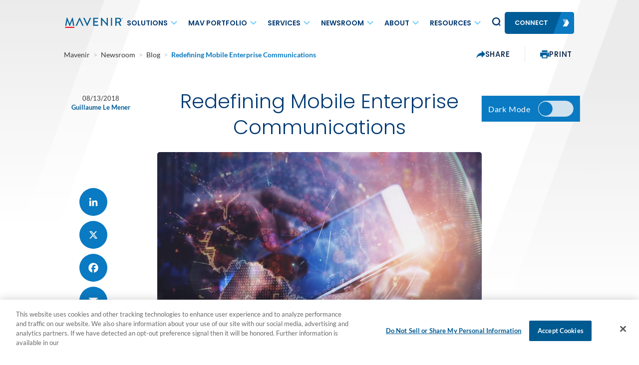

--- FILE ---
content_type: text/html; charset=UTF-8
request_url: https://www.mavenir.com/blog/redefining-mobile-enterprise-communications/
body_size: 31578
content:
<!DOCTYPE html>
<html lang="en-US" >
<head>
    <meta charset="UTF-8">
    <meta name="viewport" content="width=device-width, initial-scale=1">

    <title>
		Redefining Mobile Enterprise Communications - Mavenir    </title>

    <link rel="profile" href="http://gmpg.org/xfn/11">
    <link rel="pingback" href="https://www.mavenir.com/xmlrpc.php">
    
        <link rel="stylesheet" href="https://www.mavenir.com/wp-content/uploads/dsmp-assets/theme.css" media="all" type="text/css">
    
	<meta name='robots' content='index, follow, max-image-preview:large, max-snippet:-1, max-video-preview:-1' />
	<style>img:is([sizes="auto" i], [sizes^="auto," i]) { contain-intrinsic-size: 3000px 1500px }</style>
	
	<!-- This site is optimized with the Yoast SEO Premium plugin v26.7 (Yoast SEO v26.7) - https://yoast.com/wordpress/plugins/seo/ -->
	<meta name="description" content="Mavenir&#039;s Guillaume Le Mener breaks down the growing need to rethink and redefine the way we utilize enterprise communications in the workplace." />
	<link rel="canonical" href="https://www.mavenir.com/blog/redefining-mobile-enterprise-communications/" />
	<meta property="og:locale" content="en_US" />
	<meta property="og:type" content="article" />
	<meta property="og:title" content="Redefining Mobile Enterprise Communications" />
	<meta property="og:description" content="Mavenir&#039;s Guillaume Le Mener breaks down the growing need to rethink and redefine the way we utilize enterprise communications in the workplace." />
	<meta property="og:url" content="https://www.mavenir.com/blog/redefining-mobile-enterprise-communications/" />
	<meta property="og:site_name" content="Mavenir" />
	<meta property="article:published_time" content="2018-08-13T02:15:44+00:00" />
	<meta property="article:modified_time" content="2023-11-24T11:31:46+00:00" />
	<meta property="og:image" content="https://www.mavenir.com/wp-content/uploads/2021/03/iStock-623982946-min-scaled-1.jpg" />
	<meta property="og:image:width" content="2048" />
	<meta property="og:image:height" content="1366" />
	<meta property="og:image:type" content="image/jpeg" />
	<meta name="author" content="Guillaume Le Mener" />
	<meta name="twitter:card" content="summary_large_image" />
	<meta name="twitter:label1" content="Written by" />
	<meta name="twitter:data1" content="Guillaume Le Mener" />
	<meta name="twitter:label2" content="Est. reading time" />
	<meta name="twitter:data2" content="4 minutes" />
	<script type="application/ld+json" class="yoast-schema-graph">{"@context":"https://schema.org","@graph":[{"@type":"Article","@id":"https://www.mavenir.com/blog/redefining-mobile-enterprise-communications/#article","isPartOf":{"@id":"https://www.mavenir.com/blog/redefining-mobile-enterprise-communications/"},"author":{"name":"Guillaume Le Mener","@id":"https://www.mavenir.com/#/schema/person/a469921d0c05f27fec531a5b63dae135"},"headline":"Redefining Mobile Enterprise Communications","datePublished":"2018-08-13T02:15:44+00:00","dateModified":"2023-11-24T11:31:46+00:00","mainEntityOfPage":{"@id":"https://www.mavenir.com/blog/redefining-mobile-enterprise-communications/"},"wordCount":754,"image":{"@id":"https://www.mavenir.com/blog/redefining-mobile-enterprise-communications/#primaryimage"},"thumbnailUrl":"https://www.mavenir.com/wp-content/uploads/2021/03/iStock-623982946-min-scaled-1.jpg","articleSection":["Business Communications","MaaP (Messaging as a Platform)"],"inLanguage":"en-US"},{"@type":"WebPage","@id":"https://www.mavenir.com/blog/redefining-mobile-enterprise-communications/","url":"https://www.mavenir.com/blog/redefining-mobile-enterprise-communications/","name":"Redefining Mobile Enterprise Communications - Mavenir","isPartOf":{"@id":"https://www.mavenir.com/#website"},"primaryImageOfPage":{"@id":"https://www.mavenir.com/blog/redefining-mobile-enterprise-communications/#primaryimage"},"image":{"@id":"https://www.mavenir.com/blog/redefining-mobile-enterprise-communications/#primaryimage"},"thumbnailUrl":"https://www.mavenir.com/wp-content/uploads/2021/03/iStock-623982946-min-scaled-1.jpg","datePublished":"2018-08-13T02:15:44+00:00","dateModified":"2023-11-24T11:31:46+00:00","author":{"@id":"https://www.mavenir.com/#/schema/person/a469921d0c05f27fec531a5b63dae135"},"description":"Mavenir's Guillaume Le Mener breaks down the growing need to rethink and redefine the way we utilize enterprise communications in the workplace.","breadcrumb":{"@id":"https://www.mavenir.com/blog/redefining-mobile-enterprise-communications/#breadcrumb"},"inLanguage":"en-US","potentialAction":[{"@type":"ReadAction","target":["https://www.mavenir.com/blog/redefining-mobile-enterprise-communications/"]}]},{"@type":"ImageObject","inLanguage":"en-US","@id":"https://www.mavenir.com/blog/redefining-mobile-enterprise-communications/#primaryimage","url":"https://www.mavenir.com/wp-content/uploads/2021/03/iStock-623982946-min-scaled-1.jpg","contentUrl":"https://www.mavenir.com/wp-content/uploads/2021/03/iStock-623982946-min-scaled-1.jpg","width":2048,"height":1366},{"@type":"BreadcrumbList","@id":"https://www.mavenir.com/blog/redefining-mobile-enterprise-communications/#breadcrumb","itemListElement":[{"@type":"ListItem","position":1,"name":"Home","item":"https://www.mavenir.com/"},{"@type":"ListItem","position":2,"name":"Blog","item":"https://www.mavenir.com/newsroom/blog/"},{"@type":"ListItem","position":3,"name":"Redefining Mobile Enterprise Communications"}]},{"@type":"WebSite","@id":"https://www.mavenir.com/#website","url":"https://www.mavenir.com/","name":"Mavenir","description":"","potentialAction":[{"@type":"SearchAction","target":{"@type":"EntryPoint","urlTemplate":"https://www.mavenir.com/?s={search_term_string}"},"query-input":{"@type":"PropertyValueSpecification","valueRequired":true,"valueName":"search_term_string"}}],"inLanguage":"en-US"},{"@type":"Person","@id":"https://www.mavenir.com/#/schema/person/a469921d0c05f27fec531a5b63dae135","name":"Guillaume Le Mener","image":{"@type":"ImageObject","inLanguage":"en-US","@id":"https://www.mavenir.com/#/schema/person/image/","url":"https://secure.gravatar.com/avatar/60130b9564b14f8402bcf846b4e11d5ff183a0dfb783f109ebd82dbac91dfd55?s=96&d=mm&r=g","contentUrl":"https://secure.gravatar.com/avatar/60130b9564b14f8402bcf846b4e11d5ff183a0dfb783f109ebd82dbac91dfd55?s=96&d=mm&r=g","caption":"Guillaume Le Mener"},"description":"SVP, GM, Enterprise Business Unit Guillaume leads the global rollout of Mavenir’s RCS Business Messaging and mobile native UCaaS solutions. Prior to that, he served as the Senior Director of Business Development and Global Product Marketing for Netscout (formerly Tektronix, a Danaher company) and with InfoVista where he held various roles including Presales Director for EMEA and NA, and Product Management and Product Marketing Director. Guillaume holds a master’s degree in electrical engineering and computer science from the Ecole Superieure d’Ingenieurs de Rennes (France)."}]}</script>
	<!-- / Yoast SEO Premium plugin. -->


<link rel='dns-prefetch' href='//static.addtoany.com' />
<link rel="preload"  href='https://www.mavenir.com/wp-includes/css/dist/block-library/style.min.css?ver=6.8.3' as="style" onload="this.onload=null;this.rel='stylesheet'"  />
<noscript><link rel='stylesheet'  href='https://www.mavenir.com/wp-includes/css/dist/block-library/style.min.css?ver=6.8.3' type='text/css' media='all' />
</noscript><style id='classic-theme-styles-inline-css' type='text/css'>
/*! This file is auto-generated */
.wp-block-button__link{color:#fff;background-color:#32373c;border-radius:9999px;box-shadow:none;text-decoration:none;padding:calc(.667em + 2px) calc(1.333em + 2px);font-size:1.125em}.wp-block-file__button{background:#32373c;color:#fff;text-decoration:none}
</style>
<link rel="preload"  href='https://www.mavenir.com/wp-includes/css/dist/components/style.min.css?ver=6.8.3' as="style" onload="this.onload=null;this.rel='stylesheet'"  />
<noscript><link rel='stylesheet'  href='https://www.mavenir.com/wp-includes/css/dist/components/style.min.css?ver=6.8.3' type='text/css' media='all' />
</noscript><link rel="preload"  href='https://www.mavenir.com/wp-includes/css/dist/preferences/style.min.css?ver=6.8.3' as="style" onload="this.onload=null;this.rel='stylesheet'"  />
<noscript><link rel='stylesheet'  href='https://www.mavenir.com/wp-includes/css/dist/preferences/style.min.css?ver=6.8.3' type='text/css' media='all' />
</noscript><link rel="preload"  href='https://www.mavenir.com/wp-includes/css/dist/block-editor/style.min.css?ver=6.8.3' as="style" onload="this.onload=null;this.rel='stylesheet'"  />
<noscript><link rel='stylesheet'  href='https://www.mavenir.com/wp-includes/css/dist/block-editor/style.min.css?ver=6.8.3' type='text/css' media='all' />
</noscript><link rel="preload"  href='https://www.mavenir.com/wp-content/plugins/popup-maker/dist/packages/block-library-style.css?ver=dbea705cfafe089d65f1' as="style" onload="this.onload=null;this.rel='stylesheet'"  />
<noscript><link rel='stylesheet'  href='https://www.mavenir.com/wp-content/plugins/popup-maker/dist/packages/block-library-style.css?ver=dbea705cfafe089d65f1' type='text/css' media='all' />
</noscript><style id='global-styles-inline-css' type='text/css'>
:root{--wp--preset--aspect-ratio--square: 1;--wp--preset--aspect-ratio--4-3: 4/3;--wp--preset--aspect-ratio--3-4: 3/4;--wp--preset--aspect-ratio--3-2: 3/2;--wp--preset--aspect-ratio--2-3: 2/3;--wp--preset--aspect-ratio--16-9: 16/9;--wp--preset--aspect-ratio--9-16: 9/16;--wp--preset--color--black: #000000;--wp--preset--color--cyan-bluish-gray: #abb8c3;--wp--preset--color--white: #ffffff;--wp--preset--color--pale-pink: #f78da7;--wp--preset--color--vivid-red: #cf2e2e;--wp--preset--color--luminous-vivid-orange: #ff6900;--wp--preset--color--luminous-vivid-amber: #fcb900;--wp--preset--color--light-green-cyan: #7bdcb5;--wp--preset--color--vivid-green-cyan: #00d084;--wp--preset--color--pale-cyan-blue: #8ed1fc;--wp--preset--color--vivid-cyan-blue: #0693e3;--wp--preset--color--vivid-purple: #9b51e0;--wp--preset--gradient--vivid-cyan-blue-to-vivid-purple: linear-gradient(135deg,rgba(6,147,227,1) 0%,rgb(155,81,224) 100%);--wp--preset--gradient--light-green-cyan-to-vivid-green-cyan: linear-gradient(135deg,rgb(122,220,180) 0%,rgb(0,208,130) 100%);--wp--preset--gradient--luminous-vivid-amber-to-luminous-vivid-orange: linear-gradient(135deg,rgba(252,185,0,1) 0%,rgba(255,105,0,1) 100%);--wp--preset--gradient--luminous-vivid-orange-to-vivid-red: linear-gradient(135deg,rgba(255,105,0,1) 0%,rgb(207,46,46) 100%);--wp--preset--gradient--very-light-gray-to-cyan-bluish-gray: linear-gradient(135deg,rgb(238,238,238) 0%,rgb(169,184,195) 100%);--wp--preset--gradient--cool-to-warm-spectrum: linear-gradient(135deg,rgb(74,234,220) 0%,rgb(151,120,209) 20%,rgb(207,42,186) 40%,rgb(238,44,130) 60%,rgb(251,105,98) 80%,rgb(254,248,76) 100%);--wp--preset--gradient--blush-light-purple: linear-gradient(135deg,rgb(255,206,236) 0%,rgb(152,150,240) 100%);--wp--preset--gradient--blush-bordeaux: linear-gradient(135deg,rgb(254,205,165) 0%,rgb(254,45,45) 50%,rgb(107,0,62) 100%);--wp--preset--gradient--luminous-dusk: linear-gradient(135deg,rgb(255,203,112) 0%,rgb(199,81,192) 50%,rgb(65,88,208) 100%);--wp--preset--gradient--pale-ocean: linear-gradient(135deg,rgb(255,245,203) 0%,rgb(182,227,212) 50%,rgb(51,167,181) 100%);--wp--preset--gradient--electric-grass: linear-gradient(135deg,rgb(202,248,128) 0%,rgb(113,206,126) 100%);--wp--preset--gradient--midnight: linear-gradient(135deg,rgb(2,3,129) 0%,rgb(40,116,252) 100%);--wp--preset--font-size--small: 13px;--wp--preset--font-size--medium: 20px;--wp--preset--font-size--large: 36px;--wp--preset--font-size--x-large: 42px;--wp--preset--spacing--20: 0.44rem;--wp--preset--spacing--30: 0.67rem;--wp--preset--spacing--40: 1rem;--wp--preset--spacing--50: 1.5rem;--wp--preset--spacing--60: 2.25rem;--wp--preset--spacing--70: 3.38rem;--wp--preset--spacing--80: 5.06rem;--wp--preset--shadow--natural: 6px 6px 9px rgba(0, 0, 0, 0.2);--wp--preset--shadow--deep: 12px 12px 50px rgba(0, 0, 0, 0.4);--wp--preset--shadow--sharp: 6px 6px 0px rgba(0, 0, 0, 0.2);--wp--preset--shadow--outlined: 6px 6px 0px -3px rgba(255, 255, 255, 1), 6px 6px rgba(0, 0, 0, 1);--wp--preset--shadow--crisp: 6px 6px 0px rgba(0, 0, 0, 1);}:where(.is-layout-flex){gap: 0.5em;}:where(.is-layout-grid){gap: 0.5em;}body .is-layout-flex{display: flex;}.is-layout-flex{flex-wrap: wrap;align-items: center;}.is-layout-flex > :is(*, div){margin: 0;}body .is-layout-grid{display: grid;}.is-layout-grid > :is(*, div){margin: 0;}:where(.wp-block-columns.is-layout-flex){gap: 2em;}:where(.wp-block-columns.is-layout-grid){gap: 2em;}:where(.wp-block-post-template.is-layout-flex){gap: 1.25em;}:where(.wp-block-post-template.is-layout-grid){gap: 1.25em;}.has-black-color{color: var(--wp--preset--color--black) !important;}.has-cyan-bluish-gray-color{color: var(--wp--preset--color--cyan-bluish-gray) !important;}.has-white-color{color: var(--wp--preset--color--white) !important;}.has-pale-pink-color{color: var(--wp--preset--color--pale-pink) !important;}.has-vivid-red-color{color: var(--wp--preset--color--vivid-red) !important;}.has-luminous-vivid-orange-color{color: var(--wp--preset--color--luminous-vivid-orange) !important;}.has-luminous-vivid-amber-color{color: var(--wp--preset--color--luminous-vivid-amber) !important;}.has-light-green-cyan-color{color: var(--wp--preset--color--light-green-cyan) !important;}.has-vivid-green-cyan-color{color: var(--wp--preset--color--vivid-green-cyan) !important;}.has-pale-cyan-blue-color{color: var(--wp--preset--color--pale-cyan-blue) !important;}.has-vivid-cyan-blue-color{color: var(--wp--preset--color--vivid-cyan-blue) !important;}.has-vivid-purple-color{color: var(--wp--preset--color--vivid-purple) !important;}.has-black-background-color{background-color: var(--wp--preset--color--black) !important;}.has-cyan-bluish-gray-background-color{background-color: var(--wp--preset--color--cyan-bluish-gray) !important;}.has-white-background-color{background-color: var(--wp--preset--color--white) !important;}.has-pale-pink-background-color{background-color: var(--wp--preset--color--pale-pink) !important;}.has-vivid-red-background-color{background-color: var(--wp--preset--color--vivid-red) !important;}.has-luminous-vivid-orange-background-color{background-color: var(--wp--preset--color--luminous-vivid-orange) !important;}.has-luminous-vivid-amber-background-color{background-color: var(--wp--preset--color--luminous-vivid-amber) !important;}.has-light-green-cyan-background-color{background-color: var(--wp--preset--color--light-green-cyan) !important;}.has-vivid-green-cyan-background-color{background-color: var(--wp--preset--color--vivid-green-cyan) !important;}.has-pale-cyan-blue-background-color{background-color: var(--wp--preset--color--pale-cyan-blue) !important;}.has-vivid-cyan-blue-background-color{background-color: var(--wp--preset--color--vivid-cyan-blue) !important;}.has-vivid-purple-background-color{background-color: var(--wp--preset--color--vivid-purple) !important;}.has-black-border-color{border-color: var(--wp--preset--color--black) !important;}.has-cyan-bluish-gray-border-color{border-color: var(--wp--preset--color--cyan-bluish-gray) !important;}.has-white-border-color{border-color: var(--wp--preset--color--white) !important;}.has-pale-pink-border-color{border-color: var(--wp--preset--color--pale-pink) !important;}.has-vivid-red-border-color{border-color: var(--wp--preset--color--vivid-red) !important;}.has-luminous-vivid-orange-border-color{border-color: var(--wp--preset--color--luminous-vivid-orange) !important;}.has-luminous-vivid-amber-border-color{border-color: var(--wp--preset--color--luminous-vivid-amber) !important;}.has-light-green-cyan-border-color{border-color: var(--wp--preset--color--light-green-cyan) !important;}.has-vivid-green-cyan-border-color{border-color: var(--wp--preset--color--vivid-green-cyan) !important;}.has-pale-cyan-blue-border-color{border-color: var(--wp--preset--color--pale-cyan-blue) !important;}.has-vivid-cyan-blue-border-color{border-color: var(--wp--preset--color--vivid-cyan-blue) !important;}.has-vivid-purple-border-color{border-color: var(--wp--preset--color--vivid-purple) !important;}.has-vivid-cyan-blue-to-vivid-purple-gradient-background{background: var(--wp--preset--gradient--vivid-cyan-blue-to-vivid-purple) !important;}.has-light-green-cyan-to-vivid-green-cyan-gradient-background{background: var(--wp--preset--gradient--light-green-cyan-to-vivid-green-cyan) !important;}.has-luminous-vivid-amber-to-luminous-vivid-orange-gradient-background{background: var(--wp--preset--gradient--luminous-vivid-amber-to-luminous-vivid-orange) !important;}.has-luminous-vivid-orange-to-vivid-red-gradient-background{background: var(--wp--preset--gradient--luminous-vivid-orange-to-vivid-red) !important;}.has-very-light-gray-to-cyan-bluish-gray-gradient-background{background: var(--wp--preset--gradient--very-light-gray-to-cyan-bluish-gray) !important;}.has-cool-to-warm-spectrum-gradient-background{background: var(--wp--preset--gradient--cool-to-warm-spectrum) !important;}.has-blush-light-purple-gradient-background{background: var(--wp--preset--gradient--blush-light-purple) !important;}.has-blush-bordeaux-gradient-background{background: var(--wp--preset--gradient--blush-bordeaux) !important;}.has-luminous-dusk-gradient-background{background: var(--wp--preset--gradient--luminous-dusk) !important;}.has-pale-ocean-gradient-background{background: var(--wp--preset--gradient--pale-ocean) !important;}.has-electric-grass-gradient-background{background: var(--wp--preset--gradient--electric-grass) !important;}.has-midnight-gradient-background{background: var(--wp--preset--gradient--midnight) !important;}.has-small-font-size{font-size: var(--wp--preset--font-size--small) !important;}.has-medium-font-size{font-size: var(--wp--preset--font-size--medium) !important;}.has-large-font-size{font-size: var(--wp--preset--font-size--large) !important;}.has-x-large-font-size{font-size: var(--wp--preset--font-size--x-large) !important;}
:where(.wp-block-post-template.is-layout-flex){gap: 1.25em;}:where(.wp-block-post-template.is-layout-grid){gap: 1.25em;}
:where(.wp-block-columns.is-layout-flex){gap: 2em;}:where(.wp-block-columns.is-layout-grid){gap: 2em;}
:root :where(.wp-block-pullquote){font-size: 1.5em;line-height: 1.6;}
</style>
<link rel="preload"  href='https://www.mavenir.com/wp-content/plugins/contact-form-7/includes/css/styles.css?ver=6.1.4' as="style" onload="this.onload=null;this.rel='stylesheet'"  />
<noscript><link rel='stylesheet'  href='https://www.mavenir.com/wp-content/plugins/contact-form-7/includes/css/styles.css?ver=6.1.4' type='text/css' media='all' />
</noscript><link rel="preload"  href='https://www.mavenir.com/wp-content/mu-plugins/vendor/wpex/godaddy-launch/includes/Dependencies/GoDaddy/Styles/build/latest.css?ver=2.0.2' as="style" onload="this.onload=null;this.rel='stylesheet'"  />
<noscript><link rel='stylesheet'  href='https://www.mavenir.com/wp-content/mu-plugins/vendor/wpex/godaddy-launch/includes/Dependencies/GoDaddy/Styles/build/latest.css?ver=2.0.2' type='text/css' media='all' />
</noscript><link rel="preload"  href='https://www.mavenir.com/wp-content/plugins/easy-table-of-contents/assets/css/screen.min.css?ver=2.0.80' as="style" onload="this.onload=null;this.rel='stylesheet'"  />
<noscript><link rel='stylesheet'  href='https://www.mavenir.com/wp-content/plugins/easy-table-of-contents/assets/css/screen.min.css?ver=2.0.80' type='text/css' media='all' />
</noscript><style id='ez-toc-inline-css' type='text/css'>
div#ez-toc-container .ez-toc-title {font-size: 120%;}div#ez-toc-container .ez-toc-title {font-weight: 500;}div#ez-toc-container ul li , div#ez-toc-container ul li a {font-size: 95%;}div#ez-toc-container ul li , div#ez-toc-container ul li a {font-weight: 500;}div#ez-toc-container nav ul ul li {font-size: 90%;}.ez-toc-box-title {font-weight: bold; margin-bottom: 10px; text-align: center; text-transform: uppercase; letter-spacing: 1px; color: #666; padding-bottom: 5px;position:absolute;top:-4%;left:5%;background-color: inherit;transition: top 0.3s ease;}.ez-toc-box-title.toc-closed {top:-25%;}
</style>
<link rel="preload"  href='https://www.mavenir.com/wp-content/plugins/search-filter-pro/public/assets/css/search-filter.min.css?ver=2.5.21' as="style" onload="this.onload=null;this.rel='stylesheet'"  />
<noscript><link rel='stylesheet'  href='https://www.mavenir.com/wp-content/plugins/search-filter-pro/public/assets/css/search-filter.min.css?ver=2.5.21' type='text/css' media='all' />
</noscript><link rel="preload"  href='https://www.mavenir.com/wp-content/plugins/tablepress/css/build/default.css?ver=3.2.6' as="style" onload="this.onload=null;this.rel='stylesheet'"  />
<noscript><link rel='stylesheet'  href='https://www.mavenir.com/wp-content/plugins/tablepress/css/build/default.css?ver=3.2.6' type='text/css' media='all' />
</noscript><link rel="preload"  href='//www.mavenir.com/wp-content/uploads/pum/pum-site-styles.css?generated=1758715615&#038;ver=1.21.5' as="style" onload="this.onload=null;this.rel='stylesheet'"  />
<noscript><link rel='stylesheet'  href='//www.mavenir.com/wp-content/uploads/pum/pum-site-styles.css?generated=1758715615&#038;ver=1.21.5' type='text/css' media='all' />
</noscript><link rel="preload"  href='https://www.mavenir.com/wp-content/plugins/add-to-any/addtoany.min.css?ver=1.16' as="style" onload="this.onload=null;this.rel='stylesheet'"  />
<noscript><link rel='stylesheet'  href='https://www.mavenir.com/wp-content/plugins/add-to-any/addtoany.min.css?ver=1.16' type='text/css' media='all' />
</noscript><link rel='stylesheet' id='site-critical-css' href='https://www.mavenir.com/wp-content/themes/digitalexpress_2/assets/_dist/css/critical.css?ver=1489662784' type='text/css' media='all' />
<link rel="preload"  href='https://www.mavenir.com/wp-content/themes/digitalexpress_2/assets/_dist/css/blog.css?ver=3642222222' as="style" onload="this.onload=null;this.rel='stylesheet'"  />
<noscript><link rel='stylesheet'  href='https://www.mavenir.com/wp-content/themes/digitalexpress_2/assets/_dist/css/blog.css?ver=3642222222' type='text/css' media='all' />
</noscript><link rel="preload"  href='https://www.mavenir.com/wp-content/themes/digitalexpress_2/assets/_dist/css/main.css?ver=2818725450' as="style" onload="this.onload=null;this.rel='stylesheet'"  />
<noscript><link rel='stylesheet'  href='https://www.mavenir.com/wp-content/themes/digitalexpress_2/assets/_dist/css/main.css?ver=2818725450' type='text/css' media='all' />
</noscript><link rel="preload"  href='https://www.mavenir.com/wp-content/themes/digitalexpress_2/assets/vendors/aos/aos.css?ver=4146717520' as="style" onload="this.onload=null;this.rel='stylesheet'"  />
<noscript><link rel='stylesheet'  href='https://www.mavenir.com/wp-content/themes/digitalexpress_2/assets/vendors/aos/aos.css?ver=4146717520' type='text/css' media='all' />
</noscript><link rel="preload"  href='https://www.mavenir.com/wp-content/themes/digitalexpress_2/assets/vendors/swiper/swiper-bundle.min.css?ver=453342371' as="style" onload="this.onload=null;this.rel='stylesheet'"  />
<noscript><link rel='stylesheet'  href='https://www.mavenir.com/wp-content/themes/digitalexpress_2/assets/vendors/swiper/swiper-bundle.min.css?ver=453342371' type='text/css' media='all' />
</noscript><link rel="preload"  href='https://www.mavenir.com/wp-content/themes/digitalexpress_2/assets/vendors/floatbox/floatbox.css?ver=3617016716' as="style" onload="this.onload=null;this.rel='stylesheet'"  />
<noscript><link rel='stylesheet'  href='https://www.mavenir.com/wp-content/themes/digitalexpress_2/assets/vendors/floatbox/floatbox.css?ver=3617016716' type='text/css' media='all' />
</noscript><!--n2css--><!--n2js--><script type="text/javascript" id="addtoany-core-js-before">
/* <![CDATA[ */
window.a2a_config=window.a2a_config||{};a2a_config.callbacks=[];a2a_config.overlays=[];a2a_config.templates={};
a2a_config.icon_color="#0a7ac2";
/* ]]> */
</script>
<script type="text/javascript" defer defer src="https://static.addtoany.com/menu/page.js" id="addtoany-core-js"></script>
<script type="text/javascript" id="jquery-core-js-extra">
/* <![CDATA[ */
var ds = {"ajax_url":"https:\/\/www.mavenir.com\/wp-admin\/admin-ajax.php","query":"{\"page\":0,\"name\":\"redefining-mobile-enterprise-communications\",\"error\":\"\",\"m\":\"\",\"p\":0,\"post_parent\":\"\",\"subpost\":\"\",\"subpost_id\":\"\",\"attachment\":\"\",\"attachment_id\":0,\"pagename\":\"\",\"page_id\":0,\"second\":\"\",\"minute\":\"\",\"hour\":\"\",\"day\":0,\"monthnum\":0,\"year\":0,\"w\":0,\"category_name\":\"\",\"tag\":\"\",\"cat\":\"\",\"tag_id\":\"\",\"author\":\"\",\"author_name\":\"\",\"feed\":\"\",\"tb\":\"\",\"paged\":0,\"meta_key\":\"\",\"meta_value\":\"\",\"preview\":\"\",\"s\":\"\",\"sentence\":\"\",\"title\":\"\",\"fields\":\"all\",\"menu_order\":\"\",\"embed\":\"\",\"category__in\":[],\"category__not_in\":[],\"category__and\":[],\"post__in\":[],\"post__not_in\":[],\"post_name__in\":[],\"tag__in\":[],\"tag__not_in\":[],\"tag__and\":[],\"tag_slug__in\":[],\"tag_slug__and\":[],\"post_parent__in\":[],\"post_parent__not_in\":[],\"author__in\":[],\"author__not_in\":[],\"search_columns\":[],\"ignore_sticky_posts\":false,\"suppress_filters\":false,\"cache_results\":true,\"update_post_term_cache\":true,\"update_menu_item_cache\":false,\"lazy_load_term_meta\":true,\"update_post_meta_cache\":true,\"post_type\":\"\",\"posts_per_page\":10,\"nopaging\":false,\"comments_per_page\":\"50\",\"no_found_rows\":false,\"order\":\"DESC\"}"};
/* ]]> */
</script>
<script type="text/javascript" src="https://www.mavenir.com/wp-includes/js/jquery/jquery.min.js?ver=3.7.1" id="jquery-core-js"></script>
<script type="text/javascript" src="https://www.mavenir.com/wp-includes/js/jquery/jquery-migrate.min.js?ver=3.4.1" id="jquery-migrate-js"></script>
<script type="text/javascript" defer defer src="https://www.mavenir.com/wp-content/plugins/add-to-any/addtoany.min.js?ver=1.1" id="addtoany-jquery-js"></script>
<script type="text/javascript" defer src="https://www.mavenir.com/wp-content/themes/digitalexpress_2/assets/vendors/modernizr-custom.js" id="modernizr-webp-js"></script>
<link rel="https://api.w.org/" href="https://www.mavenir.com/wp-json/" /><link rel="alternate" title="JSON" type="application/json" href="https://www.mavenir.com/wp-json/wp/v2/posts/4695" /><link rel="EditURI" type="application/rsd+xml" title="RSD" href="https://www.mavenir.com/xmlrpc.php?rsd" />
<meta name="generator" content="WordPress 6.8.3" />
<link rel='shortlink' href='https://www.mavenir.com/?p=4695' />
<link rel="alternate" title="oEmbed (JSON)" type="application/json+oembed" href="https://www.mavenir.com/wp-json/oembed/1.0/embed?url=https%3A%2F%2Fwww.mavenir.com%2Fblog%2Fredefining-mobile-enterprise-communications%2F" />
<link rel="alternate" title="oEmbed (XML)" type="text/xml+oembed" href="https://www.mavenir.com/wp-json/oembed/1.0/embed?url=https%3A%2F%2Fwww.mavenir.com%2Fblog%2Fredefining-mobile-enterprise-communications%2F&#038;format=xml" />
<!-- Google Tag Manager -->
<script>(function(w,d,s,l,i){w[l]=w[l]||[];w[l].push({'gtm.start':
new Date().getTime(),event:'gtm.js'});var f=d.getElementsByTagName(s)[0],
j=d.createElement(s),dl=l!='dataLayer'?'&l='+l:'';j.async=true;j.src=
'https://www.googletagmanager.com/gtm.js?id='+i+dl;f.parentNode.insertBefore(j,f);
})(window,document,'script','dataLayer','GTM-56LR37M');</script>
<!-- End Google Tag Manager --><link rel="icon" href="https://www.mavenir.com/wp-content/uploads/2022/12/cropped-fav-mav-32x32.png" sizes="32x32" />
<link rel="icon" href="https://www.mavenir.com/wp-content/uploads/2022/12/cropped-fav-mav-192x192.png" sizes="192x192" />
<link rel="apple-touch-icon" href="https://www.mavenir.com/wp-content/uploads/2022/12/cropped-fav-mav-180x180.png" />
<meta name="msapplication-TileImage" content="https://www.mavenir.com/wp-content/uploads/2022/12/cropped-fav-mav-270x270.png" />
		<style type="text/css" id="wp-custom-css">
			.pum-theme-lightbox .pum-content + .pum-close {
    border: none!important;
	  outline: none!important;
}

/* .bottom-offset {
    margin-bottom: -77px!important;
    position: relative;
    z-index: 2;
} */

 .m-banner .side-menu {
       width: 150px!important;
}

@media (max-width: 479px){
.gb-xl {
        padding-bottom: 0px!important;
    }
		.mainport{
		margin-top:40px!important;
			}
	.mdruseP{
	font-size:32px!important;
	line-height:42px!important;
	margin-top: 15px!important;
  margin-left: -20px!important;
  }	
.mdruseS{
font-size:32px!important;
	margin-top: -35px!important;
	line-height:42px!important;
   }	
	.l-content-1-v2 .l-rcbl__grid {
    padding-bottom: 20px;
	  padding-top:2px;
}
	.l-rcbl__grid{
		margin-top:-45px;
	}

 .l-content-1-v2 {
    -webkit-box-flex: 0;
    -ms-flex: 0 0 100%;
    flex: 0 0 100%;
    max-width: 100%;
    margin-top: -20px;
}
		
 .l-content-1-v2 .l-rcbl__grid {
    padding-bottom: 30px;
	 
} 

.l-content-1-v2 {
    position: relative;
    overflow: hidden;
    margin-bottom: -2px;
	
}
		.a2a_dd{
  margin-top: -28px!important;
}
}		</style>
		</head>
<body class="wp-singular post-template-default single single-post postid-4695 single-format-standard wp-theme-digitalexpress_2 custom-padding fixed-header">

<!-- Google Tag Manager (noscript) -->
<noscript><iframe src="https://www.googletagmanager.com/ns.html?id=GTM-56LR37M"
height="0" width="0" style="display:none;visibility:hidden"></iframe></noscript>
<!-- End Google Tag Manager (noscript) -->        <div class="svg-sprite"><svg width="0" height="0" style="position:absolute"><symbol viewBox="0 0 12.428 24.24" id="arrow" xmlns="http://www.w3.org/2000/svg"><path data-name="Path 3380" d="M0 0l12.428 11.911L0 24.24v-6.533l5.631-5.8L0 7z"/></symbol><symbol viewBox="0 0 25.809 20.49" id="arrow-orange-right" xmlns="http://www.w3.org/2000/svg"><path data-name="Path 3341" d="M0 5.703h15.564v-5.7l10.244 10.244-10.244 10.246v-6.117H0z" fill="#e55b2b"/></symbol><symbol viewBox="0 0 512 512" id="calendar" xmlns="http://www.w3.org/2000/svg"><circle cx="386" cy="210" r="20"/><path d="M432 40h-26V20c0-11.046-8.954-20-20-20s-20 8.954-20 20v20h-91V20c0-11.046-8.954-20-20-20s-20 8.954-20 20v20h-90V20c0-11.046-8.954-20-20-20s-20 8.954-20 20v20H80C35.888 40 0 75.888 0 120v312c0 44.112 35.888 80 80 80h153c11.046 0 20-8.954 20-20s-8.954-20-20-20H80c-22.056 0-40-17.944-40-40V120c0-22.056 17.944-40 40-40h25v20c0 11.046 8.954 20 20 20s20-8.954 20-20V80h90v20c0 11.046 8.954 20 20 20s20-8.954 20-20V80h91v20c0 11.046 8.954 20 20 20s20-8.954 20-20V80h26c22.056 0 40 17.944 40 40v114c0 11.046 8.954 20 20 20s20-8.954 20-20V120c0-44.112-35.888-80-80-80z"/><path d="M391 270c-66.72 0-121 54.28-121 121s54.28 121 121 121 121-54.28 121-121-54.28-121-121-121zm0 202c-44.663 0-81-36.336-81-81s36.337-81 81-81 81 36.336 81 81-36.337 81-81 81z"/><path d="M420 371h-9v-21c0-11.046-8.954-20-20-20s-20 8.954-20 20v41c0 11.046 8.954 20 20 20h29c11.046 0 20-8.954 20-20s-8.954-20-20-20z"/><circle cx="299" cy="210" r="20"/><circle cx="212" cy="297" r="20"/><circle cx="125" cy="210" r="20"/><circle cx="125" cy="297" r="20"/><circle cx="125" cy="384" r="20"/><circle cx="212" cy="384" r="20"/><circle cx="212" cy="210" r="20"/></symbol><symbol fill="none" viewBox="0 0 20 20" id="cta-sticky-arrow" xmlns="http://www.w3.org/2000/svg"><path fill-rule="evenodd" clip-rule="evenodd" d="M15.434 2.674H2.617V0H20v17.383h-2.674V4.564L1.89 20 0 18.108 15.434 2.674z" fill="currentColor"/></symbol><symbol fill="none" viewBox="0 0 60 70" id="document-pdf" xmlns="http://www.w3.org/2000/svg"><path fill-rule="evenodd" clip-rule="evenodd" d="M59.25 17.2L42.85.7 41.1 0H2.5L0 2.5V30h5V5h30v17.5l2.5 2.5H55v5h5V19l-.75-1.8zM40 20V5l15 15H40zM2.5 35L0 37.5v30L2.5 70h55l2.5-2.5v-30L57.5 35h-55zM55 60v5H5V40h50v20zm-40-5h-1.6v5H10V45h5.3c3.75 0 5.65 1.8 5.65 5a4.7 4.7 0 01-1.6 3.6A6.65 6.65 0 0115 55zm-.3-7.25h-1.3v4.65h1.3c1.8 0 2.7-.8 2.7-2.35s-.9-2.3-2.7-2.3zM35 57.9a7.4 7.4 0 002.2-5.6c0-5-2.65-7.3-8-7.3h-5.3v15h5.3a8 8 0 005.8-2.1zm-7.75-.65v-9.5h1.65A4.7 4.7 0 0132.4 49a4.55 4.55 0 011.25 3.35 5 5 0 01-1.25 3.6 4.7 4.7 0 01-3.45 1.3h-1.7zM49.5 54.2h-4.85V60h-3.4V45h8.7v2.75h-5.3v3.7h4.85v2.75z" fill="#fff"/></symbol><symbol fill="none" viewBox="0 0 20 18" id="event-icon" xmlns="http://www.w3.org/2000/svg"><path d="M17.333 1.182h-1.128V.667a.667.667 0 00-1.333 0v.515h-2.359V.667a.667.667 0 10-1.333 0v.515H8.82V.667a.667.667 0 10-1.333 0v.515H5.128V.667a.667.667 0 10-1.333 0v.515H2.667A2.67 2.67 0 000 3.848v10.667a2.67 2.67 0 002.667 2.667h14.666A2.67 2.67 0 0020 14.515V3.848a2.67 2.67 0 00-2.667-2.666zm1.334 13.333a1.334 1.334 0 01-1.334 1.333H2.667a1.335 1.335 0 01-1.334-1.333V6.188h17.334v8.327zm0-9.66H1.333V3.848a1.335 1.335 0 011.334-1.333h1.128v.515a.667.667 0 001.333 0v-.515h2.359v.515a.667.667 0 001.333 0v-.515h2.36v.515a.667.667 0 101.333 0v-.515h2.359v.515a.667.667 0 001.333 0v-.515h1.128a1.335 1.335 0 011.334 1.333v1.007z" fill="currentColor"/><path d="M4.268 10.046a1 1 0 100-2 1 1 0 000 2zM8.09 10.046a1 1 0 100-2 1 1 0 000 2zM11.91 10.046a1 1 0 100-2 1 1 0 000 2zM15.733 10.046a1 1 0 100-2 1 1 0 000 2zM4.268 13.991a1 1 0 100-2 1 1 0 000 2zM8.09 13.991a1 1 0 100-2 1 1 0 000 2zM11.91 13.991a1 1 0 100-2 1 1 0 000 2zM15.733 13.991a1 1 0 100-2 1 1 0 000 2z" fill="currentColor"/></symbol><symbol fill="none" viewBox="0 0 30 30" id="hover-arrow" xmlns="http://www.w3.org/2000/svg"><path fill-rule="evenodd" clip-rule="evenodd" d="M20.434 7.674H7.617V5H25v17.383h-2.674V9.564L6.89 25 5 23.108 20.434 7.674z" fill="currentColor"/></symbol><symbol fill="none" viewBox="0 0 24 17" id="icon-filters" xmlns="http://www.w3.org/2000/svg"><path fill="#3D3D3D" d="M0 4h24v2.25H0zM0 11.5h24v2.25H0z"/><circle cx="16.125" cy="4.375" r="3.375" fill="#3D3D3D" stroke="#fff" stroke-width="2"/><circle cx="7.125" cy="12.625" r="3.375" fill="#3D3D3D" stroke="#fff" stroke-width="2"/></symbol><symbol viewBox="0 0 104 104" id="lib-icon-2" xmlns="http://www.w3.org/2000/svg"><path fill-rule="evenodd" clip-rule="evenodd" d="M41.6 75.4L72.8 52 41.6 28.6v46.8zM52 0C23.4 0 0 23.4 0 52s23.4 52 52 52 52-23.4 52-52S80.6 0 52 0zm0 93.6c-22.88 0-41.6-18.72-41.6-41.6 0-22.88 18.72-41.6 41.6-41.6 22.88 0 41.6 18.72 41.6 41.6 0 22.88-18.72 41.6-41.6 41.6z" fill="#fff"/></symbol><symbol viewBox="0 0 30 29" id="lib-icon-3" xmlns="http://www.w3.org/2000/svg"><path d="M1.542 28.414c.788.78 2.068.78 2.858 0l10.648-10.56L25.6 28.406c.788.79 2.068.79 2.856 0a2.03 2.03 0 000-2.864L17.92 15.004l10.476-10.39a1.987 1.987 0 000-2.828 2.032 2.032 0 00-2.856 0L15.078 12.162 4.46 1.542a2.017 2.017 0 00-2.856 0 2.03 2.03 0 000 2.864L12.206 15.01 1.544 25.584c-.79.782-.79 2.05-.002 2.83z" fill="#fff"/></symbol><symbol fill="none" viewBox="0 0 15 16" id="lib-icon-arrow1" xmlns="http://www.w3.org/2000/svg"><path opacity=".5" d="M9.668 15.418h-.174l5.3-7.708L10.457.002H.822l8.846 15.416z" fill="currentColor"/><path d="M10.462 0h-.004l4.422 7.708-4.423 7.708h-8.84L10.461 0z" fill="currentColor"/></symbol><symbol fill="none" viewBox="0 0 13 16" id="lib-icon-arrow2" xmlns="http://www.w3.org/2000/svg"><path d="M12.823 8.284L.953 15.898c-.236.186-.344.11-.24-.169l4.883-7.276c.104-.28.103-.732-.002-1.011L.714.272C.61-.009.719-.085.956.1l11.866 7.512c.238.184.239.485.002.67z" fill="currentColor"/></symbol><symbol fill="none" viewBox="0 0 18 24" id="lib-icon-arrow3" xmlns="http://www.w3.org/2000/svg"><path d="M16.752 11.168a1 1 0 010 1.664L1.555 22.963A1 1 0 010 22.131V1.87a1 1 0 011.555-.833l15.197 10.132z" fill="currentColor"/></symbol><symbol fill="none" viewBox="0 0 9 14" id="lib-icon-arrow4" xmlns="http://www.w3.org/2000/svg"><path fill-rule="evenodd" clip-rule="evenodd" d="M6.172 6.707L.879 1.414 2.293 0 9 6.707l-6.707 6.707L.879 12l5.293-5.293z" fill="currentColor"/></symbol><symbol fill="none" viewBox="0 0 12 10" id="lib-icon-arrow5" xmlns="http://www.w3.org/2000/svg"><path fill-rule="evenodd" clip-rule="evenodd" d="M7.293 0L5.879 1.414l3.293 3.293L5.879 8l1.414 1.414L12 4.707 7.293 0zm-5 0L.879 1.414l3.293 3.293L.879 8l1.414 1.414L7 4.707 2.293 0z" fill="currentColor"/></symbol><symbol fill="none" viewBox="0 0 16 16" id="lib-icon-arrow6" xmlns="http://www.w3.org/2000/svg"><path fill-rule="evenodd" clip-rule="evenodd" d="M8 0a8 8 0 110 16A8 8 0 018 0zm0 2a6 6 0 100 12A6 6 0 008 2zM4 9h4.586l-1.293 1.293 1.414 1.414L12.414 8 8.707 4.293 7.293 5.707 8.586 7H4v2z" fill="currentColor"/></symbol><symbol fill="none" viewBox="0 0 26 36" id="lib-icon-arrow7" xmlns="http://www.w3.org/2000/svg"><path d="M25.518 18c0 7.39-3.544 13.941-9.006 18 4.343-4.484 7.056-10.892 7.056-18 0-7.108-2.71-13.516-7.05-18a22.382 22.382 0 019 18z" fill="currentColor"/><path d="M16.511 17.998A19.9 19.9 0 018.506 34c3.86-3.986 6.274-9.68 6.274-16.002 0-6.32-2.412-12.011-6.268-15.998a19.9 19.9 0 018 15.998zm-10.007 0C6.504 23.336 4.14 28.068.5 31c2.894-3.237 4.704-7.865 4.704-13.002C5.204 12.861 3.397 8.238.503 5c3.637 2.932 6.001 7.664 6.001 12.998z" fill="currentColor"/></symbol><symbol fill="none" viewBox="0 0 16 12" id="lib-icon-envelop" xmlns="http://www.w3.org/2000/svg"><path fill-rule="evenodd" clip-rule="evenodd" d="M2 0h12a2 2 0 012 2v8a2 2 0 01-2 2H2a2 2 0 01-2-2V2a2 2 0 012-2zm0 5v5h12V4.894L8 8 2 5zm0-2l6 2.988L14 3V2H2v1z" fill="currentColor"/></symbol><symbol fill="none" viewBox="0 0 12 2" id="lib-icon-minus" xmlns="http://www.w3.org/2000/svg"><path fill-rule="evenodd" clip-rule="evenodd" d="M0 2V0h12v2H0z" fill="currentColor"/></symbol><symbol fill="none" viewBox="0 0 16 16" id="lib-icon-phone" xmlns="http://www.w3.org/2000/svg"><path fill-rule="evenodd" clip-rule="evenodd" d="M7.61 8.388c-.541-.542-.989-1.127-1.226-1.602a1.801 1.801 0 01-.148-.38l.48-.48c.105-.106.156-.157.222-.226a4.45 4.45 0 00.356-.416c.457-.617.627-1.288.086-1.893C6.354 1.956 5.664 1.07 5.22.631c-.912-.9-2.4-.78-3.191 0-.383.377-.513.507-.905.905C-1.167 3.83.2 8.571 3.812 12.186c3.612 3.616 8.353 4.984 10.652 2.684.36-.347.67-.656.913-.914.772-.816.889-2.24-.006-3.169-.425-.442-1.271-1.099-2.768-2.17-.548-.485-1.188-.38-1.757-.006-.256.168-.436.332-.776.672l-.48.48a1.799 1.799 0 01-.38-.148c-.473-.237-1.059-.685-1.6-1.227zm3.278 2.905l.596-.597c.102-.102.182-.18.249-.242 1.207.87 1.913 1.423 2.198 1.72.097.1.08.318-.006.408-.22.233-.508.521-.862.862-1.305 1.305-4.902.267-7.837-2.67-2.936-2.94-3.974-6.538-2.682-7.83.39-.396.513-.52.889-.889.06-.059.305-.078.384 0 .308.304.885 1.039 1.728 2.208a10.2 10.2 0 01-.243.25l-.596.595C3.56 6.255 4.47 8.074 6.196 9.802c1.725 1.727 3.545 2.638 4.692 1.49z" fill="currentColor"/></symbol><symbol fill="none" viewBox="0 0 12 15" id="lib-icon-pin" xmlns="http://www.w3.org/2000/svg"><path fill-rule="evenodd" clip-rule="evenodd" d="M4.97 14.08L6 15l1.03-.92C10.323 11.149 12 8.543 12 6.104 12 2.64 9.343 0 6 0S0 2.64 0 6.103c0 2.44 1.678 5.045 4.97 7.978zM6 2c2.24 0 4 1.748 4 4.103 0 1.67-1.298 3.744-4 6.214-2.702-2.47-4-4.544-4-6.214C2 3.748 3.76 2 6 2zm0 1a3 3 0 110 6 3 3 0 010-6zM5 6a1 1 0 112 0 1 1 0 01-2 0z" fill="currentColor"/></symbol><symbol fill="none" viewBox="0 0 12 12" id="lib-icon-plus" xmlns="http://www.w3.org/2000/svg"><path fill-rule="evenodd" clip-rule="evenodd" d="M7 5h5v2H7v5H5V7H0V5h5V0h2v5z" fill="currentColor"/></symbol><symbol fill="none" viewBox="0 0 14 14" id="lib-icon-search" xmlns="http://www.w3.org/2000/svg"><path fill-rule="evenodd" clip-rule="evenodd" d="M8.618 10.032a5.5 5.5 0 111.414-1.414l3.675 3.675-1.414 1.414-3.675-3.675zM5.5 9a3.5 3.5 0 100-7 3.5 3.5 0 000 7z" fill="currentColor"/></symbol><symbol fill="none" viewBox="0 0 12 12" id="lib-icon-x" xmlns="http://www.w3.org/2000/svg"><path fill-rule="evenodd" clip-rule="evenodd" d="M5.707 7.121l-4.293 4.293L0 10l4.293-4.293L0 1.414 1.414 0l4.293 4.293L10 0l1.414 1.414-4.293 4.293L11.414 10 10 11.414 5.707 7.121z" fill="currentColor"/></symbol><symbol fill="none" viewBox="0 0 19 19" id="lib-ln-icon" xmlns="http://www.w3.org/2000/svg"><path d="M19 11.649V19h-4.072v-6.859c0-1.723-.59-2.899-2.063-2.899-1.126 0-1.795.793-2.09 1.56-.107.273-.135.655-.135 1.039V19H6.566s.055-11.617 0-12.82h4.074v1.817c-.009.014-.02.028-.027.042h.027v-.042c.54-.872 1.507-2.118 3.67-2.118 2.68 0 4.69 1.832 4.69 5.77zM2.305 0C.912 0 0 .957 0 2.215 0 3.445.885 4.43 2.251 4.43h.027c1.42 0 2.304-.986 2.304-2.216C4.556.957 3.7 0 2.305 0zM.242 19h4.072V6.18H.242V19z" fill="currentColor"/></symbol><symbol viewBox="0 0 19.584 19.584" id="mail" xmlns="http://www.w3.org/2000/svg"><path data-name="Path 6" d="M17.964 6.448a1.607 1.607 0 00-.769-1.37L9.792.806l-7.4 4.272a1.614 1.614 0 00-.78 1.37v8.058a1.624 1.624 0 001.636 1.612h13.088a1.624 1.624 0 001.636-1.612l-.008-8.06zm-8.172 4.03L3.035 6.315l6.757-3.9 6.757 3.9z" fill="currentColor"/><path data-name="Path 7" d="M0 0h19.584v19.584H0z" fill="none"/></symbol><symbol fill="none" viewBox="0 0 14 20" id="map-place" xmlns="http://www.w3.org/2000/svg"><path fill-rule="evenodd" clip-rule="evenodd" d="M0 7c0-3.87 3.13-7 7-7s7 3.13 7 7c0 4.17-4.42 9.92-6.23 12.11-.4.48-1.13.48-1.53 0C4.42 16.92 0 11.17 0 7zm4.5 0a2.5 2.5 0 005 0 2.5 2.5 0 00-5 0z" fill="currentColor"/></symbol><symbol fill="none" viewBox="0 0 38 41" id="paper" xmlns="http://www.w3.org/2000/svg"><mask id="bba" maskUnits="userSpaceOnUse" x="-.146" y="0" width="38" height="41" fill="#000"><path fill="currentColor" d="M-.146 0h38v41h-38z"/><path fill-rule="evenodd" clip-rule="evenodd" d="M37.043 11.288c.083.075.165.15.165.224.083.15.083.224.083.224V38.5c0 .82-.745 1.491-1.656 1.491H2.511c-.911 0-1.657-.67-1.657-1.49V2.49C.854 1.671 1.6 1 2.511 1h22.773c.097 0 .165.026.222.047.04.015.075.028.109.028.083 0 .166.074.248.149l11.18 10.064zm-10.931-.223h8.364l-7.619-6.86-.745-.67v7.53zM2.51 2.49v35.935h33.124v-25.87h-9.523c-.911 0-1.656-.671-1.656-1.491V2.49H2.51zm5.053 14.165h23.022c.414 0 .828.299.828.746s-.332.745-.828.745H7.564c-.497 0-.828-.298-.828-.745 0-.448.331-.746.828-.746zm23.022 4.399H7.564c-.497 0-.828.298-.828.745 0 .448.331.746.828.746h23.022c.497 0 .828-.298.828-.746 0-.447-.414-.745-.828-.745zM7.564 25.528h23.022c.414 0 .828.298.828.746 0 .447-.332.745-.828.745H7.564c-.497 0-.828-.298-.828-.745 0-.448.331-.746.828-.746zm23.022 4.399H7.564c-.497 0-.828.298-.828.745 0 .448.331.746.828.746h23.022c.497 0 .828-.298.828-.746 0-.447-.414-.745-.828-.745zM7.564 34.325h23.022c.414 0 .828.299.828.746s-.332.745-.828.745H7.564c-.497 0-.828-.298-.828-.745s.331-.746.828-.746z"/></mask><path fill-rule="evenodd" clip-rule="evenodd" d="M37.043 11.288c.083.075.165.15.165.224.083.15.083.224.083.224V38.5c0 .82-.745 1.491-1.656 1.491H2.511c-.911 0-1.657-.67-1.657-1.49V2.49C.854 1.671 1.6 1 2.511 1h22.773c.097 0 .165.026.222.047.04.015.075.028.109.028.083 0 .166.074.248.149l11.18 10.064zm-10.931-.223h8.364l-7.619-6.86-.745-.67v7.53zM2.51 2.49v35.935h33.124v-25.87h-9.523c-.911 0-1.656-.671-1.656-1.491V2.49H2.51zm5.053 14.165h23.022c.414 0 .828.299.828.746s-.332.745-.828.745H7.564c-.497 0-.828-.298-.828-.745 0-.448.331-.746.828-.746zm23.022 4.399H7.564c-.497 0-.828.298-.828.745 0 .448.331.746.828.746h23.022c.497 0 .828-.298.828-.746 0-.447-.414-.745-.828-.745zM7.564 25.528h23.022c.414 0 .828.298.828.746 0 .447-.332.745-.828.745H7.564c-.497 0-.828-.298-.828-.745 0-.448.331-.746.828-.746zm23.022 4.399H7.564c-.497 0-.828.298-.828.745 0 .448.331.746.828.746h23.022c.497 0 .828-.298.828-.746 0-.447-.414-.745-.828-.745zM7.564 34.325h23.022c.414 0 .828.299.828.746s-.332.745-.828.745H7.564c-.497 0-.828-.298-.828-.745s.331-.746.828-.746z" fill="currentColor"/><path d="M37.208 11.512h-.1v.026l.013.023.087-.049zm-.165-.224l.067-.074-.067.074zM25.506 1.047l-.035.094.013.003.022-.097zm0 0l.035-.095-.013-.003-.022.098zm.357.177l.067-.075-.067.075zm8.613 9.84v.1h.26l-.194-.174-.066.075zm-8.364 0h-.1v.1h.1v-.1zm.745-6.858l.067-.075-.067.075zm-.745-.671l.067-.075-.167-.15v.225h.1zM2.51 38.425h-.1v.1h.1v-.1zm0-35.934v-.1h-.1v.1h.1zm33.124 35.935v.1h.1v-.1h-.1zm0-25.87h.1v-.1h-.1v.1zM24.455 2.49h.1v-.1h-.1v.1zm12.853 9.021a.28.28 0 00-.075-.176c-.036-.044-.083-.086-.123-.122l-.134.149c.043.038.078.07.104.101.027.033.028.047.028.048h.2zm-.017.224h.1v-.001-.001-.003a.88.88 0 00-.095-.268l-.175.098a.687.687 0 01.07.175v0h.1zm.1.074v-.074h-.2v.074h.2zm0 26.69V11.81h-.2V38.5h.2zm-1.756 1.591c.956 0 1.756-.706 1.756-1.59h-.2c0 .755-.69 1.39-1.556 1.39v.2zm-33.124 0h33.124v-.2H2.511v.2zm-1.757-1.59c0 .884.8 1.59 1.757 1.59v-.2c-.866 0-1.557-.635-1.557-1.39h-.2zm0-36.01v36.01h.2V2.49h-.2zM2.511.9C1.555.9.754 1.606.754 2.491h.2c0-.755.69-1.391 1.557-1.391V.9zM25.2.9H2.51v.2H25.2V.9zm.083 0H25.2v.2h.083V.9zm.257.053C25.483.931 25.4.9 25.284.9v.2c.078 0 .132.02.187.04l.07-.187zM25.528.95l-.044.195.044-.195zm.087.026a.247.247 0 01-.074-.022l-.07.187c.036.014.088.035.144.035v-.2zm.315.174c-.04-.036-.087-.078-.135-.11a.327.327 0 00-.18-.064v.2c.012 0 .033.005.068.029.035.023.07.056.113.094l.134-.149zm11.18 10.065L25.93 1.149l-.134.149 11.18 10.065.134-.149zm-2.634-.25h-8.364v.2h8.364v-.2zM26.79 4.28l7.619 6.859.133-.149-7.618-6.859-.134.15zm-.745-.67l.745.67.134-.149-.745-.67-.134.148zm.167 7.455v-7.53h-.2v7.53h.2zM2.61 38.425V2.492h-.2v35.935h.2zm33.024-.1H2.511v.2h33.124v-.2zm-.1-25.77v25.87h.2v-25.87h-.2zm-9.423.1h9.523v-.2h-9.523v.2zm-1.756-1.59c0 .885.8 1.59 1.756 1.59v-.2c-.866 0-1.556-.635-1.556-1.39h-.2zm0-8.574v8.574h.2V2.49h-.2zm-21.845.1h21.945v-.2H2.51v.2zm28.075 13.965H7.564v.2h23.022v-.2zm.928.846c0-.518-.476-.846-.928-.846v.2c.375 0 .728.27.728.646h.2zm-.928.845c.268 0 .5-.08.667-.23a.806.806 0 00.26-.615h-.2a.607.607 0 01-.194.466c-.123.11-.305.18-.533.18v.2zm-23.022 0h23.022v-.2H7.564v.2zm-.928-.845c0 .25.093.464.26.615.168.15.4.23.668.23v-.2c-.228 0-.41-.068-.533-.18a.607.607 0 01-.195-.465h-.2zm.928-.846c-.268 0-.5.08-.667.23a.806.806 0 00-.26.616h.2c0-.198.071-.356.194-.466.123-.111.305-.18.533-.18v-.2zm0 4.599h23.022v-.2H7.564v.2zm-.728.645c0-.197.072-.356.195-.466.123-.11.305-.18.533-.18v-.2c-.268 0-.5.081-.667.232a.806.806 0 00-.26.614h.2zm.728.646c-.228 0-.41-.069-.533-.18a.607.607 0 01-.195-.466h-.2c0 .25.093.464.26.615.168.15.4.231.668.231v-.2zm23.022 0H7.564v.2h23.022v-.2zm.728-.646a.607.607 0 01-.195.467c-.123.11-.305.179-.533.179v.2c.268 0 .5-.08.667-.23a.806.806 0 00.26-.616h-.2zm-.728-.645c.375 0 .728.269.728.645h.2c0-.518-.476-.845-.928-.845v.2zm0 4.273H7.564v.2h23.022v-.2zm.928.846c0-.519-.476-.846-.928-.846v.2c.375 0 .728.27.728.646h.2zm-.928.845c.268 0 .5-.08.667-.23a.806.806 0 00.26-.615h-.2a.607.607 0 01-.194.466c-.123.11-.305.18-.533.18v.2zm-23.022 0h23.022v-.2H7.564v.2zm-.928-.845c0 .25.093.464.26.614.168.15.4.231.668.231v-.2c-.228 0-.41-.068-.533-.18a.607.607 0 01-.195-.465h-.2zm.928-.846c-.268 0-.5.08-.667.23a.807.807 0 00-.26.616h.2c0-.198.071-.357.194-.467.123-.11.305-.179.533-.179v-.2zm0 4.599h23.022v-.2H7.564v.2zm-.728.645c0-.197.072-.356.195-.466.123-.11.305-.18.533-.18v-.2c-.268 0-.5.081-.667.231a.806.806 0 00-.26.615h.2zm.728.646c-.228 0-.41-.069-.533-.18a.607.607 0 01-.195-.466h-.2c0 .25.093.464.26.615.168.15.4.23.668.23v-.2zm23.022 0H7.564v.2h23.022v-.2zm.728-.646a.607.607 0 01-.195.466c-.123.111-.305.18-.533.18v.2c.268 0 .5-.08.667-.23a.806.806 0 00.26-.616h-.2zm-.728-.645c.375 0 .728.269.728.645h.2c0-.518-.476-.845-.928-.845v.2zm0 4.198H7.564v.2h23.022v-.2zm.928.846c0-.518-.476-.846-.928-.846v.2c.375 0 .728.27.728.646h.2zm-.928.845c.268 0 .5-.08.667-.23a.806.806 0 00.26-.615h-.2a.607.607 0 01-.194.466c-.123.111-.305.18-.533.18v.2zm-23.022 0h23.022v-.2H7.564v.2zm-.928-.845c0 .25.093.464.26.615.168.15.4.23.668.23v-.2c-.228 0-.41-.068-.533-.179a.607.607 0 01-.195-.466h-.2zm.928-.846c-.268 0-.5.081-.667.231a.806.806 0 00-.26.615h.2c0-.198.071-.356.194-.466.123-.111.305-.18.533-.18v-.2z" fill="currentColor" mask="url(#bba)"/></symbol><symbol viewBox="0 0 19.586 19.586" id="phone" xmlns="http://www.w3.org/2000/svg"><path data-name="Path 2" d="M0 0h19.586v19.586H0z" fill="none"/><path data-name="Path 3" d="M5.361 8.8a12.418 12.418 0 005.434 5.43l1.814-1.818a.827.827 0 01.837-.2 9.387 9.387 0 002.944.47.822.822 0 01.825.825v2.886a.822.822 0 01-.825.825A14.017 14.017 0 012.372 3.197a.824.824 0 01.825-.825h2.886a.822.822 0 01.825.825 9.387 9.387 0 00.47 2.944.827.827 0 01-.2.837z" fill="currentColor"/></symbol><symbol fill="none" viewBox="0 0 18 19" id="phone2" xmlns="http://www.w3.org/2000/svg"><path d="M3.625 8.575c1.44 2.753 3.755 5.005 6.59 6.406l2.2-2.145c.275-.268.67-.346 1.015-.239 1.12.36 2.325.555 3.57.555.555 0 1 .433 1 .973v3.404c0 .54-.445.973-1 .973-9.39 0-17-7.403-17-16.537 0-.54.45-.973 1-.973h3.5c.555 0 1 .433 1 .973 0 1.211.2 2.383.57 3.473.11.335.03.72-.245.987l-2.2 2.15z" fill="#0F295F"/></symbol><symbol fill="none" viewBox="0 0 38 44" id="pin" xmlns="http://www.w3.org/2000/svg"><path d="M1.375 16.236c0-8.071 7.706-14.893 17.496-14.893s17.497 6.822 17.497 14.893c0 5.766-2.61 9.596-5.98 13.216-.742.797-1.525 1.594-2.329 2.414-2.836 2.889-5.943 6.054-8.515 10.474a.595.595 0 01-.239.214.937.937 0 01-.434.103.936.936 0 01-.434-.103.595.595 0 01-.238-.214c-2.572-4.42-5.68-7.585-8.515-10.474-.805-.82-1.587-1.617-2.33-2.414-3.37-3.62-5.979-7.45-5.979-13.216z" stroke="currentColor" stroke-width="2"/><circle cx="18.871" cy="17.349" r="6.473" stroke="currentColor" stroke-width="2"/></symbol><symbol fill="none" viewBox="0 0 24 21" id="print" xmlns="http://www.w3.org/2000/svg"><path d="M22.377 3.643h-2.746V1.17a.915.915 0 00-.915-.915H5.444a.915.915 0 00-.916.915v2.472H1.782a.915.915 0 00-.915.915v8.97c0 .506.41.915.916.915h2.746v4.824c0 .306.061.533.297.749.11.1.227.166.37.206.133.037.264.034.398.034h12.971c.134 0 .266.003.398-.034a.881.881 0 00.371-.207c.236-.216.297-.444.297-.749v-1.582-3.24h2.746c.506 0 .916-.41.916-.916v-8.97a.915.915 0 00-.916-.915zM3.156 6.869a.8.8 0 110-1.602.8.8 0 010 1.602zm15.56 12.471H5.444v-7.23h13.272v7.23zm0-15.697H5.444V2.087c0-.506.41-.916.915-.916h11.442c.505 0 .915.41.915.916v1.556z" fill="currentColor"/></symbol><symbol fill="none" viewBox="0 0 20 18" id="print-icon" xmlns="http://www.w3.org/2000/svg"><path d="M20 5H0v9h4v4h12v-4h4V5zm-6 11H6v-5h8v5zm3-7c-.55 0-1-.45-1-1s.45-1 1-1 1 .45 1 1-.45 1-1 1zm-1-9H4v4h12V0z" fill="#005C97"/></symbol><symbol fill="none" viewBox="0 0 84 70" id="quote-icon" xmlns="http://www.w3.org/2000/svg"><path opacity=".2" d="M5.065 60.745l.005.008.006.008a20.575 20.575 0 006.233 6.266c2.572 1.662 5.849 2.473 9.794 2.473 4.715 0 8.806-1.645 12.248-4.924 3.458-3.292 5.181-7.503 5.181-12.592 0-5.431-1.716-9.742-5.191-12.868-3.444-3.097-7.532-4.648-12.238-4.648-3.563 0-6.742 1.038-9.518 3.112-.373-1.377-.562-2.956-.562-4.739 0-5.004 1.885-9.948 5.71-14.842 4.007-4.903 8.703-8.483 14.087-10.753l.49-.206-.236-.477-2.381-4.786-.219-.439-.443.21c-9.412 4.463-16.372 10.28-20.843 17.47C2.728 26.19.5 34.17.5 42.944c0 2.164.269 4.94.8 8.32l.002.015.003.015c.718 3.245 1.972 6.396 3.76 9.45zm44.968 0l.005.008.005.008a20.575 20.575 0 006.234 6.266c2.572 1.662 5.848 2.473 9.794 2.473 4.715 0 8.805-1.645 12.248-4.924 3.457-3.292 5.181-7.503 5.181-12.592 0-5.431-1.716-9.742-5.192-12.868-3.444-3.097-7.531-4.648-12.237-4.648-3.564 0-6.742 1.038-9.519 3.112-.372-1.377-.562-2.956-.562-4.739 0-5.004 1.886-9.948 5.71-14.842 4.008-4.903 8.704-8.483 14.088-10.753l.49-.206-.237-.477-2.38-4.786-.219-.439-.443.21c-9.412 4.463-16.373 10.28-20.843 17.47-4.46 7.172-6.688 15.152-6.688 23.926 0 2.164.268 4.94.8 8.32l.002.015.003.015c.717 3.245 1.972 6.396 3.76 9.45z" stroke="#333"/></symbol><symbol viewBox="0 0 19.582 19.582" id="search" xmlns="http://www.w3.org/2000/svg"><path data-name="Path 8" d="M12.655 11.428h-.65l-.225-.225a5.277 5.277 0 10-.576.581l.225.225v.646l4.088 4.08 1.217-1.218-4.08-4.088zm-4.906 0a3.68 3.68 0 113.68-3.68 3.68 3.68 0 01-3.68 3.68z"/><path data-name="Path 9" d="M0 0h19.582v19.582H0z" fill="none"/></symbol><symbol fill="none" viewBox="0 0 16 16" id="search-icon" xmlns="http://www.w3.org/2000/svg"><path d="M15.757 14.573l-3.944-3.96a6.307 6.307 0 001.57-4.153C13.382 2.898 10.38 0 6.69 0 3.001 0 0 2.898 0 6.46s3.002 6.46 6.691 6.46a6.784 6.784 0 003.834-1.169l3.974 3.99c.166.167.39.259.629.259a.885.885 0 00.605-.235.823.823 0 00.024-1.192zM6.69 1.685c2.727 0 4.946 2.142 4.946 4.775 0 2.633-2.219 4.775-4.946 4.775S1.746 9.093 1.746 6.46c0-2.633 2.218-4.775 4.945-4.775z" fill="currentColor"/></symbol><symbol fill="none" viewBox="0 0 18 15" id="share-icon" xmlns="http://www.w3.org/2000/svg"><path d="M11 4V0l7 7-7 7V9.9c-5 0-8.5 1.6-11 5.1C1 10 4 5 11 4z" fill="#005C97"/></symbol><symbol viewBox="0 0 576 512" fill="currentColor" id="shopping-cart" xmlns="http://www.w3.org/2000/svg"><path d="M528.12 301.319l47.273-208C578.806 78.301 567.391 64 551.99 64H159.208l-9.166-44.81C147.758 8.021 137.93 0 126.529 0H24C10.745 0 0 10.745 0 24v16c0 13.255 10.745 24 24 24h69.883l70.248 343.435C147.325 417.1 136 435.222 136 456c0 30.928 25.072 56 56 56s56-25.072 56-56c0-15.674-6.447-29.835-16.824-40h209.647C430.447 426.165 424 440.326 424 456c0 30.928 25.072 56 56 56s56-25.072 56-56c0-22.172-12.888-41.332-31.579-50.405l5.517-24.276c3.413-15.018-8.002-29.319-23.403-29.319H218.117l-6.545-32h293.145c11.206 0 20.92-7.754 23.403-18.681z"/></symbol><symbol viewBox="0 0 512 512" fill="currentColor" id="sign-in-alt" xmlns="http://www.w3.org/2000/svg"><path d="M416 448h-84c-6.6 0-12-5.4-12-12v-40c0-6.6 5.4-12 12-12h84c17.7 0 32-14.3 32-32V160c0-17.7-14.3-32-32-32h-84c-6.6 0-12-5.4-12-12V76c0-6.6 5.4-12 12-12h84c53 0 96 43 96 96v192c0 53-43 96-96 96zm-47-201L201 79c-15-15-41-4.5-41 17v96H24c-13.3 0-24 10.7-24 24v96c0 13.3 10.7 24 24 24h136v96c0 21.5 26 32 41 17l168-168c9.3-9.4 9.3-24.6 0-34z"/></symbol><symbol fill="none" viewBox="0 0 30 28" id="social-facebook" xmlns="http://www.w3.org/2000/svg"><g clip-path="url(#bnclip0)"><path d="M17.423 27.144V14.829h4.438l.666-4.8h-5.104V6.963c0-1.39.413-2.337 2.555-2.337l2.728-.001V.332c-.471-.057-2.09-.188-3.976-.188-3.936 0-6.63 2.237-6.63 6.344v3.54H7.647v4.801h4.451v12.315h5.324z" fill="currentColor"/></g><defs><clipPath id="bnclip0"><path fill="#fff" transform="translate(.677 .144)" d="M0 0h29v27H0z"/></clipPath></defs></symbol><symbol fill="none" viewBox="0 0 28 29" id="social-instagram" xmlns="http://www.w3.org/2000/svg"><g clip-path="url(#boclip0)"><path d="M14.598 28.644h-.269a90.44 90.44 0 01-5.973-.17c-1.744-.11-3.335-.735-4.603-1.807-1.223-1.035-2.059-2.433-2.483-4.157-.369-1.5-.388-2.973-.407-4.398a318.344 318.344 0 01-.03-3.465c.002-1.237.016-2.448.03-3.47.019-1.425.038-2.898.407-4.398.424-1.724 1.26-3.122 2.483-4.157C5.021 1.55 6.613.925 8.356.815a90.72 90.72 0 015.979-.17c2.116-.005 4.071.05 5.973.17 1.744.11 3.335.735 4.603 1.807 1.223 1.035 2.058 2.433 2.482 4.157.37 1.5.39 2.973.408 4.398.014 1.022.028 2.233.03 3.465v.005a311.172 311.172 0 01-.03 3.465c-.019 1.425-.038 2.898-.408 4.398-.424 1.724-1.259 3.122-2.482 4.157-1.268 1.072-2.86 1.696-4.603 1.806a89.98 89.98 0 01-5.71.171zm-.269-2.188c2.082.006 3.994-.049 5.851-.166 1.318-.083 2.461-.527 3.398-1.319.865-.732 1.462-1.742 1.772-3.002.307-1.249.325-2.59.342-3.887.013-1.015.027-2.218.03-3.438a319.6 319.6 0 00-.03-3.437c-.017-1.297-.035-2.638-.342-3.888-.31-1.26-.907-2.27-1.772-3.002-.937-.791-2.08-1.235-3.398-1.318a88.905 88.905 0 00-5.846-.167A88.61 88.61 0 008.484 3c-1.319.083-2.462.527-3.398 1.318C4.22 5.05 3.624 6.06 3.314 7.32c-.307 1.25-.325 2.59-.342 3.888-.013 1.016-.027 2.22-.03 3.44.003 1.216.017 2.42.03 3.435.017 1.297.035 2.638.342 3.887.31 1.26.906 2.27 1.772 3.002.936.792 2.08 1.236 3.398 1.319 1.857.117 3.77.172 5.845.166zm-.05-4.976c-3.634 0-6.592-3.066-6.592-6.836 0-3.769 2.958-6.835 6.592-6.835 3.635 0 6.592 3.066 6.592 6.835 0 3.77-2.957 6.836-6.592 6.836zm0-11.484c-2.472 0-4.482 2.085-4.482 4.648 0 2.563 2.01 4.649 4.482 4.649 2.472 0 4.483-2.085 4.483-4.649 0-2.563-2.011-4.648-4.483-4.648zm7.33-4.375c-.874 0-1.582.734-1.582 1.64 0 .907.708 1.641 1.582 1.641.874 0 1.582-.734 1.582-1.64 0-.907-.708-1.641-1.582-1.641z" fill="currentColor"/></g><defs><clipPath id="boclip0"><path fill="#fff" transform="translate(.832 .644)" d="M0 0h27v28H0z"/></clipPath></defs></symbol><symbol fill="none" viewBox="0 0 15 14" id="social-linkedin" xmlns="http://www.w3.org/2000/svg"><path d="M3.328 4.62H.324v9.037h3.004V4.62zM1.847.264c-1.028 0-1.7.674-1.7 1.56 0 .868.652 1.563 1.66 1.563h.02c1.048 0 1.7-.694 1.7-1.562C3.507.938 2.875.264 1.847.264zm8.855 4.144c-1.595 0-2.309.878-2.708 1.493v.03h-.019l.02-.03v-1.28H4.99c.04.847 0 9.036 0 9.036h3.005V8.61c0-.27.02-.54.1-.732.217-.54.71-1.1 1.54-1.1 1.088 0 1.523.83 1.523 2.044v4.835h3.004V8.475c0-2.776-1.482-4.067-3.46-4.067z" fill="currentColor"/></symbol><symbol fill="none" viewBox="0 0 23 22" id="social-pinterest" xmlns="http://www.w3.org/2000/svg"><g clip-path="url(#bqclip0)"><path d="M11.6.922c-5.611 0-8.438 4.02-8.438 7.374 0 2.031.77 3.836 2.417 4.51.272.11.51.005.59-.293.054-.205.184-.728.243-.946.08-.297.05-.398-.172-.658-.477-.56-.779-1.285-.779-2.315 0-2.982 2.232-5.654 5.813-5.654 3.17 0 4.912 1.94 4.912 4.523 0 3.405-1.508 6.277-3.744 6.277-1.235 0-2.16-1.021-1.863-2.274.356-1.495 1.042-3.111 1.042-4.191 0-.968-.519-1.772-1.591-1.772-1.26 0-2.278 1.307-2.278 3.057 0 1.114.377 1.868.377 1.868L6.613 16.86c-.452 1.91-.067 4.25-.034 4.485.021.143.201.176.28.067.118-.15 1.622-2.01 2.132-3.865.147-.524.83-3.246.83-3.246.41.784 1.608 1.47 2.885 1.47 3.794 0 6.37-3.459 6.37-8.09 0-3.497-2.966-6.76-7.476-6.76z" fill="currentColor"/></g><defs><clipPath id="bqclip0"><path fill="currentColor" transform="translate(.683 .461)" d="M0 0h21.44v21.44H0z"/></clipPath></defs></symbol><symbol fill="none" viewBox="0 0 28 28" id="social-twitter" xmlns="http://www.w3.org/2000/svg"><g clip-path="url(#brclip0)"><path d="M21.052 2.40503H24.8851L16.5109 11.9761L26.3624 25.0001H18.6488L12.6072 17.1011L5.6943 25.0001H1.85895L10.8159 14.7628L1.36533 2.40503H9.27476L14.7357 9.625L21.052 2.40503ZM19.7066 22.7057H21.8306L8.12071 4.57884H5.84149L19.7066 22.7057Z" fill="currentColor"/></g><defs><clipPath id="brclip0"><path fill="#fff" transform="translate(.832 .144)" d="M0 0h27v27H0z"/></clipPath></defs></symbol><symbol fill="none" viewBox="0 0 28 28" id="social-youtube" xmlns="http://www.w3.org/2000/svg"><g clip-path="url(#bsclip0)"><path d="M26.924 6.814l.034.22a3.425 3.425 0 00-2.326-2.375l-.024-.006c-2.105-.571-10.575-.571-10.575-.571s-8.449-.012-10.575.571a3.424 3.424 0 00-2.343 2.358l-.006.024c-.786 4.107-.792 9.042.035 13.44l-.035-.223a3.424 3.424 0 002.327 2.376l.023.006c2.103.573 10.575.573 10.575.573s8.448 0 10.575-.573a3.423 3.423 0 002.345-2.358l.005-.024c.358-1.91.563-4.108.563-6.354l-.001-.248v-.26a36.29 36.29 0 00-.597-6.576zM11.331 17.751V9.547l7.05 4.108-7.05 4.096z" fill="currentColor"/></g><defs><clipPath id="bsclip0"><path fill="#fff" transform="translate(.522 .144)" d="M0 0h27v27H0z"/></clipPath></defs></symbol><symbol fill="none" viewBox="0 0 20 20" id="time-icon" xmlns="http://www.w3.org/2000/svg"><path d="M10 0a10 10 0 100 20 10 10 0 000-20zm0 18.667a8.667 8.667 0 110-17.334 8.667 8.667 0 010 17.334z" fill="currentColor"/><path d="M10.666 3.334a.667.667 0 10-1.333 0V10a.667.667 0 00.667.667h6.666a.667.667 0 000-1.333h-6v-6z" fill="currentColor"/></symbol><symbol viewBox="0 0 496 512" fill="currentColor" id="user-circle" xmlns="http://www.w3.org/2000/svg"><path d="M248 8C111 8 0 119 0 256s111 248 248 248 248-111 248-248S385 8 248 8zm0 96c48.6 0 88 39.4 88 88s-39.4 88-88 88-88-39.4-88-88 39.4-88 88-88zm0 344c-58.7 0-111.3-26.6-146.5-68.2 18.8-35.4 55.6-59.8 98.5-59.8 2.4 0 4.8.4 7.1 1.1 13 4.2 26.6 6.9 40.9 6.9 14.3 0 28-2.7 40.9-6.9 2.3-.7 4.7-1.1 7.1-1.1 42.9 0 79.7 24.4 98.5 59.8C359.3 421.4 306.7 448 248 448z"/></symbol></svg></div>

			
<div class="wrapper">

    <header class="site-header" role="banner" data-sticky="fixed">

		

    <div class="site-header__main">

        <div class="site-header__row inner-frame">

            <div class="site-header__col -left">
				
					
						
<div class="site-header__widget">
	        <a href="https://www.mavenir.com" class="site-header__logo">
			
				<svg xmlns="http://www.w3.org/2000/svg" xmlns:xlink="http://www.w3.org/1999/xlink" width="221" zoomAndPan="magnify" viewBox="0 0 165.75 30.000001" height="40" preserveAspectRatio="xMidYMid meet" version="1.0"><defs><clipPath id="c0af41337d"><path d="M 159 0 L 162.957031 0 L 162.957031 4 L 159 4 Z M 159 0 " clip-rule="nonzero"/></clipPath></defs><path fill="#ed1c2b" d="M 3.828125 25.832031 L 28.472656 25.832031 C 28.597656 25.832031 28.707031 25.878906 28.796875 25.964844 C 28.882812 26.054688 28.929688 26.160156 28.929688 26.285156 L 28.929688 28.347656 C 28.929688 28.472656 28.882812 28.578125 28.796875 28.667969 C 28.707031 28.757812 28.597656 28.800781 28.472656 28.800781 L 3.828125 28.800781 C 3.699219 28.800781 3.59375 28.757812 3.503906 28.667969 C 3.414062 28.578125 3.371094 28.472656 3.371094 28.347656 L 3.371094 26.285156 C 3.371094 26.160156 3.414062 26.054688 3.503906 25.964844 C 3.59375 25.878906 3.699219 25.832031 3.828125 25.832031 Z M 3.828125 25.832031 " fill-opacity="1" fill-rule="nonzero"/><path fill="#005c97" d="M 36.179688 22.390625 C 36.082031 22.609375 35.820312 22.863281 35.429688 22.863281 L 33.378906 22.863281 C 32.890625 22.863281 32.628906 22.453125 32.824219 22.042969 L 42.828125 0.765625 C 42.929688 0.578125 43.21875 0.417969 43.382812 0.417969 L 43.707031 0.417969 C 43.871094 0.417969 44.164062 0.578125 44.261719 0.765625 L 54.199219 22.042969 C 54.394531 22.453125 54.136719 22.863281 53.648438 22.863281 L 51.59375 22.863281 C 51.203125 22.863281 50.972656 22.675781 50.84375 22.390625 L 43.578125 6.675781 L 43.414062 6.675781 Z M 36.179688 22.390625 " fill-opacity="1" fill-rule="nonzero"/><path fill="#005c97" d="M 7.636719 0.894531 C 7.703125 0.640625 7.964844 0.417969 8.222656 0.417969 L 8.746094 0.417969 C 8.941406 0.417969 9.234375 0.578125 9.300781 0.765625 L 16.109375 16.921875 L 16.242188 16.921875 L 23.019531 0.765625 C 23.082031 0.578125 23.34375 0.417969 23.574219 0.417969 L 24.09375 0.417969 C 24.351562 0.417969 24.613281 0.640625 24.679688 0.894531 L 28.6875 22.136719 C 28.785156 22.578125 28.558594 22.863281 28.101562 22.863281 L 25.984375 22.863281 C 25.691406 22.863281 25.433594 22.644531 25.367188 22.421875 L 22.953125 8.289062 L 22.855469 8.289062 L 16.992188 22.832031 C 16.925781 23.019531 16.730469 23.179688 16.4375 23.179688 L 15.851562 23.179688 C 15.59375 23.179688 15.363281 23.019531 15.296875 22.832031 L 9.398438 8.289062 L 9.269531 8.289062 L 6.921875 22.421875 C 6.890625 22.644531 6.59375 22.863281 6.335938 22.863281 L 4.21875 22.863281 C 3.761719 22.863281 3.535156 22.578125 3.597656 22.136719 L 7.640625 0.894531 Z M 7.636719 0.894531 " fill-opacity="1" fill-rule="nonzero"/><path fill="#005c97" d="M 53.738281 1.558594 C 53.542969 1.144531 53.800781 0.734375 54.289062 0.734375 L 56.605469 0.734375 C 56.863281 0.734375 57.09375 0.925781 57.160156 1.082031 L 64.328125 16.730469 L 64.523438 16.730469 L 71.691406 1.082031 C 71.757812 0.925781 71.953125 0.734375 72.246094 0.734375 L 74.558594 0.734375 C 75.046875 0.734375 75.308594 1.148438 75.113281 1.558594 L 65.109375 22.835938 C 65.007812 23.023438 64.816406 23.179688 64.554688 23.179688 L 64.230469 23.179688 C 64 23.179688 63.773438 23.023438 63.675781 22.835938 Z M 53.738281 1.558594 " fill-opacity="1" fill-rule="nonzero"/><path fill="#005c97" d="M 81.078125 1.335938 C 81.078125 1.019531 81.335938 0.734375 81.699219 0.734375 L 94.734375 0.734375 C 95.09375 0.734375 95.351562 1.019531 95.351562 1.335938 L 95.351562 3.105469 C 95.351562 3.421875 95.09375 3.707031 94.734375 3.707031 L 84.433594 3.707031 L 84.433594 10.15625 L 93.136719 10.15625 C 93.460938 10.15625 93.753906 10.441406 93.753906 10.757812 L 93.753906 12.527344 C 93.753906 12.875 93.460938 13.128906 93.136719 13.128906 L 84.433594 13.128906 L 84.433594 19.925781 L 94.734375 19.925781 C 95.09375 19.925781 95.351562 20.210938 95.351562 20.523438 L 95.351562 22.265625 C 95.351562 22.578125 95.09375 22.863281 94.734375 22.863281 L 81.699219 22.863281 C 81.339844 22.863281 81.078125 22.578125 81.078125 22.265625 Z M 81.078125 1.335938 " fill-opacity="1" fill-rule="nonzero"/><path fill="#005c97" d="M 102.675781 0.988281 C 102.675781 0.675781 102.96875 0.421875 103.292969 0.421875 L 104.109375 0.421875 L 118.253906 16.289062 L 118.285156 16.289062 L 118.285156 1.335938 C 118.285156 1.019531 118.542969 0.734375 118.902344 0.734375 L 120.988281 0.734375 C 121.316406 0.734375 121.609375 1.019531 121.609375 1.335938 L 121.609375 22.613281 C 121.609375 22.929688 121.316406 23.179688 120.988281 23.179688 L 120.140625 23.179688 L 106 6.867188 L 105.96875 6.867188 L 105.96875 22.265625 C 105.96875 22.578125 105.707031 22.863281 105.347656 22.863281 L 103.292969 22.863281 C 102.96875 22.863281 102.675781 22.578125 102.675781 22.265625 Z M 102.675781 0.988281 " fill-opacity="1" fill-rule="nonzero"/><path fill="#005c97" d="M 130.042969 1.335938 C 130.042969 1.019531 130.339844 0.734375 130.664062 0.734375 L 132.816406 0.734375 C 133.140625 0.734375 133.4375 1.019531 133.4375 1.335938 L 133.4375 22.265625 C 133.4375 22.582031 133.140625 22.867188 132.816406 22.867188 L 130.664062 22.867188 C 130.339844 22.867188 130.042969 22.582031 130.042969 22.265625 Z M 130.042969 1.335938 " fill-opacity="1" fill-rule="nonzero"/><path fill="#005c97" d="M 153.964844 13.917969 C 156.800781 12.8125 158.785156 10.410156 158.785156 7.5 C 158.785156 3.738281 155.59375 0.734375 151.683594 0.734375 L 142.820312 0.734375 C 142.460938 0.734375 142.199219 1.019531 142.199219 1.335938 L 142.199219 22.265625 C 142.199219 22.582031 142.457031 22.867188 142.820312 22.867188 L 144.9375 22.867188 C 145.261719 22.867188 145.554688 22.582031 145.554688 22.265625 L 145.554688 14.203125 L 150.476562 14.203125 L 154.808594 22.582031 C 154.875 22.707031 155.070312 22.867188 155.332031 22.867188 L 157.875 22.867188 C 158.425781 22.867188 158.65625 22.359375 158.425781 21.949219 L 153.960938 13.921875 Z M 145.621094 11.484375 L 145.621094 3.800781 L 151.421875 3.800781 C 153.539062 3.800781 155.398438 5.507812 155.398438 7.5625 C 155.398438 9.746094 153.539062 11.484375 151.421875 11.484375 Z M 145.621094 11.484375 " fill-opacity="1" fill-rule="nonzero"/><g clip-path="url(#c0af41337d)"><path fill="#005c97" d="M 160.796875 0.734375 C 161.074219 0.734375 161.339844 0.804688 161.59375 0.941406 C 161.847656 1.078125 162.046875 1.277344 162.191406 1.53125 C 162.335938 1.789062 162.410156 2.058594 162.410156 2.339844 C 162.410156 2.617188 162.339844 2.882812 162.199219 3.136719 C 162.054688 3.390625 161.855469 3.585938 161.601562 3.730469 C 161.347656 3.871094 161.078125 3.941406 160.796875 3.941406 C 160.519531 3.941406 160.25 3.871094 159.996094 3.730469 C 159.742188 3.589844 159.542969 3.390625 159.398438 3.136719 C 159.257812 2.882812 159.1875 2.617188 159.1875 2.339844 C 159.1875 2.058594 159.257812 1.789062 159.40625 1.53125 C 159.550781 1.277344 159.75 1.078125 160.003906 0.941406 C 160.257812 0.804688 160.523438 0.734375 160.796875 0.734375 Z M 160.800781 1.046875 C 160.578125 1.046875 160.367188 1.101562 160.164062 1.214844 C 159.957031 1.324219 159.800781 1.484375 159.679688 1.691406 C 159.5625 1.894531 159.503906 2.113281 159.503906 2.339844 C 159.503906 2.566406 159.5625 2.777344 159.675781 2.980469 C 159.792969 3.183594 159.953125 3.34375 160.15625 3.460938 C 160.359375 3.574219 160.574219 3.628906 160.796875 3.628906 C 161.023438 3.628906 161.238281 3.574219 161.445312 3.460938 C 161.648438 3.34375 161.808594 3.1875 161.921875 2.980469 C 162.035156 2.777344 162.09375 2.5625 162.09375 2.339844 C 162.09375 2.113281 162.035156 1.894531 161.917969 1.691406 C 161.800781 1.484375 161.640625 1.324219 161.4375 1.214844 C 161.230469 1.101562 161.019531 1.046875 160.796875 1.046875 Z M 160.070312 3.195312 L 160.070312 1.492188 L 160.417969 1.492188 C 160.746094 1.492188 160.925781 1.492188 160.964844 1.496094 C 161.078125 1.507812 161.167969 1.527344 161.234375 1.566406 C 161.296875 1.601562 161.351562 1.652344 161.394531 1.730469 C 161.4375 1.800781 161.457031 1.882812 161.457031 1.972656 C 161.457031 2.097656 161.417969 2.199219 161.335938 2.289062 C 161.253906 2.375 161.140625 2.429688 160.996094 2.449219 C 161.046875 2.46875 161.085938 2.492188 161.117188 2.515625 C 161.144531 2.539062 161.183594 2.582031 161.230469 2.644531 C 161.246094 2.660156 161.289062 2.730469 161.355469 2.851562 L 161.558594 3.195312 L 161.128906 3.195312 L 160.988281 2.917969 C 160.890625 2.734375 160.808594 2.617188 160.746094 2.566406 C 160.683594 2.519531 160.601562 2.496094 160.507812 2.496094 L 160.417969 2.496094 L 160.417969 3.195312 Z M 160.417969 2.230469 L 160.558594 2.230469 C 160.761719 2.230469 160.886719 2.222656 160.933594 2.207031 C 160.984375 2.191406 161.019531 2.164062 161.050781 2.125 C 161.078125 2.085938 161.09375 2.042969 161.09375 1.996094 C 161.09375 1.945312 161.078125 1.90625 161.050781 1.867188 C 161.023438 1.832031 160.984375 1.804688 160.933594 1.789062 C 160.882812 1.773438 160.757812 1.765625 160.5625 1.765625 L 160.421875 1.765625 L 160.421875 2.230469 Z M 160.417969 2.230469 " fill-opacity="1" fill-rule="nonzero"/></g></svg>
			        </a>
	</div>

					
				            </div>

            <div class="site-header__col -center">
				
					
						    <div class="site-header__widget">
        <div class="nav-main__wrap">
            <div class="nav-main">
				<ul id="menu-primary-menu" class="nav-main__links"><li id="menu-item-48730" class="menu-item menu-item-type-post_type menu-item-object-page menu-item-has-children menu-item-48730"><a href="https://www.mavenir.com/solutions/">Solutions</a>
<div class='sub-menu-simple js-sub-menu'><div class='plain-menu-label'><span class='nav-main__prev'></span>Solutions</div><ul class="sub-menu ul-lvl-1">
	<li id="menu-item-69526" class="menu-item menu-item-type-post_type menu-item-object-page menu-item-69526"><a href="https://www.mavenir.com/solutions/ai-for-autonomous-networks/">AI for Autonomous Networks</a></li>
	<li id="menu-item-69524" class="menu-item menu-item-type-post_type menu-item-object-page menu-item-69524"><a href="https://www.mavenir.com/solutions/monetization/">AI for Monetization</a></li>
	<li id="menu-item-69525" class="menu-item menu-item-type-post_type menu-item-object-page menu-item-69525"><a href="https://www.mavenir.com/solutions/ai-ran/">AI-RAN</a></li>
	<li id="menu-item-48732" class="menu-item menu-item-type-post_type menu-item-object-page menu-item-48732"><a href="https://www.mavenir.com/solutions/fixed-wireless-access/">Fixed Wireless Access</a></li>
	<li id="menu-item-67347" class="menu-item menu-item-type-post_type menu-item-object-page menu-item-67347"><a href="https://www.mavenir.com/solutions/inbound-roaming-solution-for-4g-5g-voice/">Inbound Roaming for 4G/5G Voice</a></li>
	<li id="menu-item-56725" class="menu-item menu-item-type-post_type menu-item-object-page menu-item-56725"><a href="https://www.mavenir.com/solutions/mining-solution/">Mining Solution</a></li>
	<li id="menu-item-68336" class="menu-item menu-item-type-post_type menu-item-object-page menu-item-68336"><a href="https://www.mavenir.com/solutions/mvno-solutions/">MVNO Solutions</a></li>
	<li id="menu-item-48994" class="menu-item menu-item-type-post_type menu-item-object-page menu-item-48994"><a href="https://www.mavenir.com/solutions/network-as-a-hosted-service-naahs/">Network-as-a-Hosted Service (NaaHS)</a></li>
	<li id="menu-item-48733" class="menu-item menu-item-type-post_type menu-item-object-page menu-item-48733"><a href="https://www.mavenir.com/solutions/network-automation/">Network Automation</a></li>
</ul></div>
</li>
<li id="menu-item-52262" class="menu-item menu-item-type-custom menu-item-object-custom menu-item-home menu-item-has-children menu-item-52262 has-mega-menu"><a href="https://www.mavenir.com/#portfolio">MAV Portfolio</a>
<div class='sub-menu-mega js-sub-menu'><div class='plain-menu-label'><span class='nav-main__prev'></span>MAV Portfolio</div><ul class="sub-menu ul-lvl-1">
	<li id="menu-item-48955" class="menu-item menu-item-type-post_type menu-item-object-page menu-item-has-children menu-item-48955"><a href="https://www.mavenir.com/portfolio/mavcore/"><div class="menu-item-img-wrapper"><img src="https://www.mavenir.com/wp-content/uploads/2022/10/MAVcore-blue-1-1.svg" alt="mavcore-blue-1-1" class="menu-item-image"></div><div class="menu-item-content">MAVcore®</div></a>
	<ul class="sub-menu js-sub2-menu ul-lvl-2">
		<li id="menu-item-61764" class="menu-item menu-item-type-post_type menu-item-object-page menu-item-61764"><a href="https://www.mavenir.com/portfolio/mavcore/cloud-native-ims/">Cloud-Native IMS</a></li>
		<li id="menu-item-61748" class="menu-item menu-item-type-custom menu-item-object-custom menu-item-61748"><a href="/portfolio/mavcore/messaging-solutions">Messaging Solutions</a></li>
		<li id="menu-item-61765" class="menu-item menu-item-type-post_type menu-item-object-page menu-item-61765"><a href="https://www.mavenir.com/portfolio/mavcore/converged-packet-core/">Converged Packet Core</a></li>
	</ul>
</li>
	<li id="menu-item-48956" class="menu-item menu-item-type-post_type menu-item-object-page menu-item-has-children menu-item-48956"><a href="https://www.mavenir.com/portfolio/mavair/"><div class="menu-item-img-wrapper"><img src="https://www.mavenir.com/wp-content/uploads/2022/09/MAVair-blue.svg" alt="mavair-blue" class="menu-item-image"></div><div class="menu-item-content">MAVair®</div></a>
	<ul class="sub-menu js-sub2-menu ul-lvl-2">
		<li id="menu-item-48975" class="menu-item menu-item-type-post_type menu-item-object-page menu-item-48975"><a href="https://www.mavenir.com/portfolio/mavair/vran/">Open vRAN</a></li>
		<li id="menu-item-48977" class="menu-item menu-item-type-post_type menu-item-object-page menu-item-48977"><a href="https://www.mavenir.com/portfolio/mavair/small-cell-solutions/">Small Cell Solutions</a></li>
		<li id="menu-item-66297" class="menu-item menu-item-type-post_type menu-item-object-page menu-item-66297"><a href="https://www.mavenir.com/portfolio/mavair/non-terrestrial-network-ntn/">Non-Terrestrial Network (NTN)</a></li>
	</ul>
</li>
	<li id="menu-item-48957" class="menu-item menu-item-type-post_type menu-item-object-page menu-item-has-children menu-item-48957"><a href="https://www.mavenir.com/portfolio/mavedge/"><div class="menu-item-img-wrapper"><img src="https://www.mavenir.com/wp-content/uploads/2022/09/MAVedge-blue.svg" alt="mavedge-blue" class="menu-item-image"></div><div class="menu-item-content">MAVedge®</div></a>
	<ul class="sub-menu js-sub2-menu ul-lvl-2">
		<li id="menu-item-48980" class="menu-item menu-item-type-post_type menu-item-object-page menu-item-48980"><a href="https://www.mavenir.com/portfolio/mavedge/cbrs-ongo-private-networks/">CBRS/OnGo Private Networks</a></li>
		<li id="menu-item-48979" class="menu-item menu-item-type-post_type menu-item-object-page menu-item-48979"><a href="https://www.mavenir.com/portfolio/mavedge/private-networks/">Private Networks</a></li>
		<li id="menu-item-48982" class="menu-item menu-item-type-post_type menu-item-object-page menu-item-48982"><a href="https://www.mavenir.com/portfolio/mavedge/intelligent-iot-platform-iiotp/">Intelligent IoT Platform (IIoTP)</a></li>
		<li id="menu-item-48978" class="menu-item menu-item-type-post_type menu-item-object-page menu-item-48978"><a href="https://www.mavenir.com/portfolio/mavedge/mec/">Multi-Access Edge Computing</a></li>
	</ul>
</li>
	<li id="menu-item-48958" class="menu-item menu-item-type-post_type menu-item-object-page menu-item-has-children menu-item-48958"><a href="https://www.mavenir.com/portfolio/mavapps/"><div class="menu-item-img-wrapper"><img src="https://www.mavenir.com/wp-content/uploads/2022/09/MAVapps-blue.svg" alt="mavapps-blue" class="menu-item-image"></div><div class="menu-item-content">MAVapps®</div></a>
	<ul class="sub-menu js-sub2-menu ul-lvl-2">
		<li id="menu-item-66132" class="menu-item menu-item-type-post_type menu-item-object-page menu-item-66132"><a href="https://www.mavenir.com/portfolio/mavapps/mavenir-digital-enablement-bss/">Digital Enablement BSS</a></li>
		<li id="menu-item-48969" class="menu-item menu-item-type-post_type menu-item-object-page menu-item-48969"><a href="https://www.mavenir.com/portfolio/mavapps/fraud-security/">Fraud and Security Suite</a></li>
	</ul>
</li>
	<li id="menu-item-48960" class="menu-item menu-item-type-post_type menu-item-object-page menu-item-has-children menu-item-48960"><a href="https://www.mavenir.com/portfolio/mavscale/"><div class="menu-item-img-wrapper"><img src="https://www.mavenir.com/wp-content/uploads/2022/10/MAVcore-blue-1-6.svg" alt="mavcore-blue-1-6" class="menu-item-image"></div><div class="menu-item-content">MAVscale®</div></a>
	<ul class="sub-menu js-sub2-menu ul-lvl-2">
		<li id="menu-item-48981" class="menu-item menu-item-type-post_type menu-item-object-page menu-item-has-children menu-item-48981"><a href="https://www.mavenir.com/portfolio/mavscale/ai-analytics/">AI &#038; Analytics</a>
		<ul class="sub-menu ul-lvl-3">
			<li id="menu-item-65665" class="menu-item menu-item-type-post_type menu-item-object-page menu-item-65665"><a href="https://www.mavenir.com/portfolio/mavscale/ai-analytics/network-intelligence-as-a-service-niaas/">Network Intelligence as a Service (NIaaS)</a></li>
			<li id="menu-item-48984" class="menu-item menu-item-type-post_type menu-item-object-page menu-item-48984"><a href="https://www.mavenir.com/portfolio/mavscale/ai-analytics/ran-intelligent-controller-ric/">RAN Intelligent Controller (RIC)</a></li>
		</ul>
</li>
		<li id="menu-item-48987" class="menu-item menu-item-type-post_type menu-item-object-page menu-item-48987"><a href="https://www.mavenir.com/portfolio/mavscale/webscale-platform/">Webscale Platform</a></li>
		<li id="menu-item-65664" class="menu-item menu-item-type-post_type menu-item-object-page menu-item-65664"><a href="https://www.mavenir.com/portfolio/mavscale/cloud-native-automation/">Cloud-Native Automation</a></li>
	</ul>
</li>
</ul></div>
</li>
<li id="menu-item-51252" class="menu-item menu-item-type-post_type menu-item-object-page menu-item-has-children menu-item-51252"><a href="https://www.mavenir.com/services/">Services</a>
<div class='sub-menu-simple js-sub-menu'><div class='plain-menu-label'><span class='nav-main__prev'></span>Services</div><ul class="sub-menu ul-lvl-1">
	<li id="menu-item-48988" class="menu-item menu-item-type-post_type menu-item-object-page menu-item-48988"><a href="https://www.mavenir.com/services/maintenance-and-support/">Maintenance and Support</a></li>
	<li id="menu-item-48990" class="menu-item menu-item-type-post_type menu-item-object-page menu-item-48990"><a href="https://www.mavenir.com/services/enhanced-care-services/">Enhanced Care Services</a></li>
	<li id="menu-item-48989" class="menu-item menu-item-type-post_type menu-item-object-page menu-item-48989"><a href="https://www.mavenir.com/services/professional-services/">Professional Services</a></li>
	<li id="menu-item-48991" class="menu-item menu-item-type-post_type menu-item-object-page menu-item-48991"><a href="https://www.mavenir.com/services/systems-integration-services/">Systems Integration Services</a></li>
</ul></div>
</li>
<li id="menu-item-750" class="menu-item menu-item-type-custom menu-item-object-custom menu-item-has-children menu-item-750"><div class='plain-menu-item'>Newsroom</div>
<div class='sub-menu-simple js-sub-menu'><div class='plain-menu-label'><span class='nav-main__prev'></span>Newsroom</div><ul class="sub-menu ul-lvl-1">
	<li id="menu-item-47552" class="menu-item menu-item-type-post_type menu-item-object-page current_page_parent menu-item-47552"><a href="https://www.mavenir.com/newsroom/blog/">Blog</a></li>
	<li id="menu-item-45773" class="menu-item menu-item-type-post_type_archive menu-item-object-press-releases menu-item-45773"><a href="https://www.mavenir.com/newsroom/press-releases/">Press Releases</a></li>
	<li id="menu-item-45774" class="menu-item menu-item-type-post_type_archive menu-item-object-news menu-item-45774"><a href="https://www.mavenir.com/newsroom/news/">News</a></li>
	<li id="menu-item-46458" class="menu-item menu-item-type-post_type_archive menu-item-object-events menu-item-46458"><a href="https://www.mavenir.com/newsroom/events/">Events</a></li>
	<li id="menu-item-50610" class="menu-item menu-item-type-post_type menu-item-object-page menu-item-50610"><a href="https://www.mavenir.com/media-relations/">Media Relations</a></li>
	<li id="menu-item-49315" class="menu-item menu-item-type-post_type menu-item-object-page menu-item-49315"><a href="https://www.mavenir.com/newsletter/">Newsletter</a></li>
</ul></div>
</li>
<li id="menu-item-968" class="menu-item menu-item-type-post_type menu-item-object-page menu-item-has-children menu-item-968"><a href="https://www.mavenir.com/about/">About</a>
<div class='sub-menu-simple js-sub-menu'><div class='plain-menu-label'><span class='nav-main__prev'></span>About</div><ul class="sub-menu ul-lvl-1">
	<li id="menu-item-52352" class="menu-item menu-item-type-custom menu-item-object-custom menu-item-52352"><a href="/about/#leadership">Leadership</a></li>
	<li id="menu-item-52354" class="menu-item menu-item-type-custom menu-item-object-custom menu-item-52354"><a href="/about/#board_of_directors">Board of Directors</a></li>
	<li id="menu-item-52361" class="menu-item menu-item-type-post_type menu-item-object-page menu-item-52361"><a href="https://www.mavenir.com/media-relations/">Media Relations</a></li>
	<li id="menu-item-52353" class="menu-item menu-item-type-custom menu-item-object-custom menu-item-52353"><a href="/about/#ecosystem">Ecosystem</a></li>
	<li id="menu-item-50612" class="menu-item menu-item-type-post_type menu-item-object-page menu-item-50612"><a href="https://www.mavenir.com/about/careers/">Careers</a></li>
	<li id="menu-item-50613" class="menu-item menu-item-type-post_type menu-item-object-page menu-item-50613"><a href="https://www.mavenir.com/locations/">Locations</a></li>
	<li id="menu-item-52355" class="menu-item menu-item-type-post_type menu-item-object-page menu-item-52355"><a href="https://www.mavenir.com/corporate-responsibility/">Corporate Responsibility</a></li>
</ul></div>
</li>
<li id="menu-item-45772" class="menu-item menu-item-type-post_type_archive menu-item-object-resources menu-item-has-children menu-item-45772"><a href="https://www.mavenir.com/mavenir-resources/">Resources</a>
<div class='sub-menu-simple js-sub-menu'><div class='plain-menu-label'><span class='nav-main__prev'></span>Resources</div><ul class="sub-menu ul-lvl-1">
	<li id="menu-item-60128" class="menu-item menu-item-type-custom menu-item-object-custom menu-item-60128"><a href="https://www.mavenir.com/mavenir-resources/?resource_type=white-paper">White Papers</a></li>
	<li id="menu-item-56947" class="menu-item menu-item-type-post_type menu-item-object-page menu-item-56947"><a href="https://www.mavenir.com/case-studies/">Case Studies</a></li>
	<li id="menu-item-60129" class="menu-item menu-item-type-custom menu-item-object-custom menu-item-60129"><a href="https://www.mavenir.com/mavenir-resources/?resource_type=solution-brief">Solution Briefs</a></li>
	<li id="menu-item-60130" class="menu-item menu-item-type-custom menu-item-object-custom menu-item-60130"><a href="https://www.mavenir.com/mavenir-resources/?resource_type=video">Videos</a></li>
	<li id="menu-item-60131" class="menu-item menu-item-type-custom menu-item-object-custom menu-item-60131"><a href="https://www.mavenir.com/mavenir-resources/?resource_type=webinar">Webinars</a></li>
	<li id="menu-item-60132" class="menu-item menu-item-type-custom menu-item-object-custom menu-item-60132"><a href="https://www.mavenir.com/mavenir-resources/">All Resources</a></li>
</ul></div>
</li>
</ul>            </div>
        </div>
    </div>

					
				            </div>

            <div class="site-header__col -right">
				
					
						
<div class="site-header__widget">
	        <div class="site-search -toggle">
            <div class="search-overlay is-hidden" data-js="search-target">
                <a href="#" role="button" class="search-overlay__close" data-js="search-close">x</a>
				<form role="search" method="get" class="search-form" action="https://www.mavenir.com/">
				<label>
					<span class="screen-reader-text">Search for:</span>
					<input type="search" class="search-field" placeholder="Search &hellip;" value="" name="s" />
				</label>
				<input type="submit" class="search-submit" value="Search" />
			</form>            </div>
            <button role="button" class="c-btn -normal -primary has-icon icon-right site-search__toggle" data-js="search-trigger">
	            <span class="c-btn__txt">search</span>
	            <span class="c-btn__ico">
		            <svg width="30" height="30" class="icon icon-search "  aria-hidden="true" role="img"><use xlink:href="#search"></use></svg>	            </span>
            </button>
        </div>
	</div>

					
						<div class="site-header__widget">
		
    <div class="c-block__btn c-btn-bar">
		<a href="/contact-us/"  class="c-btn -normal -primary has-icon icon-right "><span class="c-btn__txt">connect</span><span class="c-btn__ico"><svg width="30" height="30" class="icon icon-lib-icon-arrow1 "  aria-hidden="true" role="img"><use xlink:href="#lib-icon-arrow1"></use></svg></span></a>		    </div>

	</div>


					
				            </div>

        </div>
    </div>


<div class="navbar-mobile">

	
<div class="site-header__widget">
	        <a href="https://www.mavenir.com" class="site-header__logo">
			
				<svg xmlns="http://www.w3.org/2000/svg" xmlns:xlink="http://www.w3.org/1999/xlink" width="221" zoomAndPan="magnify" viewBox="0 0 165.75 30.000001" height="40" preserveAspectRatio="xMidYMid meet" version="1.0"><defs><clipPath id="c0af41337d"><path d="M 159 0 L 162.957031 0 L 162.957031 4 L 159 4 Z M 159 0 " clip-rule="nonzero"/></clipPath></defs><path fill="#ed1c2b" d="M 3.828125 25.832031 L 28.472656 25.832031 C 28.597656 25.832031 28.707031 25.878906 28.796875 25.964844 C 28.882812 26.054688 28.929688 26.160156 28.929688 26.285156 L 28.929688 28.347656 C 28.929688 28.472656 28.882812 28.578125 28.796875 28.667969 C 28.707031 28.757812 28.597656 28.800781 28.472656 28.800781 L 3.828125 28.800781 C 3.699219 28.800781 3.59375 28.757812 3.503906 28.667969 C 3.414062 28.578125 3.371094 28.472656 3.371094 28.347656 L 3.371094 26.285156 C 3.371094 26.160156 3.414062 26.054688 3.503906 25.964844 C 3.59375 25.878906 3.699219 25.832031 3.828125 25.832031 Z M 3.828125 25.832031 " fill-opacity="1" fill-rule="nonzero"/><path fill="#005c97" d="M 36.179688 22.390625 C 36.082031 22.609375 35.820312 22.863281 35.429688 22.863281 L 33.378906 22.863281 C 32.890625 22.863281 32.628906 22.453125 32.824219 22.042969 L 42.828125 0.765625 C 42.929688 0.578125 43.21875 0.417969 43.382812 0.417969 L 43.707031 0.417969 C 43.871094 0.417969 44.164062 0.578125 44.261719 0.765625 L 54.199219 22.042969 C 54.394531 22.453125 54.136719 22.863281 53.648438 22.863281 L 51.59375 22.863281 C 51.203125 22.863281 50.972656 22.675781 50.84375 22.390625 L 43.578125 6.675781 L 43.414062 6.675781 Z M 36.179688 22.390625 " fill-opacity="1" fill-rule="nonzero"/><path fill="#005c97" d="M 7.636719 0.894531 C 7.703125 0.640625 7.964844 0.417969 8.222656 0.417969 L 8.746094 0.417969 C 8.941406 0.417969 9.234375 0.578125 9.300781 0.765625 L 16.109375 16.921875 L 16.242188 16.921875 L 23.019531 0.765625 C 23.082031 0.578125 23.34375 0.417969 23.574219 0.417969 L 24.09375 0.417969 C 24.351562 0.417969 24.613281 0.640625 24.679688 0.894531 L 28.6875 22.136719 C 28.785156 22.578125 28.558594 22.863281 28.101562 22.863281 L 25.984375 22.863281 C 25.691406 22.863281 25.433594 22.644531 25.367188 22.421875 L 22.953125 8.289062 L 22.855469 8.289062 L 16.992188 22.832031 C 16.925781 23.019531 16.730469 23.179688 16.4375 23.179688 L 15.851562 23.179688 C 15.59375 23.179688 15.363281 23.019531 15.296875 22.832031 L 9.398438 8.289062 L 9.269531 8.289062 L 6.921875 22.421875 C 6.890625 22.644531 6.59375 22.863281 6.335938 22.863281 L 4.21875 22.863281 C 3.761719 22.863281 3.535156 22.578125 3.597656 22.136719 L 7.640625 0.894531 Z M 7.636719 0.894531 " fill-opacity="1" fill-rule="nonzero"/><path fill="#005c97" d="M 53.738281 1.558594 C 53.542969 1.144531 53.800781 0.734375 54.289062 0.734375 L 56.605469 0.734375 C 56.863281 0.734375 57.09375 0.925781 57.160156 1.082031 L 64.328125 16.730469 L 64.523438 16.730469 L 71.691406 1.082031 C 71.757812 0.925781 71.953125 0.734375 72.246094 0.734375 L 74.558594 0.734375 C 75.046875 0.734375 75.308594 1.148438 75.113281 1.558594 L 65.109375 22.835938 C 65.007812 23.023438 64.816406 23.179688 64.554688 23.179688 L 64.230469 23.179688 C 64 23.179688 63.773438 23.023438 63.675781 22.835938 Z M 53.738281 1.558594 " fill-opacity="1" fill-rule="nonzero"/><path fill="#005c97" d="M 81.078125 1.335938 C 81.078125 1.019531 81.335938 0.734375 81.699219 0.734375 L 94.734375 0.734375 C 95.09375 0.734375 95.351562 1.019531 95.351562 1.335938 L 95.351562 3.105469 C 95.351562 3.421875 95.09375 3.707031 94.734375 3.707031 L 84.433594 3.707031 L 84.433594 10.15625 L 93.136719 10.15625 C 93.460938 10.15625 93.753906 10.441406 93.753906 10.757812 L 93.753906 12.527344 C 93.753906 12.875 93.460938 13.128906 93.136719 13.128906 L 84.433594 13.128906 L 84.433594 19.925781 L 94.734375 19.925781 C 95.09375 19.925781 95.351562 20.210938 95.351562 20.523438 L 95.351562 22.265625 C 95.351562 22.578125 95.09375 22.863281 94.734375 22.863281 L 81.699219 22.863281 C 81.339844 22.863281 81.078125 22.578125 81.078125 22.265625 Z M 81.078125 1.335938 " fill-opacity="1" fill-rule="nonzero"/><path fill="#005c97" d="M 102.675781 0.988281 C 102.675781 0.675781 102.96875 0.421875 103.292969 0.421875 L 104.109375 0.421875 L 118.253906 16.289062 L 118.285156 16.289062 L 118.285156 1.335938 C 118.285156 1.019531 118.542969 0.734375 118.902344 0.734375 L 120.988281 0.734375 C 121.316406 0.734375 121.609375 1.019531 121.609375 1.335938 L 121.609375 22.613281 C 121.609375 22.929688 121.316406 23.179688 120.988281 23.179688 L 120.140625 23.179688 L 106 6.867188 L 105.96875 6.867188 L 105.96875 22.265625 C 105.96875 22.578125 105.707031 22.863281 105.347656 22.863281 L 103.292969 22.863281 C 102.96875 22.863281 102.675781 22.578125 102.675781 22.265625 Z M 102.675781 0.988281 " fill-opacity="1" fill-rule="nonzero"/><path fill="#005c97" d="M 130.042969 1.335938 C 130.042969 1.019531 130.339844 0.734375 130.664062 0.734375 L 132.816406 0.734375 C 133.140625 0.734375 133.4375 1.019531 133.4375 1.335938 L 133.4375 22.265625 C 133.4375 22.582031 133.140625 22.867188 132.816406 22.867188 L 130.664062 22.867188 C 130.339844 22.867188 130.042969 22.582031 130.042969 22.265625 Z M 130.042969 1.335938 " fill-opacity="1" fill-rule="nonzero"/><path fill="#005c97" d="M 153.964844 13.917969 C 156.800781 12.8125 158.785156 10.410156 158.785156 7.5 C 158.785156 3.738281 155.59375 0.734375 151.683594 0.734375 L 142.820312 0.734375 C 142.460938 0.734375 142.199219 1.019531 142.199219 1.335938 L 142.199219 22.265625 C 142.199219 22.582031 142.457031 22.867188 142.820312 22.867188 L 144.9375 22.867188 C 145.261719 22.867188 145.554688 22.582031 145.554688 22.265625 L 145.554688 14.203125 L 150.476562 14.203125 L 154.808594 22.582031 C 154.875 22.707031 155.070312 22.867188 155.332031 22.867188 L 157.875 22.867188 C 158.425781 22.867188 158.65625 22.359375 158.425781 21.949219 L 153.960938 13.921875 Z M 145.621094 11.484375 L 145.621094 3.800781 L 151.421875 3.800781 C 153.539062 3.800781 155.398438 5.507812 155.398438 7.5625 C 155.398438 9.746094 153.539062 11.484375 151.421875 11.484375 Z M 145.621094 11.484375 " fill-opacity="1" fill-rule="nonzero"/><g clip-path="url(#c0af41337d)"><path fill="#005c97" d="M 160.796875 0.734375 C 161.074219 0.734375 161.339844 0.804688 161.59375 0.941406 C 161.847656 1.078125 162.046875 1.277344 162.191406 1.53125 C 162.335938 1.789062 162.410156 2.058594 162.410156 2.339844 C 162.410156 2.617188 162.339844 2.882812 162.199219 3.136719 C 162.054688 3.390625 161.855469 3.585938 161.601562 3.730469 C 161.347656 3.871094 161.078125 3.941406 160.796875 3.941406 C 160.519531 3.941406 160.25 3.871094 159.996094 3.730469 C 159.742188 3.589844 159.542969 3.390625 159.398438 3.136719 C 159.257812 2.882812 159.1875 2.617188 159.1875 2.339844 C 159.1875 2.058594 159.257812 1.789062 159.40625 1.53125 C 159.550781 1.277344 159.75 1.078125 160.003906 0.941406 C 160.257812 0.804688 160.523438 0.734375 160.796875 0.734375 Z M 160.800781 1.046875 C 160.578125 1.046875 160.367188 1.101562 160.164062 1.214844 C 159.957031 1.324219 159.800781 1.484375 159.679688 1.691406 C 159.5625 1.894531 159.503906 2.113281 159.503906 2.339844 C 159.503906 2.566406 159.5625 2.777344 159.675781 2.980469 C 159.792969 3.183594 159.953125 3.34375 160.15625 3.460938 C 160.359375 3.574219 160.574219 3.628906 160.796875 3.628906 C 161.023438 3.628906 161.238281 3.574219 161.445312 3.460938 C 161.648438 3.34375 161.808594 3.1875 161.921875 2.980469 C 162.035156 2.777344 162.09375 2.5625 162.09375 2.339844 C 162.09375 2.113281 162.035156 1.894531 161.917969 1.691406 C 161.800781 1.484375 161.640625 1.324219 161.4375 1.214844 C 161.230469 1.101562 161.019531 1.046875 160.796875 1.046875 Z M 160.070312 3.195312 L 160.070312 1.492188 L 160.417969 1.492188 C 160.746094 1.492188 160.925781 1.492188 160.964844 1.496094 C 161.078125 1.507812 161.167969 1.527344 161.234375 1.566406 C 161.296875 1.601562 161.351562 1.652344 161.394531 1.730469 C 161.4375 1.800781 161.457031 1.882812 161.457031 1.972656 C 161.457031 2.097656 161.417969 2.199219 161.335938 2.289062 C 161.253906 2.375 161.140625 2.429688 160.996094 2.449219 C 161.046875 2.46875 161.085938 2.492188 161.117188 2.515625 C 161.144531 2.539062 161.183594 2.582031 161.230469 2.644531 C 161.246094 2.660156 161.289062 2.730469 161.355469 2.851562 L 161.558594 3.195312 L 161.128906 3.195312 L 160.988281 2.917969 C 160.890625 2.734375 160.808594 2.617188 160.746094 2.566406 C 160.683594 2.519531 160.601562 2.496094 160.507812 2.496094 L 160.417969 2.496094 L 160.417969 3.195312 Z M 160.417969 2.230469 L 160.558594 2.230469 C 160.761719 2.230469 160.886719 2.222656 160.933594 2.207031 C 160.984375 2.191406 161.019531 2.164062 161.050781 2.125 C 161.078125 2.085938 161.09375 2.042969 161.09375 1.996094 C 161.09375 1.945312 161.078125 1.90625 161.050781 1.867188 C 161.023438 1.832031 160.984375 1.804688 160.933594 1.789062 C 160.882812 1.773438 160.757812 1.765625 160.5625 1.765625 L 160.421875 1.765625 L 160.421875 2.230469 Z M 160.417969 2.230469 " fill-opacity="1" fill-rule="nonzero"/></g></svg>
			        </a>
	</div>

	        
<div class="site-header__widget">
	        <div class="site-search -toggle">
            <div class="search-overlay is-hidden" data-js="search-mobile-target">
                <a href="#" role="button" class="search-overlay__close" data-js="search-mobile-close">x</a>
				<form role="search" method="get" class="search-form" action="https://www.mavenir.com/">
				<label>
					<span class="screen-reader-text">Search for:</span>
					<input type="search" class="search-field" placeholder="Search &hellip;" value="" name="s" />
				</label>
				<input type="submit" class="search-submit" value="Search" />
			</form>            </div>
            <button role="button" class="site-search__toggle" data-js="search-mobile-trigger">
                <span aria-hidden="true" class="sr-only">Open Search</span>
				<svg width="30" height="30" class="icon icon-search site-search__icon"  aria-hidden="true" role="img"><use xlink:href="#search"></use></svg>            </button>
        </div>
	</div>
        <div class="nav-main__btn js-mobileNav -mobile" aria-expanded="false">
            <div class="burger-icon">
                <div></div>
            </div>
        </div>
        <div class="navbar-mobile__inner">
            <div class="navbar-mobile__holder">
			
				
					    <div class="site-header__widget">
        <div class="nav-main__wrap">
            <div class="nav-main">
				<ul id="menu-primary-menu-1" class="nav-main__links"><li class="menu-item menu-item-type-post_type menu-item-object-page menu-item-has-children menu-item-48730"><a href="https://www.mavenir.com/solutions/">Solutions</a>
<div class='sub-menu-simple js-sub-menu'><div class='plain-menu-label'><span class='nav-main__prev'></span>Solutions</div><ul class="sub-menu ul-lvl-1">
	<li class="menu-item menu-item-type-post_type menu-item-object-page menu-item-69526"><a href="https://www.mavenir.com/solutions/ai-for-autonomous-networks/">AI for Autonomous Networks</a></li>
	<li class="menu-item menu-item-type-post_type menu-item-object-page menu-item-69524"><a href="https://www.mavenir.com/solutions/monetization/">AI for Monetization</a></li>
	<li class="menu-item menu-item-type-post_type menu-item-object-page menu-item-69525"><a href="https://www.mavenir.com/solutions/ai-ran/">AI-RAN</a></li>
	<li class="menu-item menu-item-type-post_type menu-item-object-page menu-item-48732"><a href="https://www.mavenir.com/solutions/fixed-wireless-access/">Fixed Wireless Access</a></li>
	<li class="menu-item menu-item-type-post_type menu-item-object-page menu-item-67347"><a href="https://www.mavenir.com/solutions/inbound-roaming-solution-for-4g-5g-voice/">Inbound Roaming for 4G/5G Voice</a></li>
	<li class="menu-item menu-item-type-post_type menu-item-object-page menu-item-56725"><a href="https://www.mavenir.com/solutions/mining-solution/">Mining Solution</a></li>
	<li class="menu-item menu-item-type-post_type menu-item-object-page menu-item-68336"><a href="https://www.mavenir.com/solutions/mvno-solutions/">MVNO Solutions</a></li>
	<li class="menu-item menu-item-type-post_type menu-item-object-page menu-item-48994"><a href="https://www.mavenir.com/solutions/network-as-a-hosted-service-naahs/">Network-as-a-Hosted Service (NaaHS)</a></li>
	<li class="menu-item menu-item-type-post_type menu-item-object-page menu-item-48733"><a href="https://www.mavenir.com/solutions/network-automation/">Network Automation</a></li>
</ul></div>
</li>
<li class="menu-item menu-item-type-custom menu-item-object-custom menu-item-home menu-item-has-children menu-item-52262 has-mega-menu"><a href="https://www.mavenir.com/#portfolio">MAV Portfolio</a>
<div class='sub-menu-mega js-sub-menu'><div class='plain-menu-label'><span class='nav-main__prev'></span>MAV Portfolio</div><ul class="sub-menu ul-lvl-1">
	<li class="menu-item menu-item-type-post_type menu-item-object-page menu-item-has-children menu-item-48955"><a href="https://www.mavenir.com/portfolio/mavcore/"><div class="menu-item-img-wrapper"><img src="https://www.mavenir.com/wp-content/uploads/2022/10/MAVcore-blue-1-1.svg" alt="mavcore-blue-1-1" class="menu-item-image"></div><div class="menu-item-content">MAVcore®</div></a>
	<ul class="sub-menu js-sub2-menu ul-lvl-2">
		<li class="menu-item menu-item-type-post_type menu-item-object-page menu-item-61764"><a href="https://www.mavenir.com/portfolio/mavcore/cloud-native-ims/">Cloud-Native IMS</a></li>
		<li class="menu-item menu-item-type-custom menu-item-object-custom menu-item-61748"><a href="/portfolio/mavcore/messaging-solutions">Messaging Solutions</a></li>
		<li class="menu-item menu-item-type-post_type menu-item-object-page menu-item-61765"><a href="https://www.mavenir.com/portfolio/mavcore/converged-packet-core/">Converged Packet Core</a></li>
	</ul>
</li>
	<li class="menu-item menu-item-type-post_type menu-item-object-page menu-item-has-children menu-item-48956"><a href="https://www.mavenir.com/portfolio/mavair/"><div class="menu-item-img-wrapper"><img src="https://www.mavenir.com/wp-content/uploads/2022/09/MAVair-blue.svg" alt="mavair-blue" class="menu-item-image"></div><div class="menu-item-content">MAVair®</div></a>
	<ul class="sub-menu js-sub2-menu ul-lvl-2">
		<li class="menu-item menu-item-type-post_type menu-item-object-page menu-item-48975"><a href="https://www.mavenir.com/portfolio/mavair/vran/">Open vRAN</a></li>
		<li class="menu-item menu-item-type-post_type menu-item-object-page menu-item-48977"><a href="https://www.mavenir.com/portfolio/mavair/small-cell-solutions/">Small Cell Solutions</a></li>
		<li class="menu-item menu-item-type-post_type menu-item-object-page menu-item-66297"><a href="https://www.mavenir.com/portfolio/mavair/non-terrestrial-network-ntn/">Non-Terrestrial Network (NTN)</a></li>
	</ul>
</li>
	<li class="menu-item menu-item-type-post_type menu-item-object-page menu-item-has-children menu-item-48957"><a href="https://www.mavenir.com/portfolio/mavedge/"><div class="menu-item-img-wrapper"><img src="https://www.mavenir.com/wp-content/uploads/2022/09/MAVedge-blue.svg" alt="mavedge-blue" class="menu-item-image"></div><div class="menu-item-content">MAVedge®</div></a>
	<ul class="sub-menu js-sub2-menu ul-lvl-2">
		<li class="menu-item menu-item-type-post_type menu-item-object-page menu-item-48980"><a href="https://www.mavenir.com/portfolio/mavedge/cbrs-ongo-private-networks/">CBRS/OnGo Private Networks</a></li>
		<li class="menu-item menu-item-type-post_type menu-item-object-page menu-item-48979"><a href="https://www.mavenir.com/portfolio/mavedge/private-networks/">Private Networks</a></li>
		<li class="menu-item menu-item-type-post_type menu-item-object-page menu-item-48982"><a href="https://www.mavenir.com/portfolio/mavedge/intelligent-iot-platform-iiotp/">Intelligent IoT Platform (IIoTP)</a></li>
		<li class="menu-item menu-item-type-post_type menu-item-object-page menu-item-48978"><a href="https://www.mavenir.com/portfolio/mavedge/mec/">Multi-Access Edge Computing</a></li>
	</ul>
</li>
	<li class="menu-item menu-item-type-post_type menu-item-object-page menu-item-has-children menu-item-48958"><a href="https://www.mavenir.com/portfolio/mavapps/"><div class="menu-item-img-wrapper"><img src="https://www.mavenir.com/wp-content/uploads/2022/09/MAVapps-blue.svg" alt="mavapps-blue" class="menu-item-image"></div><div class="menu-item-content">MAVapps®</div></a>
	<ul class="sub-menu js-sub2-menu ul-lvl-2">
		<li class="menu-item menu-item-type-post_type menu-item-object-page menu-item-66132"><a href="https://www.mavenir.com/portfolio/mavapps/mavenir-digital-enablement-bss/">Digital Enablement BSS</a></li>
		<li class="menu-item menu-item-type-post_type menu-item-object-page menu-item-48969"><a href="https://www.mavenir.com/portfolio/mavapps/fraud-security/">Fraud and Security Suite</a></li>
	</ul>
</li>
	<li class="menu-item menu-item-type-post_type menu-item-object-page menu-item-has-children menu-item-48960"><a href="https://www.mavenir.com/portfolio/mavscale/"><div class="menu-item-img-wrapper"><img src="https://www.mavenir.com/wp-content/uploads/2022/10/MAVcore-blue-1-6.svg" alt="mavcore-blue-1-6" class="menu-item-image"></div><div class="menu-item-content">MAVscale®</div></a>
	<ul class="sub-menu js-sub2-menu ul-lvl-2">
		<li class="menu-item menu-item-type-post_type menu-item-object-page menu-item-has-children menu-item-48981"><a href="https://www.mavenir.com/portfolio/mavscale/ai-analytics/">AI &#038; Analytics</a>
		<ul class="sub-menu ul-lvl-3">
			<li class="menu-item menu-item-type-post_type menu-item-object-page menu-item-65665"><a href="https://www.mavenir.com/portfolio/mavscale/ai-analytics/network-intelligence-as-a-service-niaas/">Network Intelligence as a Service (NIaaS)</a></li>
			<li class="menu-item menu-item-type-post_type menu-item-object-page menu-item-48984"><a href="https://www.mavenir.com/portfolio/mavscale/ai-analytics/ran-intelligent-controller-ric/">RAN Intelligent Controller (RIC)</a></li>
		</ul>
</li>
		<li class="menu-item menu-item-type-post_type menu-item-object-page menu-item-48987"><a href="https://www.mavenir.com/portfolio/mavscale/webscale-platform/">Webscale Platform</a></li>
		<li class="menu-item menu-item-type-post_type menu-item-object-page menu-item-65664"><a href="https://www.mavenir.com/portfolio/mavscale/cloud-native-automation/">Cloud-Native Automation</a></li>
	</ul>
</li>
</ul></div>
</li>
<li class="menu-item menu-item-type-post_type menu-item-object-page menu-item-has-children menu-item-51252"><a href="https://www.mavenir.com/services/">Services</a>
<div class='sub-menu-simple js-sub-menu'><div class='plain-menu-label'><span class='nav-main__prev'></span>Services</div><ul class="sub-menu ul-lvl-1">
	<li class="menu-item menu-item-type-post_type menu-item-object-page menu-item-48988"><a href="https://www.mavenir.com/services/maintenance-and-support/">Maintenance and Support</a></li>
	<li class="menu-item menu-item-type-post_type menu-item-object-page menu-item-48990"><a href="https://www.mavenir.com/services/enhanced-care-services/">Enhanced Care Services</a></li>
	<li class="menu-item menu-item-type-post_type menu-item-object-page menu-item-48989"><a href="https://www.mavenir.com/services/professional-services/">Professional Services</a></li>
	<li class="menu-item menu-item-type-post_type menu-item-object-page menu-item-48991"><a href="https://www.mavenir.com/services/systems-integration-services/">Systems Integration Services</a></li>
</ul></div>
</li>
<li class="menu-item menu-item-type-custom menu-item-object-custom menu-item-has-children menu-item-750"><div class='plain-menu-item'>Newsroom</div>
<div class='sub-menu-simple js-sub-menu'><div class='plain-menu-label'><span class='nav-main__prev'></span>Newsroom</div><ul class="sub-menu ul-lvl-1">
	<li class="menu-item menu-item-type-post_type menu-item-object-page current_page_parent menu-item-47552"><a href="https://www.mavenir.com/newsroom/blog/">Blog</a></li>
	<li class="menu-item menu-item-type-post_type_archive menu-item-object-press-releases menu-item-45773"><a href="https://www.mavenir.com/newsroom/press-releases/">Press Releases</a></li>
	<li class="menu-item menu-item-type-post_type_archive menu-item-object-news menu-item-45774"><a href="https://www.mavenir.com/newsroom/news/">News</a></li>
	<li class="menu-item menu-item-type-post_type_archive menu-item-object-events menu-item-46458"><a href="https://www.mavenir.com/newsroom/events/">Events</a></li>
	<li class="menu-item menu-item-type-post_type menu-item-object-page menu-item-50610"><a href="https://www.mavenir.com/media-relations/">Media Relations</a></li>
	<li class="menu-item menu-item-type-post_type menu-item-object-page menu-item-49315"><a href="https://www.mavenir.com/newsletter/">Newsletter</a></li>
</ul></div>
</li>
<li class="menu-item menu-item-type-post_type menu-item-object-page menu-item-has-children menu-item-968"><a href="https://www.mavenir.com/about/">About</a>
<div class='sub-menu-simple js-sub-menu'><div class='plain-menu-label'><span class='nav-main__prev'></span>About</div><ul class="sub-menu ul-lvl-1">
	<li class="menu-item menu-item-type-custom menu-item-object-custom menu-item-52352"><a href="/about/#leadership">Leadership</a></li>
	<li class="menu-item menu-item-type-custom menu-item-object-custom menu-item-52354"><a href="/about/#board_of_directors">Board of Directors</a></li>
	<li class="menu-item menu-item-type-post_type menu-item-object-page menu-item-52361"><a href="https://www.mavenir.com/media-relations/">Media Relations</a></li>
	<li class="menu-item menu-item-type-custom menu-item-object-custom menu-item-52353"><a href="/about/#ecosystem">Ecosystem</a></li>
	<li class="menu-item menu-item-type-post_type menu-item-object-page menu-item-50612"><a href="https://www.mavenir.com/about/careers/">Careers</a></li>
	<li class="menu-item menu-item-type-post_type menu-item-object-page menu-item-50613"><a href="https://www.mavenir.com/locations/">Locations</a></li>
	<li class="menu-item menu-item-type-post_type menu-item-object-page menu-item-52355"><a href="https://www.mavenir.com/corporate-responsibility/">Corporate Responsibility</a></li>
</ul></div>
</li>
<li class="menu-item menu-item-type-post_type_archive menu-item-object-resources menu-item-has-children menu-item-45772"><a href="https://www.mavenir.com/mavenir-resources/">Resources</a>
<div class='sub-menu-simple js-sub-menu'><div class='plain-menu-label'><span class='nav-main__prev'></span>Resources</div><ul class="sub-menu ul-lvl-1">
	<li class="menu-item menu-item-type-custom menu-item-object-custom menu-item-60128"><a href="https://www.mavenir.com/mavenir-resources/?resource_type=white-paper">White Papers</a></li>
	<li class="menu-item menu-item-type-post_type menu-item-object-page menu-item-56947"><a href="https://www.mavenir.com/case-studies/">Case Studies</a></li>
	<li class="menu-item menu-item-type-custom menu-item-object-custom menu-item-60129"><a href="https://www.mavenir.com/mavenir-resources/?resource_type=solution-brief">Solution Briefs</a></li>
	<li class="menu-item menu-item-type-custom menu-item-object-custom menu-item-60130"><a href="https://www.mavenir.com/mavenir-resources/?resource_type=video">Videos</a></li>
	<li class="menu-item menu-item-type-custom menu-item-object-custom menu-item-60131"><a href="https://www.mavenir.com/mavenir-resources/?resource_type=webinar">Webinars</a></li>
	<li class="menu-item menu-item-type-custom menu-item-object-custom menu-item-60132"><a href="https://www.mavenir.com/mavenir-resources/">All Resources</a></li>
</ul></div>
</li>
</ul>            </div>
        </div>
    </div>

				
					<div class="site-header__widget">
		
    <div class="c-block__btn c-btn-bar">
		<a href="/contact-us/"  class="c-btn -normal -primary has-icon icon-right "><span class="c-btn__txt">Connect</span><span class="c-btn__ico"><svg width="30" height="30" class="icon icon-lib-icon-arrow1 "  aria-hidden="true" role="img"><use xlink:href="#lib-icon-arrow1"></use></svg></span></a>		    </div>

	</div>


				
					    <div class="site-header__widget">
              
        <div class="nav-secondary -cols" style="--menu-items:5">
            

			<ul id="menu-footer-menu-1" class="nav-secondary__links"><li id="menu-item-52363" class="menu-item menu-item-type-post_type menu-item-object-page menu-item-52363"><a href="https://www.mavenir.com/contact-us/">Contact</a></li>
<li id="menu-item-52365" class="menu-item menu-item-type-post_type menu-item-object-page menu-item-52365"><a href="https://www.mavenir.com/locations/">Locations</a></li>
<li id="menu-item-52362" class="menu-item menu-item-type-post_type menu-item-object-page menu-item-52362"><a href="https://www.mavenir.com/about/careers/">Careers</a></li>
<li id="menu-item-52376" class="menu-item menu-item-type-custom menu-item-object-custom menu-item-52376"><a href="/sitemap_index.xml">Sitemap</a></li>
<li id="menu-item-52366" class="menu-item menu-item-type-post_type menu-item-object-page menu-item-52366"><a href="https://www.mavenir.com/terms-use/">Terms of Use</a></li>
<li id="menu-item-52367" class="menu-item menu-item-type-post_type menu-item-object-page menu-item-52367"><a href="https://www.mavenir.com/data-privacy-notice/">Data Privacy Policy</a></li>
<li id="menu-item-52368" class="menu-item menu-item-type-post_type menu-item-object-page menu-item-52368"><a href="https://www.mavenir.com/cookie-policy/">Cookie Policy Notice</a></li>
<li id="menu-item-52369" class="menu-item menu-item-type-post_type menu-item-object-page menu-item-52369"><a href="https://www.mavenir.com/data-privacy-framework-notice/">Privacy Framework Notice</a></li>
<li id="menu-item-52370" class="menu-item menu-item-type-post_type menu-item-object-page menu-item-52370"><a href="https://www.mavenir.com/mavenirs-site-feedback/">Site Feedback</a></li>
</ul>        </div>
    </div>

				
					    <div class="site-header__widget">
        <div class="nav-secondary -v2">
			<ul id="menu-footer-menu-2" class="nav-secondary__links"><li id="menu-item-52371" class="menu-item menu-item-type-post_type menu-item-object-page menu-item-52371"><a href="https://www.mavenir.com/corporate-responsibility/">Corporate Responsibility</a></li>
<li id="menu-item-52372" class="menu-item menu-item-type-post_type menu-item-object-page menu-item-52372"><a href="https://www.mavenir.com/regulatory-compliance/">Regulatory Compliance</a></li>
<li id="menu-item-52373" class="menu-item menu-item-type-post_type menu-item-object-page menu-item-52373"><a href="https://www.mavenir.com/modern-slavery-and-human-trafficking-statement/">Modern Slavery and Human Trafficking Statement</a></li>
</ul>        </div>
    </div>

				
			            </div>
        </div>
	</div>


    </header>

	        <main class="site-content" role="main">
		



  	
	<div class="breadcrumbs__header container">
    <div class="breadcrumbs__container">
	    		    <span property="itemListElement" typeof="ListItem"><a property="item" typeof="WebPage" title="Go to Mavenir." href="https://www.mavenir.com" class="home" ><span property="name">Mavenir</span></a><meta property="position" content="1"></span> &gt; <span property="itemListElement" typeof="ListItem"><a property="item" typeof="WebPage" title="Go to Newsroom." href="https://www.mavenir.com/newsroom/" class="post post-page" ><span property="name">Newsroom</span></a><meta property="position" content="2"></span> &gt; <span property="itemListElement" typeof="ListItem"><a property="item" typeof="WebPage" title="Go to Blog." href="https://www.mavenir.com/newsroom/blog/" class="post-root post post-post" ><span property="name">Blog</span></a><meta property="position" content="3"></span> &gt; <span property="itemListElement" typeof="ListItem"><span property="name" class="post post-post current-item">Redefining Mobile Enterprise Communications</span><meta property="url" content="https://www.mavenir.com/blog/redefining-mobile-enterprise-communications/"><meta property="position" content="4"></span>            </div>

    <div class="page-functions__container">
	    	                <a class="a2a_dd share-function" href="https://www.addtoany.com/share#url=https%3A%2F%2Fwww.mavenir.com%2Fblog%2Fredefining-mobile-enterprise-communications%2F&amp;title=Redefining+Mobile+Enterprise+Communications">
                <svg width="30" height="30" class="icon icon-share-icon "  aria-hidden="true" role="img"><use xlink:href="#share-icon"></use></svg>                share            </a>
	            <button class="print-function" onclick="window.print();">
	        <svg width="30" height="30" class="icon icon-print-icon "  aria-hidden="true" role="img"><use xlink:href="#print-icon"></use></svg>		    print        </button>
    </div>
</div>


<div class="inner-frame">

    <div class="content-single is-wysiwyg dark-mode__wrap style-1">

        <div class="single-post__author">
            <div class="single-post__author-date">08/13/2018</div>
            	                        <p class="single-post__author-name">Guillaume Le Mener</p>
                    </div>

		            <div class="addtoany_share_save_container addtoany_content">
				<div class="addtoany_shortcode"><div class="a2a_kit a2a_kit_size_56 addtoany_list" data-a2a-url="https://www.mavenir.com/blog/redefining-mobile-enterprise-communications/" data-a2a-title="Redefining Mobile Enterprise Communications"><a class="a2a_button_linkedin" href="https://www.addtoany.com/add_to/linkedin?linkurl=https%3A%2F%2Fwww.mavenir.com%2Fblog%2Fredefining-mobile-enterprise-communications%2F&amp;linkname=Redefining%20Mobile%20Enterprise%20Communications" title="LinkedIn" rel="nofollow noopener" target="_blank"></a><a class="a2a_button_x" href="https://www.addtoany.com/add_to/x?linkurl=https%3A%2F%2Fwww.mavenir.com%2Fblog%2Fredefining-mobile-enterprise-communications%2F&amp;linkname=Redefining%20Mobile%20Enterprise%20Communications" title="X" rel="nofollow noopener" target="_blank"></a><a class="a2a_button_facebook" href="https://www.addtoany.com/add_to/facebook?linkurl=https%3A%2F%2Fwww.mavenir.com%2Fblog%2Fredefining-mobile-enterprise-communications%2F&amp;linkname=Redefining%20Mobile%20Enterprise%20Communications" title="Facebook" rel="nofollow noopener" target="_blank"></a><a class="a2a_button_email" href="https://www.addtoany.com/add_to/email?linkurl=https%3A%2F%2Fwww.mavenir.com%2Fblog%2Fredefining-mobile-enterprise-communications%2F&amp;linkname=Redefining%20Mobile%20Enterprise%20Communications" title="Email" rel="nofollow noopener" target="_blank"></a><a class="a2a_dd addtoany_share_save addtoany_share" href="https://www.addtoany.com/share"></a></div></div>            </div>
		
        <article id="post-4695" class="post-4695 post type-post status-publish format-standard has-post-thumbnail hentry category-business-communications category-maap-messaging-as-a-platform" >

		    <div class="single-post-style-1">
	<h1 class="-h1">Redefining Mobile Enterprise Communications</h1></div>

		                    <div class="content-single__thumb">
	                <img width="1024" height="683" src="https://www.mavenir.com/wp-content/uploads/2021/03/iStock-623982946-min-scaled-1-1024x683.jpg" class="attachment-large size-large wp-post-image" alt="" decoding="async" fetchpriority="high" srcset="https://www.mavenir.com/wp-content/uploads/2021/03/iStock-623982946-min-scaled-1-1024x683.jpg 1024w, https://www.mavenir.com/wp-content/uploads/2021/03/iStock-623982946-min-scaled-1-300x200.jpg 300w, https://www.mavenir.com/wp-content/uploads/2021/03/iStock-623982946-min-scaled-1-768x512.jpg 768w, https://www.mavenir.com/wp-content/uploads/2021/03/iStock-623982946-min-scaled-1-1536x1024.jpg 1536w, https://www.mavenir.com/wp-content/uploads/2021/03/iStock-623982946-min-scaled-1.jpg 2048w" sizes="(max-width: 1024px) 100vw, 1024px" />                </div>
		    
		    <p>Although enterprise communication technology has come a long way since its inception, today&#8217;s unified communications and collaboration (UCC) solutions focus primarily on wireline­-centric solutions that are underserving a predominantly mobile workforce. With businesses going global, spanning multiple geographies and time zones, the trend of working on-the-go has become a reality for most professionals, intensifying the need to rethink the way we use communications in the workplace.</p>
<p>“Our solutions do just that, enabling every employee to stay omni-connected, no matter where they are or what network they’re using. At Mavenir we’ve built on our leadership in mobile network transformation to offer web-scale and cloud-native applications and services that bridge those communication gaps, within and around the business.”</p>
<p>Mavenir’s <a title="Mobile Enterprise Communications" href="/solutions/expand-enterprise-offerings/">Mobile Enterprise Communications</a>, our mobile-native UCC solution, is built around the mobile experience. It leverages a comprehensive portfolio that includes a unique set of <a title="Voice Over WiFi (VoWiFi)" href="https://www.mavenir.com/portfolio/mavcore/voice-services/">VoLTE,</a> <a title="Voice Over WiFi (VoWiFi)" href="https://www.mavenir.com/portfolio/mavcore/voice-services/">VoWiFi</a>, mobile messaging, Multi-ID and <a title="Virtualized RAN (vRAN)" href="/portfolio/access-edge-solutions/radio-access/vran/">Virtualized RAN</a> software solutions to enable Communications Service Providers (CSPs), mobile operators, and wireline operators to successfully deliver innovative new services at lower costs while also opening up new revenue streams. With a comprehensive end-to-end product portfolio encompassing every layer of the network infrastructure stack and a 100% software 5G Virtualized RAN solution, Mavenir’s advanced communication applications promise to deliver the networks of the future.</p>
<p>Unlike most of the proprietary tools currently available in the market, Mavenir’s open architecture and mobile-native approach allows every organization’s mobile workforce to extend instant messaging outside the walled garden of enterprise networks by leveraging the <a title="Rich Communication Services (RCS)" href="/portfolio/core/messaging-evolution-rcs/">rich communication services (RCS)</a> standard, an evolution of existing mobile messaging that provides rich conversational multimedia messaging with universal reach. Mavenir establishes quality and monitoring control over the clients’ wireless networks to not only deliver a superior user experience but also to empower corporate CIOs (especially in the financial and healthcare industries) to monitor messages sent through their employees’ cell phones and laptops. Just like some of the big players such as Google, Verizon, and Apple, the Mavenir platform leverages high-end technology, including cloud and virtualization, to create a mobile-native UCC offering with all the typical features but at a much lower cost. Built from the ground up as a white-label software solution, Mobile Enterprise Communications provides maximum deployment flexibility: either on the CSP’s premises or from Mavenir’s own cloud infrastructure—an innovation that also enables smaller development cycles for faster delivery.</p>
<p>With a long experience in security, the company’s cloud-native <a title="Mobile Enterprise Communications" href="/solutions/expand-enterprise-offerings/">Mobile Enterprise Communications</a> solution operates under a regulated environment to maintain the privacy of sensitive business conversations over voice, video and messaging. Powered by big data technology and <a title="AI / Machine Learning Engines" href="/solutions/protect-revenues/">machine-learning</a> algorithms, the Mavenir <a title="Messaging Fraud / SpamShield" href="/portfolio/mobile-services/fraud-security/spamshield-messaging-fraud/">SpamShield</a> solution specializes in learning new threats and fraud detection, such as IP-PBX fraud. “Embedded natively into smartphones, Mavenir’s Mobile Enterprise Communications application serves as the primary business tool used by employees on a day-to-day basis,” says Le Mener. “By using the mobile network’s guaranteed bit rate mechanisms to prioritize business communication for employees, the solution smartly distributes network bandwidth so that business media flows (audio, video, and collaboration) have precedence over other types of streaming media, thus guaranteeing high-quality communications delivery.”</p>
<p>Mavenir has consistently empowered Communications Service Providers (CSPs) to address the needs of those small businesses that lack the technical expertise to manage complex communication solutions. One such example is a small US-based service provider that harnessed Mavenir’s consumer-like experience to quickly offer its small business customers a UCC solution that is frictionless in terms of user experience and employee onboarding. The user-friendly UX of the solution also resulted in the increased adoption rate of the new Mavenir-powered service.</p>
<p>Using its Messaging as a Platform (MaaP) offering (similar to Apple’s Business Chat), Mavenir is able to easily embed sophisticated messaging functionality into every organization’s B2C applications. For example, a CSP could utilize advertising or Internet of Things (IoT) applications to enable freemium business models for its customers. The MaaP platform also provides intelligent <a title="Chatbots in RCS Business Messaging" href="/blog/chatbots-rcs-business-messaging/">chatbots</a>. With these, CSPs can support and stay in touch with their customers on a 24/7 basis—a very cost-effective and efficient way to enhance customer engagement capabilities. In the near future, Mavenir will also deliver an AI-based voice assistant that will help users set up reminders and convert voice into a preferred language during an ongoing call.</p>
<p>Leveraging decades of mobile network innovation and expertise, Mavenir launches its new Enterprise Solutions division to disrupt the old wireline-centric UC market and redefine business communication for the new mobile-centric world.</p>

		    
            <div class="content-single__info">
			                        <div class="content-single__tags">
                        <label>Categories(tags):</label>
                        <span class="content-single__tag">
                                                            <a href="/?s=Business+Communications">
                                    Business Communications                                </a>
                                                            <a href="/?s=MaaP+%28Messaging+as+a+Platform%29">
                                    MaaP (Messaging as a Platform)                                </a>
                                                    </span>
                    </div>
			                </div>

        </article>

        <div class="dark-mode">
            <span class="dark-mode__label">Dark Mode</span>
            <button type="button" class="dark-mode__toggler js-dark-mode" data-toggle="button" aria-pressed="false" autocomplete="off">
                <span class="dark-mode__handler"></span>
            </button>
        </div>

    </div>
</div>

	        <div class="m-posts l-custom-related gt gb">
            <div class="container">
				                    <div class="l-heading text-center">
                        <div class="c-heading -h2 -deco">
                            <h3 class="c-heading__title">Related Resources</h3>
                        </div>
                    </div>
				                <div class="l-rcbl l-posts l-posts-v2">
					                        <div class="l-posts__col">
                            <div class="c-block">
                                <div class="c-block__media">
                                    <a href="https://www.mavenir.com/blog/get-ready-to-stay-connected-how-next-gen-small-cells-das-are-driving-future-focused-buildings/" class="c-block__link">
                                        <div class="c-image">
                                            <div class="c-image__media c-image__primary">
                                                <img src="https://www.mavenir.com/wp-content/uploads/2025/09/Enterprise-In-Building-Coverage-Enhanced-with-Mavenirs-Carrier-Grade-4G-and-5G-Small-Cell-Solution.png" alt="Get Ready to Stay Connected: How Next-Gen Small Cells + DAS Are Driving Future-Focused Buildings">
                                            </div>
                                        </div>
                                    </a>
                                </div>
                                <div class="c-block__body">
                                    <div class="c-block__pretitle">
                                        <span>
                                            Small Cells                                        </span>

                                                                                    <div class="c-block__post-date">Oct 30</div>
                                                                            </div>
                                    <div class="-h4">
                                        <div class="c-block__title">
                                            <a href="https://www.mavenir.com/blog/get-ready-to-stay-connected-how-next-gen-small-cells-das-are-driving-future-focused-buildings/" title="Get Ready to Stay Connected: How Next-Gen Small Cells + DAS Are Driving Future-Focused Buildings">Get Ready to Stay Connected: How Next-Gen Small Cells + DAS Are Driving Future-Focused Buildings</a>
                                        </div>
                                    </div>
                                </div>
                            </div>
                        </div>
					                        <div class="l-posts__col">
                            <div class="c-block">
                                <div class="c-block__media">
                                    <a href="https://www.mavenir.com/blog/why-mavenir-sees-big-opportunities-ahead-for-small-cells/" class="c-block__link">
                                        <div class="c-image">
                                            <div class="c-image__media c-image__primary">
                                                <img src="https://www.mavenir.com/wp-content/uploads/2025/08/Why-Mavenir-Sees-Big-Opportunities-Ahead-for-Small-Cells-2-1.png" alt="Why Mavenir Sees Big Opportunities Ahead for Small Cells">
                                            </div>
                                        </div>
                                    </a>
                                </div>
                                <div class="c-block__body">
                                    <div class="c-block__pretitle">
                                        <span>
                                            Small Cells                                        </span>

                                                                                    <div class="c-block__post-date">Aug 20</div>
                                                                            </div>
                                    <div class="-h4">
                                        <div class="c-block__title">
                                            <a href="https://www.mavenir.com/blog/why-mavenir-sees-big-opportunities-ahead-for-small-cells/" title="Why Mavenir Sees Big Opportunities Ahead for Small Cells">Why Mavenir Sees Big Opportunities Ahead for Small Cells</a>
                                        </div>
                                    </div>
                                </div>
                            </div>
                        </div>
					                        <div class="l-posts__col">
                            <div class="c-block">
                                <div class="c-block__media">
                                    <a href="https://www.mavenir.com/blog/how-ai-is-revolutionizing-bss-and-oss-in-telecom-unlocking-new-value-and-differentiation/" class="c-block__link">
                                        <div class="c-image">
                                            <div class="c-image__media c-image__primary">
                                                <img src="https://www.mavenir.com/wp-content/uploads/2025/07/How-AI-is-Revolutionizing-BSS-and-OSS-in-Telecom-Unlocking-New-Value-and-Differentiation-Featuring-Image.png" alt="How AI is Revolutionizing BSS and OSS in Telecom: Unlocking New Value and Differentiation">
                                            </div>
                                        </div>
                                    </a>
                                </div>
                                <div class="c-block__body">
                                    <div class="c-block__pretitle">
                                        <span>
                                            AI / Analytics / Machine Learning                                        </span>

                                                                                    <div class="c-block__post-date">Jul 21</div>
                                                                            </div>
                                    <div class="-h4">
                                        <div class="c-block__title">
                                            <a href="https://www.mavenir.com/blog/how-ai-is-revolutionizing-bss-and-oss-in-telecom-unlocking-new-value-and-differentiation/" title="How AI is Revolutionizing BSS and OSS in Telecom: Unlocking New Value and Differentiation">How AI is Revolutionizing BSS and OSS in Telecom: Unlocking New Value and Differentiation</a>
                                        </div>
                                    </div>
                                </div>
                            </div>
                        </div>
					                </div>
            </div>
        </div>
	


        </main><!--main-->
		
<footer class="site-footer" role="contentinfo">

    
<div class="l-footer l-footer-v2">

            <div class="l-footer__video-bg">
            <video class="lazy" data-src="https://www.mavenir.com/wp-content/uploads/2025/02/footer-and-right-side-section-homepage.mp4" autoplay loop muted playsinline></video>
        </div>
    
    <div class="footer-top">

        <div class="footer-top__inner inner-frame">
            <div class="footer__content">
	                                <div class="footer-pretitle"><img class="responsive-image alignnone wp-image-47217" src="/wp-content/uploads/2025/10/Homepage_Icons_White_Text.svg" alt="Portfolio of Software" style="max-width: 100%; height: auto;" /></div>
	            	                                <div class="footer-title"> </div>
	            	                                                <a href="/contact-us"  class="c-btn -primary has-icon icon-right "><span class="c-btn__txt">Connect</span><span class="c-btn__ico"><svg width="30" height="30" class="icon icon-lib-icon-arrow1 "  aria-hidden="true" role="img"><use xlink:href="#lib-icon-arrow1"></use></svg></span></a>                            </div>

                            <div class="footer__newsletter">
	                                        <div class="footer-title">Stay Connected</div>
	                
	                
                                            <div class="c-newsletter -hubspot">
	                                                        <!--[if lte IE 8]>
                                <script charset="utf-8" type="text/javascript" src="//js.hsforms.net/forms/v2-legacy.js"></script>
                                <![endif]-->
                                <script charset="utf-8" type="text/javascript" src="//js.hsforms.net/forms/v2.js"></script>
                                <script>
                                  hbspt.forms.create({
                                    portalId: "3388965",
                                    formId: "4ebf2f54-fe4c-4d94-9fc9-710b13c72472"
                                  });
                                </script>
	                                                </div>
                    
	                                </div>
            
								<ul id="menu-footer-menu-3" class="footer-nav h-direction"><li class="menu-item menu-item-type-post_type menu-item-object-page menu-item-52363"><a href="https://www.mavenir.com/contact-us/">Contact</a></li>
<li class="menu-item menu-item-type-post_type menu-item-object-page menu-item-52365"><a href="https://www.mavenir.com/locations/">Locations</a></li>
<li class="menu-item menu-item-type-post_type menu-item-object-page menu-item-52362"><a href="https://www.mavenir.com/about/careers/">Careers</a></li>
<li class="menu-item menu-item-type-custom menu-item-object-custom menu-item-52376"><a href="/sitemap_index.xml">Sitemap</a></li>
<li class="menu-item menu-item-type-post_type menu-item-object-page menu-item-52366"><a href="https://www.mavenir.com/terms-use/">Terms of Use</a></li>
<li class="menu-item menu-item-type-post_type menu-item-object-page menu-item-52367"><a href="https://www.mavenir.com/data-privacy-notice/">Data Privacy Policy</a></li>
<li class="menu-item menu-item-type-post_type menu-item-object-page menu-item-52368"><a href="https://www.mavenir.com/cookie-policy/">Cookie Policy Notice</a></li>
<li class="menu-item menu-item-type-post_type menu-item-object-page menu-item-52369"><a href="https://www.mavenir.com/data-privacy-framework-notice/">Privacy Framework Notice</a></li>
<li class="menu-item menu-item-type-post_type menu-item-object-page menu-item-52370"><a href="https://www.mavenir.com/mavenirs-site-feedback/">Site Feedback</a></li>
</ul>			
	        			        <ul id="menu-footer-menu-4" class="footer-nav -small h-direction"><li class="menu-item menu-item-type-post_type menu-item-object-page menu-item-52371"><a href="https://www.mavenir.com/corporate-responsibility/">Corporate Responsibility</a></li>
<li class="menu-item menu-item-type-post_type menu-item-object-page menu-item-52372"><a href="https://www.mavenir.com/regulatory-compliance/">Regulatory Compliance</a></li>
<li class="menu-item menu-item-type-post_type menu-item-object-page menu-item-52373"><a href="https://www.mavenir.com/modern-slavery-and-human-trafficking-statement/">Modern Slavery and Human Trafficking Statement</a></li>
</ul>	        
                <ul class="social-list -square -standard">
		            <li class="social-list__item">
				                    <a class="social-list__link" href="https://www.linkedin.com/company/mavenir/" target="_blank">
						<svg width="30" height="30" class="icon icon-social-linkedin social-list__icon social-icon"  aria-hidden="true" role="img"><use xlink:href="#social-linkedin"></use></svg>                    </a>
				            </li>
		            <li class="social-list__item">
				                    <a class="social-list__link" href="https://www.facebook.com/Mavenir" target="_blank">
						<svg width="30" height="30" class="icon icon-social-facebook social-list__icon social-icon"  aria-hidden="true" role="img"><use xlink:href="#social-facebook"></use></svg>                    </a>
				            </li>
		            <li class="social-list__item">
				                    <a class="social-list__link" href="https://twitter.com/Mavenir" target="_blank">
						<svg width="30" height="30" class="icon icon-social-twitter social-list__icon social-icon"  aria-hidden="true" role="img"><use xlink:href="#social-twitter"></use></svg>                    </a>
				            </li>
		            <li class="social-list__item">
				                    <a class="social-list__link" href="https://www.youtube.com/c/MavenirTube" target="_blank">
						<svg width="30" height="30" class="icon icon-social-youtube social-list__icon social-icon"  aria-hidden="true" role="img"><use xlink:href="#social-youtube"></use></svg>                    </a>
				            </li>
		    </ul>
        </div>
    </div>


    <div class="footer-bottom">
        <div class="footer-bottom__inner inner-frame">
			                <div class="copyright">&copy; 2026 Mavenir, All Rights Reserved</div>
			            <ul class="contact-info">
		        		        		        		                    </ul>
            
        </div>
    </div>

</div>

</footer>

</div><!-- wrapper -->

<script type="speculationrules">
{"prefetch":[{"source":"document","where":{"and":[{"href_matches":"\/*"},{"not":{"href_matches":["\/wp-*.php","\/wp-admin\/*","\/wp-content\/uploads\/*","\/wp-content\/*","\/wp-content\/plugins\/*","\/wp-content\/themes\/digitalexpress_2\/*","\/*\\?(.+)"]}},{"not":{"selector_matches":"a[rel~=\"nofollow\"]"}},{"not":{"selector_matches":".no-prefetch, .no-prefetch a"}}]},"eagerness":"conservative"}]}
</script>
<div 
	id="pum-69197" 
	role="dialog" 
	aria-modal="false"
	class="pum pum-overlay pum-theme-68833 pum-theme-lightbox popmake-overlay auto_open click_open" 
	data-popmake="{&quot;id&quot;:69197,&quot;slug&quot;:&quot;mvno-solution-linkedin-ads&quot;,&quot;theme_id&quot;:68833,&quot;cookies&quot;:[],&quot;triggers&quot;:[{&quot;type&quot;:&quot;auto_open&quot;,&quot;settings&quot;:{&quot;cookie_name&quot;:&quot;&quot;,&quot;delay&quot;:&quot;500&quot;}},{&quot;type&quot;:&quot;click_open&quot;,&quot;settings&quot;:{&quot;extra_selectors&quot;:&quot;&quot;,&quot;cookie_name&quot;:null}}],&quot;mobile_disabled&quot;:null,&quot;tablet_disabled&quot;:null,&quot;meta&quot;:{&quot;display&quot;:{&quot;stackable&quot;:false,&quot;overlay_disabled&quot;:false,&quot;scrollable_content&quot;:false,&quot;disable_reposition&quot;:false,&quot;size&quot;:&quot;small&quot;,&quot;responsive_min_width&quot;:&quot;0%&quot;,&quot;responsive_min_width_unit&quot;:false,&quot;responsive_max_width&quot;:&quot;100%&quot;,&quot;responsive_max_width_unit&quot;:false,&quot;custom_width&quot;:&quot;640px&quot;,&quot;custom_width_unit&quot;:false,&quot;custom_height&quot;:&quot;380px&quot;,&quot;custom_height_unit&quot;:false,&quot;custom_height_auto&quot;:false,&quot;location&quot;:&quot;center&quot;,&quot;position_from_trigger&quot;:false,&quot;position_top&quot;:&quot;100&quot;,&quot;position_left&quot;:&quot;0&quot;,&quot;position_bottom&quot;:&quot;0&quot;,&quot;position_right&quot;:&quot;0&quot;,&quot;position_fixed&quot;:false,&quot;animation_type&quot;:&quot;fade&quot;,&quot;animation_speed&quot;:&quot;350&quot;,&quot;animation_origin&quot;:&quot;center top&quot;,&quot;overlay_zindex&quot;:false,&quot;zindex&quot;:&quot;1999999999&quot;},&quot;close&quot;:{&quot;text&quot;:&quot;&quot;,&quot;button_delay&quot;:&quot;0&quot;,&quot;overlay_click&quot;:false,&quot;esc_press&quot;:false,&quot;f4_press&quot;:false},&quot;click_open&quot;:[]},&quot;conditions&quot;:[[{&quot;target&quot;:&quot;url_contains&quot;,&quot;not_operand&quot;:false,&quot;settings&quot;:{&quot;search&quot;:&quot;utm_source=referral&amp;utm_medium=linkedin_ads&amp;utm_campaign=image_ad_popup_mnvopage&quot;},&quot;search&quot;:&quot;utm_source=referral&amp;utm_medium=linkedin_ads&amp;utm_campaign=image_ad_popup_mnvopage&quot;}]]}">

	<div id="popmake-69197" class="pum-container popmake theme-68833 pum-responsive pum-responsive-small responsive size-small">

				
				
		
				<div class="pum-content popmake-content" tabindex="0">
			<p><script charset="utf-8" type="text/javascript" src="//js-na2.hsforms.net/forms/embed/v2.js"></script><br />
<script>
  hbspt.forms.create({
    portalId: "3388965",
    formId: "d53e0bc3-5cda-4030-b457-849be544ee97",
    region: "na2"
  });
</script></p>
		</div>

				
							<button type="button" class="pum-close popmake-close" aria-label="Close">
			×			</button>
		
	</div>

</div>
<div 
	id="pum-68973" 
	role="dialog" 
	aria-modal="false"
	class="pum pum-overlay pum-theme-68833 pum-theme-lightbox popmake-overlay auto_open click_open" 
	data-popmake="{&quot;id&quot;:68973,&quot;slug&quot;:&quot;commsday-australia-homepage&quot;,&quot;theme_id&quot;:68833,&quot;cookies&quot;:[],&quot;triggers&quot;:[{&quot;type&quot;:&quot;auto_open&quot;,&quot;settings&quot;:{&quot;cookie_name&quot;:&quot;&quot;,&quot;delay&quot;:&quot;500&quot;}},{&quot;type&quot;:&quot;click_open&quot;,&quot;settings&quot;:{&quot;extra_selectors&quot;:&quot;&quot;,&quot;cookie_name&quot;:null}}],&quot;mobile_disabled&quot;:null,&quot;tablet_disabled&quot;:null,&quot;meta&quot;:{&quot;display&quot;:{&quot;stackable&quot;:false,&quot;overlay_disabled&quot;:false,&quot;scrollable_content&quot;:false,&quot;disable_reposition&quot;:false,&quot;size&quot;:&quot;small&quot;,&quot;responsive_min_width&quot;:&quot;0%&quot;,&quot;responsive_min_width_unit&quot;:false,&quot;responsive_max_width&quot;:&quot;100%&quot;,&quot;responsive_max_width_unit&quot;:false,&quot;custom_width&quot;:&quot;640px&quot;,&quot;custom_width_unit&quot;:false,&quot;custom_height&quot;:&quot;380px&quot;,&quot;custom_height_unit&quot;:false,&quot;custom_height_auto&quot;:false,&quot;location&quot;:&quot;center&quot;,&quot;position_from_trigger&quot;:false,&quot;position_top&quot;:&quot;100&quot;,&quot;position_left&quot;:&quot;0&quot;,&quot;position_bottom&quot;:&quot;0&quot;,&quot;position_right&quot;:&quot;0&quot;,&quot;position_fixed&quot;:false,&quot;animation_type&quot;:&quot;fade&quot;,&quot;animation_speed&quot;:&quot;350&quot;,&quot;animation_origin&quot;:&quot;center top&quot;,&quot;overlay_zindex&quot;:false,&quot;zindex&quot;:&quot;1999999999&quot;},&quot;close&quot;:{&quot;text&quot;:&quot;&quot;,&quot;button_delay&quot;:&quot;0&quot;,&quot;overlay_click&quot;:false,&quot;esc_press&quot;:false,&quot;f4_press&quot;:false},&quot;click_open&quot;:[]},&quot;conditions&quot;:[[{&quot;target&quot;:&quot;url_is&quot;,&quot;not_operand&quot;:false,&quot;settings&quot;:{&quot;search&quot;:&quot;https:\/\/www.mavenir.com\/portfolio\/mavair\/small-cell-solutions\/?utm_source=referral&amp;utm_medium=commsday_au&amp;utm_campaign=commsday_au_banner_ad_mavenir_small_cell_solutions&quot;},&quot;search&quot;:&quot;https:\/\/www.mavenir.com\/portfolio\/mavair\/small-cell-solutions\/?utm_source=referral&amp;utm_medium=commsday_au&amp;utm_campaign=commsday_au_banner_ad_mavenir_small_cell_solutions&quot;}]]}">

	<div id="popmake-68973" class="pum-container popmake theme-68833 pum-responsive pum-responsive-small responsive size-small">

				
				
		
				<div class="pum-content popmake-content" tabindex="0">
			<p><script charset="utf-8" type="text/javascript" src="//js-na2.hsforms.net/forms/embed/v2.js"></script><br />
<script>
  hbspt.forms.create({
    portalId: "3388965",
    formId: "1d026209-5d77-4a39-9055-6f8717e0a692",
    region: "na2"
  });
</script></p>
		</div>

				
							<button type="button" class="pum-close popmake-close" aria-label="Close">
			×			</button>
		
	</div>

</div>
<div 
	id="pum-68964" 
	role="dialog" 
	aria-modal="false"
	class="pum pum-overlay pum-theme-68833 pum-theme-lightbox popmake-overlay auto_open click_open" 
	data-popmake="{&quot;id&quot;:68964,&quot;slug&quot;:&quot;register-for-mvno-nation-live-2025-mvno-solution-page&quot;,&quot;theme_id&quot;:68833,&quot;cookies&quot;:[],&quot;triggers&quot;:[{&quot;type&quot;:&quot;auto_open&quot;,&quot;settings&quot;:{&quot;cookie_name&quot;:&quot;&quot;,&quot;delay&quot;:&quot;500&quot;}},{&quot;type&quot;:&quot;click_open&quot;,&quot;settings&quot;:{&quot;extra_selectors&quot;:&quot;&quot;,&quot;cookie_name&quot;:null}}],&quot;mobile_disabled&quot;:null,&quot;tablet_disabled&quot;:null,&quot;meta&quot;:{&quot;display&quot;:{&quot;stackable&quot;:false,&quot;overlay_disabled&quot;:false,&quot;scrollable_content&quot;:false,&quot;disable_reposition&quot;:false,&quot;size&quot;:&quot;small&quot;,&quot;responsive_min_width&quot;:&quot;0%&quot;,&quot;responsive_min_width_unit&quot;:false,&quot;responsive_max_width&quot;:&quot;100%&quot;,&quot;responsive_max_width_unit&quot;:false,&quot;custom_width&quot;:&quot;640px&quot;,&quot;custom_width_unit&quot;:false,&quot;custom_height&quot;:&quot;380px&quot;,&quot;custom_height_unit&quot;:false,&quot;custom_height_auto&quot;:false,&quot;location&quot;:&quot;center&quot;,&quot;position_from_trigger&quot;:false,&quot;position_top&quot;:&quot;100&quot;,&quot;position_left&quot;:&quot;0&quot;,&quot;position_bottom&quot;:&quot;0&quot;,&quot;position_right&quot;:&quot;0&quot;,&quot;position_fixed&quot;:false,&quot;animation_type&quot;:&quot;fade&quot;,&quot;animation_speed&quot;:&quot;350&quot;,&quot;animation_origin&quot;:&quot;center top&quot;,&quot;overlay_zindex&quot;:false,&quot;zindex&quot;:&quot;1999999999&quot;},&quot;close&quot;:{&quot;text&quot;:&quot;&quot;,&quot;button_delay&quot;:&quot;0&quot;,&quot;overlay_click&quot;:false,&quot;esc_press&quot;:false,&quot;f4_press&quot;:false},&quot;click_open&quot;:[]},&quot;conditions&quot;:[[{&quot;target&quot;:&quot;url_contains&quot;,&quot;not_operand&quot;:false,&quot;settings&quot;:{&quot;search&quot;:&quot;telesemana_hyperlink_ad_mavenir_powering_mvno&quot;},&quot;search&quot;:&quot;telesemana_hyperlink_ad_mavenir_powering_mvno&quot;},{&quot;target&quot;:&quot;url_contains&quot;,&quot;not_operand&quot;:false,&quot;settings&quot;:{&quot;search&quot;:&quot;telesemana_banner_ad_mavenir_powering_mvno&quot;},&quot;search&quot;:&quot;telesemana_banner_ad_mavenir_powering_mvno&quot;}]]}">

	<div id="popmake-68964" class="pum-container popmake theme-68833 pum-responsive pum-responsive-small responsive size-small">

				
				
		
				<div class="pum-content popmake-content" tabindex="0">
			<p><script charset="utf-8" type="text/javascript" src="//js-na2.hsforms.net/forms/embed/v2.js"></script><br />
<script>
  hbspt.forms.create({
    portalId: "3388965",
    formId: "3f130de4-ea07-4f26-8447-e3bb8efb18de",
    region: "na2"
  });
</script></p>
		</div>

				
							<button type="button" class="pum-close popmake-close" aria-label="Close">
			×			</button>
		
	</div>

</div>
<div 
	id="pum-68882" 
	role="dialog" 
	aria-modal="false"
	class="pum pum-overlay pum-theme-68833 pum-theme-lightbox popmake-overlay auto_open click_open" 
	data-popmake="{&quot;id&quot;:68882,&quot;slug&quot;:&quot;register-for-latam-event-mavcore&quot;,&quot;theme_id&quot;:68833,&quot;cookies&quot;:[],&quot;triggers&quot;:[{&quot;type&quot;:&quot;auto_open&quot;,&quot;settings&quot;:{&quot;cookie_name&quot;:&quot;&quot;,&quot;delay&quot;:&quot;500&quot;}},{&quot;type&quot;:&quot;click_open&quot;,&quot;settings&quot;:{&quot;extra_selectors&quot;:&quot;.popup&quot;}}],&quot;mobile_disabled&quot;:null,&quot;tablet_disabled&quot;:null,&quot;meta&quot;:{&quot;display&quot;:{&quot;stackable&quot;:false,&quot;overlay_disabled&quot;:false,&quot;scrollable_content&quot;:false,&quot;disable_reposition&quot;:false,&quot;size&quot;:&quot;small&quot;,&quot;responsive_min_width&quot;:&quot;0%&quot;,&quot;responsive_min_width_unit&quot;:false,&quot;responsive_max_width&quot;:&quot;100%&quot;,&quot;responsive_max_width_unit&quot;:false,&quot;custom_width&quot;:&quot;640px&quot;,&quot;custom_width_unit&quot;:false,&quot;custom_height&quot;:&quot;380px&quot;,&quot;custom_height_unit&quot;:false,&quot;custom_height_auto&quot;:false,&quot;location&quot;:&quot;center&quot;,&quot;position_from_trigger&quot;:false,&quot;position_top&quot;:&quot;100&quot;,&quot;position_left&quot;:&quot;0&quot;,&quot;position_bottom&quot;:&quot;0&quot;,&quot;position_right&quot;:&quot;0&quot;,&quot;position_fixed&quot;:false,&quot;animation_type&quot;:&quot;fade&quot;,&quot;animation_speed&quot;:&quot;350&quot;,&quot;animation_origin&quot;:&quot;center top&quot;,&quot;overlay_zindex&quot;:false,&quot;zindex&quot;:&quot;1999999999&quot;},&quot;close&quot;:{&quot;text&quot;:&quot;&quot;,&quot;button_delay&quot;:&quot;0&quot;,&quot;overlay_click&quot;:false,&quot;esc_press&quot;:false,&quot;f4_press&quot;:false},&quot;click_open&quot;:[]},&quot;conditions&quot;:[[{&quot;target&quot;:&quot;url_is&quot;,&quot;not_operand&quot;:false,&quot;settings&quot;:{&quot;search&quot;:&quot;https:\/\/www.mavenir.com\/portfolio\/mavcore\/?utm_source=referral&amp;utm_medium=telesintese&amp;utm_campaign=hyperlink_ad_mavenirs_ai_powered_ran&quot;},&quot;search&quot;:&quot;https:\/\/www.mavenir.com\/portfolio\/mavcore\/?utm_source=referral&amp;utm_medium=telesintese&amp;utm_campaign=hyperlink_ad_mavenirs_ai_powered_ran&quot;},{&quot;target&quot;:&quot;url_is&quot;,&quot;not_operand&quot;:false,&quot;settings&quot;:{&quot;search&quot;:&quot;https:\/\/www.mavenir.com\/portfolio\/mavcore\/?utm_source=referral&amp;utm_medium=telesintese&amp;utm_campaign=banner_ad_mavenirs_ai_powered_ran&quot;},&quot;search&quot;:&quot;https:\/\/www.mavenir.com\/portfolio\/mavcore\/?utm_source=referral&amp;utm_medium=telesintese&amp;utm_campaign=banner_ad_mavenirs_ai_powered_ran&quot;}]]}">

	<div id="popmake-68882" class="pum-container popmake theme-68833 pum-responsive pum-responsive-small responsive size-small">

				
				
		
				<div class="pum-content popmake-content" tabindex="0">
			<p><script charset="utf-8" type="text/javascript" src="//js-na2.hsforms.net/forms/embed/v2.js"></script><br />
<script>
  hbspt.forms.create({
    portalId: "3388965",
    formId: "b6424d3e-44a8-469e-a603-a5982d56875f",
    region: "na2"
  });
</script></p>
		</div>

				
							<button type="button" class="pum-close popmake-close" aria-label="Close">
			×			</button>
		
	</div>

</div>
<div 
	id="pum-68848" 
	role="dialog" 
	aria-modal="false"
	class="pum pum-overlay pum-theme-68833 pum-theme-lightbox popmake-overlay auto_open click_open" 
	data-popmake="{&quot;id&quot;:68848,&quot;slug&quot;:&quot;register&quot;,&quot;theme_id&quot;:68833,&quot;cookies&quot;:[],&quot;triggers&quot;:[{&quot;type&quot;:&quot;auto_open&quot;,&quot;settings&quot;:{&quot;cookie_name&quot;:&quot;&quot;,&quot;delay&quot;:&quot;500&quot;}},{&quot;type&quot;:&quot;click_open&quot;,&quot;settings&quot;:{&quot;extra_selectors&quot;:&quot;&quot;,&quot;cookie_name&quot;:null}}],&quot;mobile_disabled&quot;:null,&quot;tablet_disabled&quot;:null,&quot;meta&quot;:{&quot;display&quot;:{&quot;stackable&quot;:false,&quot;overlay_disabled&quot;:false,&quot;scrollable_content&quot;:false,&quot;disable_reposition&quot;:false,&quot;size&quot;:&quot;small&quot;,&quot;responsive_min_width&quot;:&quot;0%&quot;,&quot;responsive_min_width_unit&quot;:false,&quot;responsive_max_width&quot;:&quot;100%&quot;,&quot;responsive_max_width_unit&quot;:false,&quot;custom_width&quot;:&quot;640px&quot;,&quot;custom_width_unit&quot;:false,&quot;custom_height&quot;:&quot;380px&quot;,&quot;custom_height_unit&quot;:false,&quot;custom_height_auto&quot;:false,&quot;location&quot;:&quot;center&quot;,&quot;position_from_trigger&quot;:false,&quot;position_top&quot;:&quot;100&quot;,&quot;position_left&quot;:&quot;0&quot;,&quot;position_bottom&quot;:&quot;0&quot;,&quot;position_right&quot;:&quot;0&quot;,&quot;position_fixed&quot;:false,&quot;animation_type&quot;:&quot;fade&quot;,&quot;animation_speed&quot;:&quot;350&quot;,&quot;animation_origin&quot;:&quot;center top&quot;,&quot;overlay_zindex&quot;:false,&quot;zindex&quot;:&quot;1999999999&quot;},&quot;close&quot;:{&quot;text&quot;:&quot;&quot;,&quot;button_delay&quot;:&quot;0&quot;,&quot;overlay_click&quot;:false,&quot;esc_press&quot;:false,&quot;f4_press&quot;:false},&quot;click_open&quot;:[]},&quot;conditions&quot;:[[{&quot;target&quot;:&quot;url_contains&quot;,&quot;not_operand&quot;:false,&quot;settings&quot;:{&quot;search&quot;:&quot;utm_campaign=hyperlink_mavenir_powering_mvno&quot;},&quot;search&quot;:&quot;utm_campaign=hyperlink_mavenir_powering_mvno&quot;},{&quot;target&quot;:&quot;url_contains&quot;,&quot;not_operand&quot;:false,&quot;settings&quot;:{&quot;search&quot;:&quot;utm_campaign=banner_ad_mavenir_powering_mvno&quot;},&quot;search&quot;:&quot;utm_campaign=banner_ad_mavenir_powering_mvno&quot;}]]}">

	<div id="popmake-68848" class="pum-container popmake theme-68833 pum-responsive pum-responsive-small responsive size-small">

				
				
		
				<div class="pum-content popmake-content" tabindex="0">
			<p><script charset="utf-8" type="text/javascript" src="//js.hsforms.net/forms/embed/v2.js"></script><br />
<script>
  hbspt.forms.create({
    portalId: "3388965",
    formId: "088e36d0-e60d-4eb1-b23f-d0c292a93172",
    region: "na1"
  });
</script></p>
		</div>

				
							<button type="button" class="pum-close popmake-close" aria-label="Close">
			×			</button>
		
	</div>

</div>
<script type="text/javascript" defer src="https://www.mavenir.com/wp-content/plugins/ds-contact-form-cfdb7/js/dscf7db.min.js?ver=1.4.6" id="dscf7db-js"></script>
<script type="text/javascript" src="https://www.mavenir.com/wp-includes/js/dist/hooks.min.js?ver=4d63a3d491d11ffd8ac6" id="wp-hooks-js"></script>
<script type="text/javascript" src="https://www.mavenir.com/wp-includes/js/dist/i18n.min.js?ver=5e580eb46a90c2b997e6" id="wp-i18n-js"></script>
<script type="text/javascript" id="wp-i18n-js-after">
/* <![CDATA[ */
wp.i18n.setLocaleData( { 'text direction\u0004ltr': [ 'ltr' ] } );
/* ]]> */
</script>
<script type="text/javascript" defer src="https://www.mavenir.com/wp-content/plugins/contact-form-7/includes/swv/js/index.js?ver=6.1.4" id="swv-js"></script>
<script type="text/javascript" id="contact-form-7-js-before">
/* <![CDATA[ */
var wpcf7 = {
    "api": {
        "root": "https:\/\/www.mavenir.com\/wp-json\/",
        "namespace": "contact-form-7\/v1"
    },
    "cached": 1
};
/* ]]> */
</script>
<script type="text/javascript" defer src="https://www.mavenir.com/wp-content/plugins/contact-form-7/includes/js/index.js?ver=6.1.4" id="contact-form-7-js"></script>
<script type="text/javascript" id="ez-toc-scroll-scriptjs-js-extra">
/* <![CDATA[ */
var eztoc_smooth_local = {"scroll_offset":"30","add_request_uri":"","add_self_reference_link":""};
/* ]]> */
</script>
<script type="text/javascript" defer src="https://www.mavenir.com/wp-content/plugins/easy-table-of-contents/assets/js/smooth_scroll.min.js?ver=2.0.80" id="ez-toc-scroll-scriptjs-js"></script>
<script type="text/javascript" defer src="https://www.mavenir.com/wp-content/plugins/easy-table-of-contents/vendor/js-cookie/js.cookie.min.js?ver=2.2.1" id="ez-toc-js-cookie-js"></script>
<script type="text/javascript" defer src="https://www.mavenir.com/wp-content/plugins/easy-table-of-contents/vendor/sticky-kit/jquery.sticky-kit.min.js?ver=1.9.2" id="ez-toc-jquery-sticky-kit-js"></script>
<script type="text/javascript" id="ez-toc-js-js-extra">
/* <![CDATA[ */
var ezTOC = {"smooth_scroll":"1","visibility_hide_by_default":"","scroll_offset":"30","fallbackIcon":"<span class=\"\"><span class=\"eztoc-hide\" style=\"display:none;\">Toggle<\/span><span class=\"ez-toc-icon-toggle-span\"><svg style=\"fill: #999;color:#999\" xmlns=\"http:\/\/www.w3.org\/2000\/svg\" class=\"list-377408\" width=\"20px\" height=\"20px\" viewBox=\"0 0 24 24\" fill=\"none\"><path d=\"M6 6H4v2h2V6zm14 0H8v2h12V6zM4 11h2v2H4v-2zm16 0H8v2h12v-2zM4 16h2v2H4v-2zm16 0H8v2h12v-2z\" fill=\"currentColor\"><\/path><\/svg><svg style=\"fill: #999;color:#999\" class=\"arrow-unsorted-368013\" xmlns=\"http:\/\/www.w3.org\/2000\/svg\" width=\"10px\" height=\"10px\" viewBox=\"0 0 24 24\" version=\"1.2\" baseProfile=\"tiny\"><path d=\"M18.2 9.3l-6.2-6.3-6.2 6.3c-.2.2-.3.4-.3.7s.1.5.3.7c.2.2.4.3.7.3h11c.3 0 .5-.1.7-.3.2-.2.3-.5.3-.7s-.1-.5-.3-.7zM5.8 14.7l6.2 6.3 6.2-6.3c.2-.2.3-.5.3-.7s-.1-.5-.3-.7c-.2-.2-.4-.3-.7-.3h-11c-.3 0-.5.1-.7.3-.2.2-.3.5-.3.7s.1.5.3.7z\"\/><\/svg><\/span><\/span>","chamomile_theme_is_on":""};
/* ]]> */
</script>
<script type="text/javascript" defer src="https://www.mavenir.com/wp-content/plugins/easy-table-of-contents/assets/js/front.min.js?ver=2.0.80-1767196628" id="ez-toc-js-js"></script>
<script type="text/javascript" defer src="https://www.mavenir.com/wp-content/plugins/page-links-to/dist/new-tab.js?ver=3.3.7" id="page-links-to-js"></script>
<script type="text/javascript" src="https://www.mavenir.com/wp-includes/js/jquery/ui/core.min.js?ver=1.13.3" id="jquery-ui-core-js"></script>
<script type="text/javascript" id="popup-maker-site-js-extra">
/* <![CDATA[ */
var pum_vars = {"version":"1.21.5","pm_dir_url":"https:\/\/www.mavenir.com\/wp-content\/plugins\/popup-maker\/","ajaxurl":"https:\/\/www.mavenir.com\/wp-admin\/admin-ajax.php","restapi":"https:\/\/www.mavenir.com\/wp-json\/pum\/v1","rest_nonce":null,"default_theme":"68832","debug_mode":"","disable_tracking":"","home_url":"\/","message_position":"top","core_sub_forms_enabled":"1","popups":[],"cookie_domain":"","analytics_enabled":"1","analytics_route":"analytics","analytics_api":"https:\/\/www.mavenir.com\/wp-json\/pum\/v1","page":"4695"};
var pum_sub_vars = {"ajaxurl":"https:\/\/www.mavenir.com\/wp-admin\/admin-ajax.php","message_position":"top"};
var pum_popups = {"pum-69197":{"triggers":[{"type":"auto_open","settings":{"cookie_name":"","delay":"500"}}],"cookies":[],"disable_on_mobile":false,"disable_on_tablet":false,"explain":null,"type_section":null,"theme_id":"68833","size":"small","responsive_min_width":"0%","responsive_max_width":"100%","custom_width":"640px","custom_height_auto":false,"custom_height":"380px","scrollable_content":false,"animation_type":"fade","animation_speed":"350","animation_origin":"center top","open_sound":"none","custom_sound":"","location":"center","position_top":"100","position_bottom":"0","position_left":"0","position_right":"0","position_from_trigger":false,"position_fixed":false,"overlay_disabled":false,"stackable":false,"disable_reposition":false,"zindex":"1999999999","close_button_delay":"0","fi_promotion":null,"close_on_form_submission":false,"close_on_form_submission_delay":"0","close_on_overlay_click":false,"close_on_esc_press":false,"close_on_f4_press":false,"disable_form_reopen":false,"disable_accessibility":false,"theme_slug":"lightbox","id":69197,"slug":"mvno-solution-linkedin-ads","conditions":[[{"target":"url_contains","not_operand":false,"settings":{"search":"utm_source=referral&utm_medium=linkedin_ads&utm_campaign=image_ad_popup_mnvopage"},"search":"utm_source=referral&utm_medium=linkedin_ads&utm_campaign=image_ad_popup_mnvopage"}]]},"pum-68973":{"triggers":[{"type":"auto_open","settings":{"cookie_name":"","delay":"500"}}],"cookies":[],"disable_on_mobile":false,"disable_on_tablet":false,"explain":null,"type_section":null,"theme_id":"68833","size":"small","responsive_min_width":"0%","responsive_max_width":"100%","custom_width":"640px","custom_height_auto":false,"custom_height":"380px","scrollable_content":false,"animation_type":"fade","animation_speed":"350","animation_origin":"center top","open_sound":"none","custom_sound":"","location":"center","position_top":"100","position_bottom":"0","position_left":"0","position_right":"0","position_from_trigger":false,"position_fixed":false,"overlay_disabled":false,"stackable":false,"disable_reposition":false,"zindex":"1999999999","close_button_delay":"0","fi_promotion":null,"close_on_form_submission":false,"close_on_form_submission_delay":"0","close_on_overlay_click":false,"close_on_esc_press":false,"close_on_f4_press":false,"disable_form_reopen":false,"disable_accessibility":false,"theme_slug":"lightbox","id":68973,"slug":"commsday-australia-homepage","conditions":[[{"target":"url_is","not_operand":false,"settings":{"search":"https:\/\/www.mavenir.com\/portfolio\/mavair\/small-cell-solutions\/?utm_source=referral&utm_medium=commsday_au&utm_campaign=commsday_au_banner_ad_mavenir_small_cell_solutions"},"search":"https:\/\/www.mavenir.com\/portfolio\/mavair\/small-cell-solutions\/?utm_source=referral&utm_medium=commsday_au&utm_campaign=commsday_au_banner_ad_mavenir_small_cell_solutions"}]]},"pum-68964":{"triggers":[{"type":"auto_open","settings":{"cookie_name":"","delay":"500"}}],"cookies":[],"disable_on_mobile":false,"disable_on_tablet":false,"explain":null,"type_section":null,"theme_id":"68833","size":"small","responsive_min_width":"0%","responsive_max_width":"100%","custom_width":"640px","custom_height_auto":false,"custom_height":"380px","scrollable_content":false,"animation_type":"fade","animation_speed":"350","animation_origin":"center top","open_sound":"none","custom_sound":"","location":"center","position_top":"100","position_bottom":"0","position_left":"0","position_right":"0","position_from_trigger":false,"position_fixed":false,"overlay_disabled":false,"stackable":false,"disable_reposition":false,"zindex":"1999999999","close_button_delay":"0","fi_promotion":null,"close_on_form_submission":true,"close_on_form_submission_delay":"0","close_on_overlay_click":false,"close_on_esc_press":false,"close_on_f4_press":false,"disable_form_reopen":false,"disable_accessibility":false,"theme_slug":"lightbox","id":68964,"slug":"register-for-mvno-nation-live-2025-mvno-solution-page","conditions":[[{"target":"url_contains","not_operand":false,"settings":{"search":"telesemana_hyperlink_ad_mavenir_powering_mvno"},"search":"telesemana_hyperlink_ad_mavenir_powering_mvno"},{"target":"url_contains","not_operand":false,"settings":{"search":"telesemana_banner_ad_mavenir_powering_mvno"},"search":"telesemana_banner_ad_mavenir_powering_mvno"}]]},"pum-68882":{"triggers":[{"type":"auto_open","settings":{"cookie_name":"","delay":"500"}},{"type":"click_open","settings":{"extra_selectors":".popup"}}],"cookies":[],"disable_on_mobile":false,"disable_on_tablet":false,"explain":null,"type_section":null,"theme_id":"68833","size":"small","responsive_min_width":"0%","responsive_max_width":"100%","custom_width":"640px","custom_height_auto":false,"custom_height":"380px","scrollable_content":false,"animation_type":"fade","animation_speed":"350","animation_origin":"center top","open_sound":"none","custom_sound":"","location":"center","position_top":"100","position_bottom":"0","position_left":"0","position_right":"0","position_from_trigger":false,"position_fixed":false,"overlay_disabled":false,"stackable":false,"disable_reposition":false,"zindex":"1999999999","close_button_delay":"0","fi_promotion":null,"close_on_form_submission":false,"close_on_form_submission_delay":"0","close_on_overlay_click":false,"close_on_esc_press":false,"close_on_f4_press":false,"disable_form_reopen":false,"disable_accessibility":false,"theme_slug":"lightbox","id":68882,"slug":"register-for-latam-event-mavcore","conditions":[[{"target":"url_is","not_operand":false,"settings":{"search":"https:\/\/www.mavenir.com\/portfolio\/mavcore\/?utm_source=referral&utm_medium=telesintese&utm_campaign=hyperlink_ad_mavenirs_ai_powered_ran"},"search":"https:\/\/www.mavenir.com\/portfolio\/mavcore\/?utm_source=referral&utm_medium=telesintese&utm_campaign=hyperlink_ad_mavenirs_ai_powered_ran"},{"target":"url_is","not_operand":false,"settings":{"search":"https:\/\/www.mavenir.com\/portfolio\/mavcore\/?utm_source=referral&utm_medium=telesintese&utm_campaign=banner_ad_mavenirs_ai_powered_ran"},"search":"https:\/\/www.mavenir.com\/portfolio\/mavcore\/?utm_source=referral&utm_medium=telesintese&utm_campaign=banner_ad_mavenirs_ai_powered_ran"}]]},"pum-68848":{"triggers":[{"type":"auto_open","settings":{"cookie_name":"","delay":"500"}}],"cookies":[],"disable_on_mobile":false,"disable_on_tablet":false,"explain":null,"type_section":null,"theme_id":"68833","size":"small","responsive_min_width":"0%","responsive_max_width":"100%","custom_width":"640px","custom_height_auto":false,"custom_height":"380px","scrollable_content":false,"animation_type":"fade","animation_speed":"350","animation_origin":"center top","open_sound":"none","custom_sound":"","location":"center","position_top":"100","position_bottom":"0","position_left":"0","position_right":"0","position_from_trigger":false,"position_fixed":false,"overlay_disabled":false,"stackable":false,"disable_reposition":false,"zindex":"1999999999","close_button_delay":"0","fi_promotion":null,"close_on_form_submission":false,"close_on_form_submission_delay":"0","close_on_overlay_click":false,"close_on_esc_press":false,"close_on_f4_press":false,"disable_form_reopen":false,"disable_accessibility":false,"theme_slug":"lightbox","id":68848,"slug":"register","conditions":[[{"target":"url_contains","not_operand":false,"settings":{"search":"utm_campaign=hyperlink_mavenir_powering_mvno"},"search":"utm_campaign=hyperlink_mavenir_powering_mvno"},{"target":"url_contains","not_operand":false,"settings":{"search":"utm_campaign=banner_ad_mavenir_powering_mvno"},"search":"utm_campaign=banner_ad_mavenir_powering_mvno"}]]}};
/* ]]> */
</script>
<script type="text/javascript" defer src="//www.mavenir.com/wp-content/uploads/pum/pum-site-scripts.js?defer&amp;generated=1758715615&amp;ver=1.21.5" id="popup-maker-site-js"></script>
<script type="text/javascript" defer src="https://www.mavenir.com/wp-content/themes/digitalexpress_2/assets/_dist/js/app_blog.js?ver=1" id="blog-scripts-js"></script>
<script type="text/javascript" defer src="https://www.mavenir.com/wp-content/themes/digitalexpress_2/assets/vendors/aos/aos.js?ver=1" id="aos-js-js"></script>
<script type="text/javascript" defer src="https://www.mavenir.com/wp-content/themes/digitalexpress_2/assets/vendors/swiper/swiper-bundle.min.js?ver=1" id="swiper-js-js"></script>
<script type="text/javascript" defer src="https://www.mavenir.com/wp-content/themes/digitalexpress_2/assets/vendors/lazyload/lazyload.min.js?ver=1" id="js-lazyload-js"></script>
<script type="text/javascript" defer src="https://www.mavenir.com/wp-content/themes/digitalexpress_2/assets/_dist/js/app.js?ver=1" id="main-js-js"></script>
<script type="text/javascript" defer src="https://www.mavenir.com/wp-content/themes/digitalexpress_2/assets/_dist/js/vendor.js?ver=1" id="vendor-js-js"></script>
<script type="text/javascript" defer src="https://www.mavenir.com/wp-content/themes/digitalexpress_2/assets/vendors/floatbox/floatbox.js?ver=1" id="floatbox-js"></script>
		<script>'undefined'=== typeof _trfq || (window._trfq = []);'undefined'=== typeof _trfd && (window._trfd=[]),
                _trfd.push({'tccl.baseHost':'secureserver.net'}),
                _trfd.push({'ap':'wpaas_v2'},
                    {'server':'dd7e8fe5f0d2'},
                    {'pod':'c27-prod-p3-us-west-2'},
                                        {'xid':'45138514'},
                    {'wp':'6.8.3'},
                    {'php':'8.2.30'},
                    {'loggedin':'0'},
                    {'cdn':'1'},
                    {'builder':''},
                    {'theme':'digitalexpress_2'},
                    {'wds':'0'},
                    {'wp_alloptions_count':'754'},
                    {'wp_alloptions_bytes':'691171'},
                    {'gdl_coming_soon_page':'0'}
                    , {'appid':'604679'}                 );
            var trafficScript = document.createElement('script'); trafficScript.src = 'https://img1.wsimg.com/signals/js/clients/scc-c2/scc-c2.min.js'; window.document.head.appendChild(trafficScript);</script>
		<script>window.addEventListener('click', function (elem) { var _elem$target, _elem$target$dataset, _window, _window$_trfq; return (elem === null || elem === void 0 ? void 0 : (_elem$target = elem.target) === null || _elem$target === void 0 ? void 0 : (_elem$target$dataset = _elem$target.dataset) === null || _elem$target$dataset === void 0 ? void 0 : _elem$target$dataset.eid) && ((_window = window) === null || _window === void 0 ? void 0 : (_window$_trfq = _window._trfq) === null || _window$_trfq === void 0 ? void 0 : _window$_trfq.push(["cmdLogEvent", "click", elem.target.dataset.eid]));});</script>
		<script src='https://img1.wsimg.com/traffic-assets/js/tccl-tti.min.js' onload="window.tti.calculateTTI()"></script>
		
</body>
</html>



--- FILE ---
content_type: text/css
request_url: https://www.mavenir.com/wp-content/themes/digitalexpress_2/assets/_dist/css/blog.css?ver=3642222222
body_size: 3391
content:
.blog-grid{display:grid;grid-template:auto/repeat(var(--grid-item-col,4),minmax(0,1fr));gap:var(--grid-item-gap)}@media (max-width:766px){.blog-grid{--grid-item-col:1;--grid-img-height:150px}}@media (min-width:768px){.blog-grid{margin-bottom:10vmin;margin-top:10px}}.blog-grid .not-found{grid-column:span 3}.blog-grid__item{margin-bottom:0!important}@media (min-width:1113px){.listing-style-2 .blog-grid__item:first-child{grid-row:span 2;grid-column:span 2}.listing-style-2 .blog-grid__item:first-child .c-block__media{height:calc(var(--grid-img-height) * 2)}.listing-style-2 .blog-grid__item:first-child .c-block__title{font-size:var(--h2-font-size)}}.blog-grid .c-block{--c-block-gap-vertical:35px;--c-block-gap-horizontal:35px;display:block;overflow:hidden;height:100%;-webkit-box-shadow:var(--grid-item-shadow);box-shadow:var(--grid-item-shadow);background-color:var(--grid-item-bg);position:relative;-webkit-transition:opacity .3s;transition:opacity .3s}@media (max-width:766px){.blog-grid .c-block{--c-block-gap-vertical:15px;--c-block-gap-horizontal:15px}}.blog-grid .c-block__media{height:var(--grid-img-height);overflow:hidden}.blog-grid .c-block__media-link{display:block;height:100%}.blog-grid .c-block__media img{height:100%;width:100%;-o-object-fit:cover;object-fit:cover;-webkit-transition:-webkit-transform .5s;transition:-webkit-transform .5s;transition:transform .5s;transition:transform .5s,-webkit-transform .5s}.blog-grid .c-block__body{padding:var(--grid-gap-vertical) var(--grid-gap-horizontal)}.blog-grid .c-block__title{font-weight:var(--grid-title-weight);color:var(--grid-title-color);font-size:var(--grid-title-size);-webkit-transition:color .3s;transition:color .3s}.blog-grid .c-block:hover .c-block__media img{-webkit-transform:scale(1.05);transform:scale(1.05)}.blog-grid .c-block:hover .c-block__title{color:var(--primary-color2)}#ajax-posts{position:relative}.c-loadmore{text-align:center;padding:2em 0}.single-post .site-content{padding-top:30px}@media (min-width:1113px){.single-post.fixed-header .site-content{padding-top:var(--navbar-hight)}}.content-single h1{text-align:center}.content-single__title{padding:20px 0;width:100%;background-color:#ccc;text-align:center}.content-single__info{color:rgba(var(--primary-text-color),.8);text-align:left;padding:20px 0}@media (min-width:1113px){.content-single__info{display:-webkit-box;display:-ms-flexbox;display:flex;-webkit-box-pack:justify;-ms-flex-pack:justify;justify-content:space-between;font-size:.8em}}.content-single__pagination{display:-webkit-box;display:-ms-flexbox;display:flex;-webkit-box-pack:justify;-ms-flex-pack:justify;justify-content:space-between;max-width:var(--blog-width,650px);padding:30px 0}.content-single__tags label{display:block;font-weight:700;font-size:1.8rem;color:var(--primary-color2);margin-bottom:1.3rem}[color-mode=dark] .content-single__tags label{color:#fff}.content-single__tags .content-single__tag a{display:inline-block;background:var(--secondary-color1);border-radius:5px;font-weight:500;font-size:1.6rem;color:#f7f7f7;padding:.456em 1.17em;margin-right:1rem;margin-bottom:1rem;-webkit-transition:all var(--base-transition);transition:all var(--base-transition)}[color-mode=dark] .content-single__tags .content-single__tag a{color:#fff}.content-single__tags .content-single__tag a:hover{background-color:var(--primary-color3);text-decoration:none}.content-single .single-post__author{text-align:center}@media (min-width:1113px){.content-single .single-post__author{position:absolute;z-index:1;top:30px;left:-172px}}@media (max-width:1112px){.content-single .single-post__author{margin-bottom:20px}}.content-single .single-post__author-date{font-weight:400;font-size:1.6rem;line-height:1.6}.content-single .single-post__author-image{width:79px;height:79px;margin:.9rem auto 1rem}.content-single .single-post__author-image img{width:100%;height:100%;border-radius:100%;-o-object-fit:cover;object-fit:cover}.content-single .single-post__author-name{font-weight:700;font-size:1.6rem;line-height:1.3;color:var(--primary-color3)}.content-single .wp-block-image img{border-radius:5px}.content-single img{border-radius:5px}.single-post-style-2{margin-bottom:6vmin;max-width:none;position:relative;z-index:20}@media (min-width:1113px){.single-post-style-2{-webkit-box-align:center;-ms-flex-align:center;align-items:center;display:-webkit-box;display:-ms-flexbox;display:flex;gap:45px;left:50%;margin-left:-50vw;margin-right:-50vw;right:50%;width:calc(100vw - 8.1px)}.single-post-style-2 .single-post__col1,.single-post-style-2 .single-post__col2{width:50%}.single-post-style-2 .single-post__col2{padding:0 5% 0 20px}.single-post-style-2 .single-post__col2 .-h1{font-size:var(--h1-font-size,6rem);line-height:var(--h1-line-height,1.3);font-weight:var(--h1-font-weight,700)}.single-post-style-2 .single-post__col1{height:67vh;text-align:right}.single-post-style-2 .single-post__col1 img{border:1px solid transparent;border-radius:0 var(--c-block-radius,15px) var(--c-block-radius,15px) 0;height:100%;max-height:100%;-o-object-fit:cover;object-fit:cover;width:100%}}[color-mode=dark] .l-custom-related .c-heading__title{color:#fff}.blog-filter__inner{position:relative;display:-webkit-box;display:-ms-flexbox;display:flex;-webkit-box-align:center;-ms-flex-align:center;align-items:center;-webkit-box-pack:justify;-ms-flex-pack:justify;justify-content:space-between;padding-top:var(--filter-vspace);padding-bottom:var(--filter-vspace)}.blog-filter__list{display:-webkit-box;display:-ms-flexbox;display:flex}@media (max-width:766px){.blog-filter__list{-ms-flex-wrap:wrap;flex-wrap:wrap;padding-right:10px}}.blog-filter__list>li{margin:0 3em 0 0;white-space:nowrap}@media (max-width:766px){.blog-filter__list>li{margin:0 5px 10px}}.blog-filter__list a{color:var(--filter-link-color);font-weight:var(--filter-link-weight);font-size:var(--filter-link-size)}.blog-filter__list a.active_term,.blog-filter__list a:hover{color:var(--filter-link-color-active)}.blog-filter__search .input{max-width:200px;background-color:transparent}.blog-filter__tag{padding-top:30px;padding-bottom:30px;display:-webkit-box;display:-ms-flexbox;display:flex;-webkit-box-align:center;-ms-flex-align:center;align-items:center;position:relative}.blog-filter__tag label{font-weight:700;text-transform:uppercase;margin-right:1em}.blog-filter__tag select{background:#fff;-webkit-box-shadow:0 0 25px #cdeaec;box-shadow:0 0 25px #cdeaec;border-radius:8px;border:1px solid #cdeaec;height:54px;padding-left:20px}@media (max-width:1112px){.blog-filter .-desktop{display:none}}@media (min-width:1113px){.blog-filter .-mobile{display:none}}@media (max-width:1112px){.blog-filter__search{display:none}}.blog-filter__search-btn{background:0 0;border:none}.blog-filter__search-btn .icon{fill:#fff;height:24px;width:25px}.blog-pagination{text-align:center;padding:1em 0}.blog-pagination ul{display:-webkit-box;display:-ms-flexbox;display:flex;-webkit-box-pack:center;-ms-flex-pack:center;justify-content:center;-webkit-box-align:center;-ms-flex-align:center;align-items:center}.blog-pagination li{margin:0 10px}.blog-pagination a:hover{color:var(--primary-color2)}.blog-pagination .active a{color:var(--primary-color2);font-weight:700}.pagination-container{text-align:center;padding:20px 0}.blog-breadcrumb{font-size:var(--breadcrumb-size);padding-top:1em;padding-bottom:1em;color:var(--breadcrumb-color-current);background-color:var(--breadcrumb-bg)}.blog-breadcrumb>span{margin:0 var(--breadcrumb-gap)}.blog-breadcrumb a{color:var(--breadcrumb-color)}.blog-breadcrumb a:hover{text-decoration:underline}.blog-breadcrumb .current-item{color:var(--breadcrumb-color-current)}.gallery{display:-webkit-box;display:-ms-flexbox;display:flex;-ms-flex-wrap:wrap;flex-wrap:wrap;margin:3em 0 3em -.8em;width:calc(100% + 1.6em)}.gallery-item{margin:.8em 0;padding:0 .8em;width:100%}.gallery-item img{margin-bottom:0}.gallery-caption{display:block;margin-top:.8em}@media (min-width:768px){.gallery-columns-2 .gallery-item{max-width:50%}.gallery-columns-3 .gallery-item{max-width:33.33%}.gallery-columns-4 .gallery-item{max-width:25%}.gallery-columns-5 .gallery-item{max-width:20%}.gallery-columns-6 .gallery-item{max-width:16.66%}.gallery-columns-7 .gallery-item{max-width:14.28%}.gallery-columns-8 .gallery-item{max-width:12.5%}.gallery-columns-9 .gallery-item{max-width:11.11%}}.post .aligncenter,.post .alignnone,.post iframe{margin-left:auto;margin-right:auto}.post .alignleft{float:left;margin-right:20px}.post .alignright{float:right;margin-left:20px}.post .alignfull,.post .wp-block-columns{width:calc(100vw - 8.1px);max-width:none;position:relative;left:50%;right:50%;margin-left:-50vw;margin-right:-50vw}.post .alignfull .wp-block-gallery,.post .wp-block-columns .wp-block-gallery{margin-bottom:0}.post .blocks-gallery-item img{margin:0}.post .wp-block-image.alignfull img,.post .wp-block-image.alignwide img{margin-bottom:0}.filter-loader{height:100%;width:100%;position:absolute;background:rgba(255,255,255,.5);z-index:100;left:0;top:0}.spinner{width:40px;height:40px;position:relative;margin:100px auto}.double-bounce1,.double-bounce2{width:100%;height:100%;border-radius:50%;background-color:var(--primary-color2);opacity:.6;position:absolute;top:0;left:0;-webkit-animation:sk-bounce 2s infinite ease-in-out;animation:sk-bounce 2s infinite ease-in-out}.double-bounce2{-webkit-animation-delay:-1s;animation-delay:-1s}@-webkit-keyframes sk-bounce{0%,100%{-webkit-transform:scale(0)}50%{-webkit-transform:scale(1)}}@keyframes sk-bounce{0%,100%{transform:scale(0);-webkit-transform:scale(0)}50%{transform:scale(1);-webkit-transform:scale(1)}}.dark-mode{background-color:var(--dm-bg);padding:.6em .8em;display:-webkit-box;display:-ms-flexbox;display:flex;-webkit-box-align:center;-ms-flex-align:center;align-items:center;border-radius:var(--dm-radius);z-index:10}.dark-mode__wrap{position:relative}@media (max-width:1111px){.dark-mode{max-width:230px;margin:0 auto 20px}}@media (min-width:1112px){.dark-mode{position:absolute;-webkit-transform:translateX(100%);transform:translateX(100%);top:35px;right:0}}@media (min-width:1440px){.dark-mode{right:-47px}}.dark-mode__label{margin-right:15px;font-size:16px;font-weight:400;color:var(--dm-color);letter-spacing:.05em}.dark-mode__toggler{width:var(--dm-width);height:var(--dm-height);padding:1px;background-color:var(--dm-toggler-bg);border:solid 1px var(--dm-toggler-bg);-webkit-transition:all .25s ease-in;transition:all .25s ease-in;border-radius:16px;position:relative;overflow:hidden}.dark-mode__toggler:focus{outline:0}.dark-mode__handler{position:absolute;width:100%;height:100%;top:0;left:0;-webkit-transition:background-color .25s cubic-bezier(.41,.36,.82,.4);transition:background-color .25s cubic-bezier(.41,.36,.82,.4)}.dark-mode__handler:before{content:"";position:absolute;-webkit-transform:translate(0,-50%);transform:translate(0,-50%);top:50%;left:0;width:calc(var(--dm-height) - 4px);height:calc(var(--dm-height) - 4px);border-radius:100%;background-color:var(--dm-dot);-webkit-transition:all .25s cubic-bezier(.41,.36,.82,.4);transition:all .25s cubic-bezier(.41,.36,.82,.4)}[color-mode=dark] .dark-mode__handler:before{-webkit-transform:translate(calc(-100% - 2px),-50%);transform:translate(calc(-100% - 2px),-50%);left:100%;background-color:var(--primary-color1)}@media (min-width:1113px){.addtoany_share_save_container{margin:0;position:sticky;top:140px;height:400px;float:left;z-index:1;margin-top:200px}.addtoany_share_save_container>div{position:absolute;top:0;left:-160px}}.addtoany_share_save_container .addtoany_list{display:-webkit-box;display:-ms-flexbox;display:flex;-webkit-box-orient:vertical;-webkit-box-direction:normal;-ms-flex-direction:column;flex-direction:column;-webkit-box-align:center;-ms-flex-align:center;align-items:center}@media (max-width:1111px){.addtoany_share_save_container .addtoany_list{-webkit-box-orient:horizontal;-webkit-box-direction:normal;-ms-flex-direction:row;flex-direction:row;-webkit-box-pack:center;-ms-flex-pack:center;justify-content:center}}.addtoany_share_save_container .addtoany_list a{margin-bottom:10px}.addtoany_share_save_container .addtoany_list a>span{border-radius:100%!important;height:50px;width:50px;display:-webkit-box;display:-ms-flexbox;display:flex;-webkit-box-align:center;-ms-flex-align:center;align-items:center;-webkit-box-pack:center;-ms-flex-pack:center;justify-content:center}.addtoany_share_save_container .addtoany_list a>span svg{width:26px}.separators-custom-box{display:-webkit-box;display:-ms-flexbox;display:flex;padding:15px;-webkit-box-pack:justify;-ms-flex-pack:justify;justify-content:space-between;-webkit-box-align:center;-ms-flex-align:center;align-items:center;background-color:var(--primary-color1);border:1px solid var(--secondary-color1);border-radius:5px;color:#fff;font-size:2.2rem;margin:1.5em 0}@media (max-width:766px){.separators-custom-box{-webkit-box-orient:vertical;-webkit-box-direction:normal;-ms-flex-direction:column;flex-direction:column;text-align:center}}@media (min-width:1113px){.separators-custom-box{padding:30px}}.separators-custom-box h4,.separators-custom-box>span{color:#fff!important;font-weight:700;font-size:2.4rem;margin:0}@media (max-width:766px){.separators-custom-box h4,.separators-custom-box>span{margin-bottom:20px;text-align:center!important}}@media (min-width:767px){.separators-custom-box h4,.separators-custom-box>span{padding-right:20px}}.separators-custom-box a{border-radius:5px;text-transform:uppercase;font-weight:600;height:50px;font-size:1.6rem;line-height:50px;white-space:nowrap;background:var(--secondary-color1);background-position:right 15px center;background-repeat:no-repeat;padding:0 30px;-webkit-transition:all .3s;transition:all .3s}.separators-custom-box a:hover{text-decoration:none!important;opacity:.9}.separators-custom-box a span{color:#fff}.separators-custom-box .cta_title{font-size:2.2rem;font-weight:600;line-height:1.3;color:var(--primary-color2)}@media (min-width:1113px){.separators-custom-box .cta_title{padding-right:15rem}}.content-single{position:relative}.content-single #ez-toc-container{background-color:var(--toc-bg);border-radius:5px;overflow:hidden;padding:0;margin-bottom:3em;-webkit-box-shadow:none;box-shadow:none;border:none!important;width:100%;-webkit-transition:all .3s;transition:all .3s;z-index:10}.content-single #ez-toc-container+:first-child,.content-single #ez-toc-container+:first-of-type{clear:both}@media (min-width:1281px){.content-single #ez-toc-container.is-float{background-color:#fff;-webkit-box-shadow:0 20px 40px rgba(0,80,146,.1);box-shadow:0 20px 40px rgba(0,80,146,.1);position:sticky;max-width:300px;top:var(--navbar-hight,100px);right:0;float:right;-webkit-transform:translateX(110%);transform:translateX(110%)}.fixed-header .content-single #ez-toc-container.is-float{top:var(--navbar-hight,100px)}.content-single #ez-toc-container.is-float .ez-toc-title-container{padding:10px}.content-single #ez-toc-container.is-float .ez-toc-title{font-size:1.8rem}.content-single #ez-toc-container.is-float .ez-toc-link{padding:10px 0;font-size:1.4rem;font-weight:500}.content-single #ez-toc-container.is-float nav{position:static;max-width:none;-webkit-transform:translateX(0);transform:translateX(0)}.content-single #ez-toc-container.is-float nav>ul{padding:0 20px;border:0}.content-single #ez-toc-container.is-float .ez-toc-page-1:not(:last-child){border-bottom:1px dashed #d0d4de}}.content-single #ez-toc-container nav>ul{padding:0 1.6em;border-right:1px solid rgba(51,51,51,.15);border-bottom:1px solid rgba(51,51,51,.15);border-left:1px solid rgba(51,51,51,.15);border-radius:0 0 5px 5px}.content-single #ez-toc-container nav .ez-toc-viewed{color:var(--primary-color2)!important}.content-single #ez-toc-container ul{height:auto!important}.content-single #ez-toc-container .ez-toc-link{display:block;padding:10px 0;font-size:1.6rem;font-weight:700;color:var(--toc-color)}@media (min-width:1441px){.content-single #ez-toc-container .ez-toc-link{font-size:var(--toc-link-l1-size);font-weight:var(--toc-link-l1-weight);padding:var(--toc-link-l1-padding)}}.content-single #ez-toc-container .ez-toc-link:visited{color:var(--toc-color)}.content-single #ez-toc-container .ez-toc-link:hover{text-decoration:none;color:var(--primary-color2)!important}.content-single #ez-toc-container .ez-toc-page-1:not(:last-child){border-bottom:1px solid rgba(51,51,51,.15)}.content-single #ez-toc-container .ez-toc-btn{margin-bottom:0;margin-left:10px;font-weight:400;text-align:center;white-space:nowrap;vertical-align:middle;cursor:pointer;-webkit-user-select:none;-moz-user-select:none;-ms-user-select:none;user-select:none;color:#333;background-color:#fff;background-repeat:repeat-x;padding:8px 15px;min-width:90px;border-radius:0;font-size:16px;line-height:18px;position:relative;-webkit-box-align:center;-ms-flex-align:center;align-items:center;-webkit-box-pack:justify;-ms-flex-pack:justify;justify-content:space-between;border:1px solid #d2d8e0;display:-webkit-box!important;display:-ms-flexbox!important;display:flex!important;-webkit-box-orient:horizontal;-webkit-box-direction:reverse;-ms-flex-direction:row-reverse;flex-direction:row-reverse}.content-single #ez-toc-container .ez-toc-btn:hover{color:#333;background-image:none;text-decoration:none}.content-single #ez-toc-container .ez-toc-btn:before{content:"Show";display:block;left:30px;top:5px;font-weight:400;font-size:16px;vertical-align:middle}.content-single #ez-toc-container .ez-toc-btn:active{-webkit-box-shadow:inset 0 3px 5px rgba(0,0,0,.125);box-shadow:inset 0 3px 5px rgba(0,0,0,.125);background-color:#e0e0e0;border-color:#dbdbdb}.content-single #ez-toc-container .ez-toc-btn:focus{outline:thin dotted #333;outline:5px auto -webkit-focus-ring-color;outline-offset:-2px}.content-single #ez-toc-container .ez-toc-btn.active:before{content:"Hide"}.content-single #ez-toc-container .ez-toc-btn.active .ez-toc-icon-toggle:before{-webkit-transform:rotate(0);transform:rotate(0)}.content-single #ez-toc-container .ez-toc-icon-toggle{position:relative;top:0;height:16px;display:inline-block;vertical-align:middle;font-style:normal;font-weight:400;line-height:1}.content-single #ez-toc-container .ez-toc-icon-toggle:empty{width:1em}.content-single #ez-toc-container .ez-toc-icon-toggle:before{content:"";display:inline-block;width:17px;height:100%;background-repeat:no-repeat;background-position:50% 50%;background-image:url("data:image/svg+xml,%3Csvg width='11' height='8' fill='none' xmlns='http://www.w3.org/2000/svg'%3E%3Cpath d='M9.703 8L5.5 3.41 1.297 8 0 6.583 5.5.576 11 6.583 9.703 8z' fill='%232A425C'/%3E%3C/svg%3E");-webkit-transform:rotate(180deg);transform:rotate(180deg)}.content-single #ez-toc-container .ez-toc-title-container{background-color:var(--toc-title-bg);border-radius:5px 5px 0 0;padding:var(--toc-title-padding)}.content-single #ez-toc-container .ez-toc-title-toggle label{border:0;padding:0;left:-4px}.content-single #ez-toc-container .ez-toc-title{color:var(--toc-title-color);font-size:var(--toc-title-size);font-weight:var(--toc-title-weight);letter-spacing:0;text-transform:capitalize}

--- FILE ---
content_type: text/css
request_url: https://www.mavenir.com/wp-content/uploads/dsmp-assets/theme.css
body_size: 1306
content:
:root{--font-family-primary:"Lato", sans-serif;--font-family-secondary:"Poppins", sans-serif;--backtitle-color:var(--primary-color1);--backtitle-color-alt:var(--primary-color1);--backtitle-font-size:15.8rem;--backtitle-letter-spacing:;--backtitle-font:var(--font-family-primary);--backtitle-font-weight:300;--backtitle-text-transform:none;--pretitle-color:var(--secondary-color1);--pretitle-color-alt:var(--secondary-color2);--pretitle-font-size:1.8rem;--pretitle-font-size-mobile:1.8rem;--pretitle-line-height:1.5;--pretitle-letter-spacing:0.1em;--pretitle-margin-bottom:0.5em;--pretitle-font:var(--font-family-secondary);--pretitle-font-weight:600;--pretitle-text-transform:uppercase;--main-title-color:var(--primary-color2);--main-title-color-alt:var(--secondary-color3);--h1-font-size:5rem;--h1-font-size-mobile:3.5rem;--h1-line-height:1.3;--h1-letter-spacing:0;--h1-margin-bottom:0.6em;--h1-font:var(--font-family-secondary);--h1-font-weight:300;--h1-text-transform:none;--subtitle-color:var(--primary-color3);--subtitle-color-alt:var(--secondary-color2);--subtitle-font-size:2rem;--subtitle-font-size-mobile:1.8rem;--subtitle-line-height:1.3;--subtitle-letter-spacing:0;--subtitle-margin-bottom:0.5em;--subtitle-font:var(--font-family-primary);--subtitle-font-weight:700;--subtitle-text-transform:none;--h2-font-size:3.8rem;--h2-font-size-mobile:2.4rem;--h2-line-height:1.3;--h2-letter-spacing:0;--h2-margin-bottom:0.8em;--h2-font:var(--font-family-secondary);--h2-font-weight:300;--h2-text-transform:none;--h3-font-size:2.2rem;--h3-font-size-mobile:2rem;--h3-line-height:1.3;--h3-letter-spacing:0;--h3-margin-bottom:0.5em;--h3-font:var(--font-family-secondary);--h3-font-weight:300;--h3-text-transform:none;--h4-font-size:1.8rem;--h4-font-size-mobile:1.8rem;--h4-line-height:1.3;--h4-letter-spacing:;--h4-margin-bottom:0.5em;--h4-font:var(--font-family-secondary);--h4-font-weight:700;--h4-text-transform:none;--primary-text-color:var(--secondary-color5);--primary-text-color-alt:var(--secondary-color1);--primary-link-color:var(--primary-color3);--primary-link-color-alt:var(--secondary-color2);--base-text-size:1.8rem;--base-text-font:var(--font-family-primary);--base-text-line-height:1.6;--base-text-font-weight:400;--larger-text-size:2rem;--larger-text-font-weight:400;--smaller-text-size:1.6rem;--smaller-text-font-weight:400;--blog-text-size:2rem;--blog-text-font-weight:400;--primary-color1:#001f44;--primary-color2:#003972;--primary-color3:#005c97;--secondary-color1:#0a7ac2;--secondary-color2:#6ccbfc;--secondary-color3:#ffffff;--secondary-color4:#8e17ba;--secondary-color5:#333333;--validation-error-color:#da747b;--validation-success-color:#50b2a0;--validation-notice-color:#ffb700;--body-color:#ffffff;--border-color:#005c97;--top-header-background-color:rgba(0,0,0,0);--top-header-color:var(--primary-color2);--main-header-background-color:rgba(0,0,0,0);--main-header-color:var(--primary-color2);--main-header-logo-background:var(--primary-color1);--main-header-font-size:15px;--main-header-font-weight:700;--main-header-text-transform:uppercase;--main-header-gap-between-items:20px;--bottom-header-background-color:var(--primary-color1);--bottom-header-color:var(--secondary-color1);--header-sticky-type:fixed;--header-mini-bg:var(--secondary-color3);--footer-background-color:var(--primary-color2);--footer-background-color-bottom:rgba(0,0,0,0);--footer-background-image:url(https://www.mavenir.com/wp-content/uploads/2025/02/banner_footer.jpg);--footer-color:var(--secondary-color3);--footer-links-color:var(--secondary-color3);--footer-top-border:var(--primary-color1);--footer-top-border-size:0px;--default-top-gap:8vmin;--default-bottom-gap:8vmin;--btn-font-family:var(--font-family-secondary);--btn-font-size:1.6rem;--button-font-weight:600;--btn-text-transform:uppercase;--btn-padding-top-bottom:12px;--btn-padding-left-right:1.5em;--btn-border-radius:5px;--btn-primary-color:var(--secondary-color3);--btn-primary-color-hover:var(--secondary-color3);--btn-primary-bg:var(--primary-color3);--btn-primary-bg-hover:var(--secondary-color1);--btn-primary-border-color:var(--primary-color3);--btn-primary-border-color-hover:var(--secondary-color3);--btn-primary-border:0px;--btn-primary-shadow:none;--btn-secondary-color:var(--secondary-color3);--btn-secondary-color-hover:var(--primary-color3);--btn-secondary-bg:var(--secondary-color1);--btn-secondary-bg-hover:#f0f1f7;--btn-secondary-border-color:var(--secondary-color3);--btn-secondary-border-color-hover:var(--primary-color2);--btn-secondary-border:0px;--btn-secondary-shadow:none;--btn-link-color:var(--primary-color1);--btn-link-color-hover:var(--secondary-color1);--link-icon-color:var(--primary-color3);--button-flex-direction:row;--label-font-size:1.6rem;--label-font-weight:700;--label-color:var(--primary-color1);--input-border-width:1px;--input-border-radius:5px;--input-padding-top-bottom:18px;--input-padding-left-right:20px;--input-font-size:1.6rem;--input-font-weight:400;--input-color:var(--primary-color1);--input-background-color:var(--secondary-color3);--input-border-color:#c4c4c4;--form-row-margin-top-bottom:20px;--form-row-margin-left-right:px;--message-font-size:1.6rem;--message-line-height:1.5;--message-font-weight:400;--c-block-radius:5px;--c-block-border-width:1px;--c-block-border-color:#ccdeea;--list-item-style:url([data-uri]);--blockquote-style:url([data-uri]);}

--- FILE ---
content_type: application/javascript
request_url: https://www.mavenir.com/wp-content/themes/digitalexpress_2/assets/vendors/swiper/swiper-bundle.min.js?ver=1
body_size: 35322
content:
/**
 * Swiper 7.3.1
 * Most modern mobile touch slider and framework with hardware accelerated transitions
 * https://swiperjs.com
 *
 * Copyright 2014-2021 Vladimir Kharlampidi
 *
 * Released under the MIT License
 *
 * Released on: November 24, 2021
 */

!function(e,t){"object"==typeof exports&&"undefined"!=typeof module?module.exports=t():"function"==typeof define&&define.amd?define(t):(e="undefined"!=typeof globalThis?globalThis:e||self).Swiper=t()}(this,(function(){"use strict";function e(e){return null!==e&&"object"==typeof e&&"constructor"in e&&e.constructor===Object}function t(s={},a={}){Object.keys(a).forEach((i=>{void 0===s[i]?s[i]=a[i]:e(a[i])&&e(s[i])&&Object.keys(a[i]).length>0&&t(s[i],a[i])}))}const s={body:{},addEventListener(){},removeEventListener(){},activeElement:{blur(){},nodeName:""},querySelector:()=>null,querySelectorAll:()=>[],getElementById:()=>null,createEvent:()=>({initEvent(){}}),createElement:()=>({children:[],childNodes:[],style:{},setAttribute(){},getElementsByTagName:()=>[]}),createElementNS:()=>({}),importNode:()=>null,location:{hash:"",host:"",hostname:"",href:"",origin:"",pathname:"",protocol:"",search:""}};function a(){const e="undefined"!=typeof document?document:{};return t(e,s),e}const i={document:s,navigator:{userAgent:""},location:{hash:"",host:"",hostname:"",href:"",origin:"",pathname:"",protocol:"",search:""},history:{replaceState(){},pushState(){},go(){},back(){}},CustomEvent:function(){return this},addEventListener(){},removeEventListener(){},getComputedStyle:()=>({getPropertyValue:()=>""}),Image(){},Date(){},screen:{},setTimeout(){},clearTimeout(){},matchMedia:()=>({}),requestAnimationFrame:e=>"undefined"==typeof setTimeout?(e(),null):setTimeout(e,0),cancelAnimationFrame(e){"undefined"!=typeof setTimeout&&clearTimeout(e)}};function r(){const e="undefined"!=typeof window?window:{};return t(e,i),e}class n extends Array{constructor(e){super(...e||[]),function(e){const t=e.__proto__;Object.defineProperty(e,"__proto__",{get:()=>t,set(e){t.__proto__=e}})}(this)}}function l(e=[]){const t=[];return e.forEach((e=>{Array.isArray(e)?t.push(...l(e)):t.push(e)})),t}function o(e,t){return Array.prototype.filter.call(e,t)}function d(e,t){const s=r(),i=a();let l=[];if(!t&&e instanceof n)return e;if(!e)return new n(l);if("string"==typeof e){const s=e.trim();if(s.indexOf("<")>=0&&s.indexOf(">")>=0){let e="div";0===s.indexOf("<li")&&(e="ul"),0===s.indexOf("<tr")&&(e="tbody"),0!==s.indexOf("<td")&&0!==s.indexOf("<th")||(e="tr"),0===s.indexOf("<tbody")&&(e="table"),0===s.indexOf("<option")&&(e="select");const t=i.createElement(e);t.innerHTML=s;for(let e=0;e<t.childNodes.length;e+=1)l.push(t.childNodes[e])}else l=function(e,t){if("string"!=typeof e)return[e];const s=[],a=t.querySelectorAll(e);for(let e=0;e<a.length;e+=1)s.push(a[e]);return s}(e.trim(),t||i)}else if(e.nodeType||e===s||e===i)l.push(e);else if(Array.isArray(e)){if(e instanceof n)return e;l=e}return new n(function(e){const t=[];for(let s=0;s<e.length;s+=1)-1===t.indexOf(e[s])&&t.push(e[s]);return t}(l))}d.fn=n.prototype;const c={addClass:function(...e){const t=l(e.map((e=>e.split(" "))));return this.forEach((e=>{e.classList.add(...t)})),this},removeClass:function(...e){const t=l(e.map((e=>e.split(" "))));return this.forEach((e=>{e.classList.remove(...t)})),this},hasClass:function(...e){const t=l(e.map((e=>e.split(" "))));return o(this,(e=>t.filter((t=>e.classList.contains(t))).length>0)).length>0},toggleClass:function(...e){const t=l(e.map((e=>e.split(" "))));this.forEach((e=>{t.forEach((t=>{e.classList.toggle(t)}))}))},attr:function(e,t){if(1===arguments.length&&"string"==typeof e)return this[0]?this[0].getAttribute(e):void 0;for(let s=0;s<this.length;s+=1)if(2===arguments.length)this[s].setAttribute(e,t);else for(const t in e)this[s][t]=e[t],this[s].setAttribute(t,e[t]);return this},removeAttr:function(e){for(let t=0;t<this.length;t+=1)this[t].removeAttribute(e);return this},transform:function(e){for(let t=0;t<this.length;t+=1)this[t].style.transform=e;return this},transition:function(e){for(let t=0;t<this.length;t+=1)this[t].style.transitionDuration="string"!=typeof e?`${e}ms`:e;return this},on:function(...e){let[t,s,a,i]=e;function r(e){const t=e.target;if(!t)return;const i=e.target.dom7EventData||[];if(i.indexOf(e)<0&&i.unshift(e),d(t).is(s))a.apply(t,i);else{const e=d(t).parents();for(let t=0;t<e.length;t+=1)d(e[t]).is(s)&&a.apply(e[t],i)}}function n(e){const t=e&&e.target&&e.target.dom7EventData||[];t.indexOf(e)<0&&t.unshift(e),a.apply(this,t)}"function"==typeof e[1]&&([t,a,i]=e,s=void 0),i||(i=!1);const l=t.split(" ");let o;for(let e=0;e<this.length;e+=1){const t=this[e];if(s)for(o=0;o<l.length;o+=1){const e=l[o];t.dom7LiveListeners||(t.dom7LiveListeners={}),t.dom7LiveListeners[e]||(t.dom7LiveListeners[e]=[]),t.dom7LiveListeners[e].push({listener:a,proxyListener:r}),t.addEventListener(e,r,i)}else for(o=0;o<l.length;o+=1){const e=l[o];t.dom7Listeners||(t.dom7Listeners={}),t.dom7Listeners[e]||(t.dom7Listeners[e]=[]),t.dom7Listeners[e].push({listener:a,proxyListener:n}),t.addEventListener(e,n,i)}}return this},off:function(...e){let[t,s,a,i]=e;"function"==typeof e[1]&&([t,a,i]=e,s=void 0),i||(i=!1);const r=t.split(" ");for(let e=0;e<r.length;e+=1){const t=r[e];for(let e=0;e<this.length;e+=1){const r=this[e];let n;if(!s&&r.dom7Listeners?n=r.dom7Listeners[t]:s&&r.dom7LiveListeners&&(n=r.dom7LiveListeners[t]),n&&n.length)for(let e=n.length-1;e>=0;e-=1){const s=n[e];a&&s.listener===a||a&&s.listener&&s.listener.dom7proxy&&s.listener.dom7proxy===a?(r.removeEventListener(t,s.proxyListener,i),n.splice(e,1)):a||(r.removeEventListener(t,s.proxyListener,i),n.splice(e,1))}}}return this},trigger:function(...e){const t=r(),s=e[0].split(" "),a=e[1];for(let i=0;i<s.length;i+=1){const r=s[i];for(let s=0;s<this.length;s+=1){const i=this[s];if(t.CustomEvent){const s=new t.CustomEvent(r,{detail:a,bubbles:!0,cancelable:!0});i.dom7EventData=e.filter(((e,t)=>t>0)),i.dispatchEvent(s),i.dom7EventData=[],delete i.dom7EventData}}}return this},transitionEnd:function(e){const t=this;return e&&t.on("transitionend",(function s(a){a.target===this&&(e.call(this,a),t.off("transitionend",s))})),this},outerWidth:function(e){if(this.length>0){if(e){const e=this.styles();return this[0].offsetWidth+parseFloat(e.getPropertyValue("margin-right"))+parseFloat(e.getPropertyValue("margin-left"))}return this[0].offsetWidth}return null},outerHeight:function(e){if(this.length>0){if(e){const e=this.styles();return this[0].offsetHeight+parseFloat(e.getPropertyValue("margin-top"))+parseFloat(e.getPropertyValue("margin-bottom"))}return this[0].offsetHeight}return null},styles:function(){const e=r();return this[0]?e.getComputedStyle(this[0],null):{}},offset:function(){if(this.length>0){const e=r(),t=a(),s=this[0],i=s.getBoundingClientRect(),n=t.body,l=s.clientTop||n.clientTop||0,o=s.clientLeft||n.clientLeft||0,d=s===e?e.scrollY:s.scrollTop,c=s===e?e.scrollX:s.scrollLeft;return{top:i.top+d-l,left:i.left+c-o}}return null},css:function(e,t){const s=r();let a;if(1===arguments.length){if("string"!=typeof e){for(a=0;a<this.length;a+=1)for(const t in e)this[a].style[t]=e[t];return this}if(this[0])return s.getComputedStyle(this[0],null).getPropertyValue(e)}if(2===arguments.length&&"string"==typeof e){for(a=0;a<this.length;a+=1)this[a].style[e]=t;return this}return this},each:function(e){return e?(this.forEach(((t,s)=>{e.apply(t,[t,s])})),this):this},html:function(e){if(void 0===e)return this[0]?this[0].innerHTML:null;for(let t=0;t<this.length;t+=1)this[t].innerHTML=e;return this},text:function(e){if(void 0===e)return this[0]?this[0].textContent.trim():null;for(let t=0;t<this.length;t+=1)this[t].textContent=e;return this},is:function(e){const t=r(),s=a(),i=this[0];let l,o;if(!i||void 0===e)return!1;if("string"==typeof e){if(i.matches)return i.matches(e);if(i.webkitMatchesSelector)return i.webkitMatchesSelector(e);if(i.msMatchesSelector)return i.msMatchesSelector(e);for(l=d(e),o=0;o<l.length;o+=1)if(l[o]===i)return!0;return!1}if(e===s)return i===s;if(e===t)return i===t;if(e.nodeType||e instanceof n){for(l=e.nodeType?[e]:e,o=0;o<l.length;o+=1)if(l[o]===i)return!0;return!1}return!1},index:function(){let e,t=this[0];if(t){for(e=0;null!==(t=t.previousSibling);)1===t.nodeType&&(e+=1);return e}},eq:function(e){if(void 0===e)return this;const t=this.length;if(e>t-1)return d([]);if(e<0){const s=t+e;return d(s<0?[]:[this[s]])}return d([this[e]])},append:function(...e){let t;const s=a();for(let a=0;a<e.length;a+=1){t=e[a];for(let e=0;e<this.length;e+=1)if("string"==typeof t){const a=s.createElement("div");for(a.innerHTML=t;a.firstChild;)this[e].appendChild(a.firstChild)}else if(t instanceof n)for(let s=0;s<t.length;s+=1)this[e].appendChild(t[s]);else this[e].appendChild(t)}return this},prepend:function(e){const t=a();let s,i;for(s=0;s<this.length;s+=1)if("string"==typeof e){const a=t.createElement("div");for(a.innerHTML=e,i=a.childNodes.length-1;i>=0;i-=1)this[s].insertBefore(a.childNodes[i],this[s].childNodes[0])}else if(e instanceof n)for(i=0;i<e.length;i+=1)this[s].insertBefore(e[i],this[s].childNodes[0]);else this[s].insertBefore(e,this[s].childNodes[0]);return this},next:function(e){return this.length>0?e?this[0].nextElementSibling&&d(this[0].nextElementSibling).is(e)?d([this[0].nextElementSibling]):d([]):this[0].nextElementSibling?d([this[0].nextElementSibling]):d([]):d([])},nextAll:function(e){const t=[];let s=this[0];if(!s)return d([]);for(;s.nextElementSibling;){const a=s.nextElementSibling;e?d(a).is(e)&&t.push(a):t.push(a),s=a}return d(t)},prev:function(e){if(this.length>0){const t=this[0];return e?t.previousElementSibling&&d(t.previousElementSibling).is(e)?d([t.previousElementSibling]):d([]):t.previousElementSibling?d([t.previousElementSibling]):d([])}return d([])},prevAll:function(e){const t=[];let s=this[0];if(!s)return d([]);for(;s.previousElementSibling;){const a=s.previousElementSibling;e?d(a).is(e)&&t.push(a):t.push(a),s=a}return d(t)},parent:function(e){const t=[];for(let s=0;s<this.length;s+=1)null!==this[s].parentNode&&(e?d(this[s].parentNode).is(e)&&t.push(this[s].parentNode):t.push(this[s].parentNode));return d(t)},parents:function(e){const t=[];for(let s=0;s<this.length;s+=1){let a=this[s].parentNode;for(;a;)e?d(a).is(e)&&t.push(a):t.push(a),a=a.parentNode}return d(t)},closest:function(e){let t=this;return void 0===e?d([]):(t.is(e)||(t=t.parents(e).eq(0)),t)},find:function(e){const t=[];for(let s=0;s<this.length;s+=1){const a=this[s].querySelectorAll(e);for(let e=0;e<a.length;e+=1)t.push(a[e])}return d(t)},children:function(e){const t=[];for(let s=0;s<this.length;s+=1){const a=this[s].children;for(let s=0;s<a.length;s+=1)e&&!d(a[s]).is(e)||t.push(a[s])}return d(t)},filter:function(e){return d(o(this,e))},remove:function(){for(let e=0;e<this.length;e+=1)this[e].parentNode&&this[e].parentNode.removeChild(this[e]);return this}};function p(e,t=0){return setTimeout(e,t)}function u(){return Date.now()}function h(e,t="x"){const s=r();let a,i,n;const l=function(e){const t=r();let s;return t.getComputedStyle&&(s=t.getComputedStyle(e,null)),!s&&e.currentStyle&&(s=e.currentStyle),s||(s=e.style),s}(e);return s.WebKitCSSMatrix?(i=l.transform||l.webkitTransform,i.split(",").length>6&&(i=i.split(", ").map((e=>e.replace(",","."))).join(", ")),n=new s.WebKitCSSMatrix("none"===i?"":i)):(n=l.MozTransform||l.OTransform||l.MsTransform||l.msTransform||l.transform||l.getPropertyValue("transform").replace("translate(","matrix(1, 0, 0, 1,"),a=n.toString().split(",")),"x"===t&&(i=s.WebKitCSSMatrix?n.m41:16===a.length?parseFloat(a[12]):parseFloat(a[4])),"y"===t&&(i=s.WebKitCSSMatrix?n.m42:16===a.length?parseFloat(a[13]):parseFloat(a[5])),i||0}function m(e){return"object"==typeof e&&null!==e&&e.constructor&&"Object"===Object.prototype.toString.call(e).slice(8,-1)}function f(...e){const t=Object(e[0]),s=["__proto__","constructor","prototype"];for(let i=1;i<e.length;i+=1){const r=e[i];if(null!=r&&(a=r,!("undefined"!=typeof window&&void 0!==window.HTMLElement?a instanceof HTMLElement:a&&(1===a.nodeType||11===a.nodeType)))){const e=Object.keys(Object(r)).filter((e=>s.indexOf(e)<0));for(let s=0,a=e.length;s<a;s+=1){const a=e[s],i=Object.getOwnPropertyDescriptor(r,a);void 0!==i&&i.enumerable&&(m(t[a])&&m(r[a])?r[a].__swiper__?t[a]=r[a]:f(t[a],r[a]):!m(t[a])&&m(r[a])?(t[a]={},r[a].__swiper__?t[a]=r[a]:f(t[a],r[a])):t[a]=r[a])}}}var a;return t}function g(e,t,s){e.style.setProperty(t,s)}function v({swiper:e,targetPosition:t,side:s}){const a=r(),i=-e.translate;let n,l=null;const o=e.params.speed;e.wrapperEl.style.scrollSnapType="none",a.cancelAnimationFrame(e.cssModeFrameID);const d=t>i?"next":"prev",c=(e,t)=>"next"===d&&e>=t||"prev"===d&&e<=t,p=()=>{n=(new Date).getTime(),null===l&&(l=n);const r=Math.max(Math.min((n-l)/o,1),0),d=.5-Math.cos(r*Math.PI)/2;let u=i+d*(t-i);if(c(u,t)&&(u=t),e.wrapperEl.scrollTo({[s]:u}),c(u,t))return e.wrapperEl.style.overflow="hidden",e.wrapperEl.style.scrollSnapType="",setTimeout((()=>{e.wrapperEl.style.overflow="",e.wrapperEl.scrollTo({[s]:u})})),void a.cancelAnimationFrame(e.cssModeFrameID);e.cssModeFrameID=a.requestAnimationFrame(p)};p()}let w,b,x;function y(){return w||(w=function(){const e=r(),t=a();return{smoothScroll:t.documentElement&&"scrollBehavior"in t.documentElement.style,touch:!!("ontouchstart"in e||e.DocumentTouch&&t instanceof e.DocumentTouch),passiveListener:function(){let t=!1;try{const s=Object.defineProperty({},"passive",{get(){t=!0}});e.addEventListener("testPassiveListener",null,s)}catch(e){}return t}(),gestures:"ongesturestart"in e}}()),w}function E(e={}){return b||(b=function({userAgent:e}={}){const t=y(),s=r(),a=s.navigator.platform,i=e||s.navigator.userAgent,n={ios:!1,android:!1},l=s.screen.width,o=s.screen.height,d=i.match(/(Android);?[\s\/]+([\d.]+)?/);let c=i.match(/(iPad).*OS\s([\d_]+)/);const p=i.match(/(iPod)(.*OS\s([\d_]+))?/),u=!c&&i.match(/(iPhone\sOS|iOS)\s([\d_]+)/),h="Win32"===a;let m="MacIntel"===a;return!c&&m&&t.touch&&["1024x1366","1366x1024","834x1194","1194x834","834x1112","1112x834","768x1024","1024x768","820x1180","1180x820","810x1080","1080x810"].indexOf(`${l}x${o}`)>=0&&(c=i.match(/(Version)\/([\d.]+)/),c||(c=[0,1,"13_0_0"]),m=!1),d&&!h&&(n.os="android",n.android=!0),(c||u||p)&&(n.os="ios",n.ios=!0),n}(e)),b}function T(){return x||(x=function(){const e=r();return{isSafari:function(){const t=e.navigator.userAgent.toLowerCase();return t.indexOf("safari")>=0&&t.indexOf("chrome")<0&&t.indexOf("android")<0}(),isWebView:/(iPhone|iPod|iPad).*AppleWebKit(?!.*Safari)/i.test(e.navigator.userAgent)}}()),x}Object.keys(c).forEach((e=>{Object.defineProperty(d.fn,e,{value:c[e],writable:!0})}));var C={on(e,t,s){const a=this;if("function"!=typeof t)return a;const i=s?"unshift":"push";return e.split(" ").forEach((e=>{a.eventsListeners[e]||(a.eventsListeners[e]=[]),a.eventsListeners[e][i](t)})),a},once(e,t,s){const a=this;if("function"!=typeof t)return a;function i(...s){a.off(e,i),i.__emitterProxy&&delete i.__emitterProxy,t.apply(a,s)}return i.__emitterProxy=t,a.on(e,i,s)},onAny(e,t){const s=this;if("function"!=typeof e)return s;const a=t?"unshift":"push";return s.eventsAnyListeners.indexOf(e)<0&&s.eventsAnyListeners[a](e),s},offAny(e){const t=this;if(!t.eventsAnyListeners)return t;const s=t.eventsAnyListeners.indexOf(e);return s>=0&&t.eventsAnyListeners.splice(s,1),t},off(e,t){const s=this;return s.eventsListeners?(e.split(" ").forEach((e=>{void 0===t?s.eventsListeners[e]=[]:s.eventsListeners[e]&&s.eventsListeners[e].forEach(((a,i)=>{(a===t||a.__emitterProxy&&a.__emitterProxy===t)&&s.eventsListeners[e].splice(i,1)}))})),s):s},emit(...e){const t=this;if(!t.eventsListeners)return t;let s,a,i;"string"==typeof e[0]||Array.isArray(e[0])?(s=e[0],a=e.slice(1,e.length),i=t):(s=e[0].events,a=e[0].data,i=e[0].context||t),a.unshift(i);return(Array.isArray(s)?s:s.split(" ")).forEach((e=>{t.eventsAnyListeners&&t.eventsAnyListeners.length&&t.eventsAnyListeners.forEach((t=>{t.apply(i,[e,...a])})),t.eventsListeners&&t.eventsListeners[e]&&t.eventsListeners[e].forEach((e=>{e.apply(i,a)}))})),t}};function $({swiper:e,runCallbacks:t,direction:s,step:a}){const{activeIndex:i,previousIndex:r}=e;let n=s;if(n||(n=i>r?"next":i<r?"prev":"reset"),e.emit(`transition${a}`),t&&i!==r){if("reset"===n)return void e.emit(`slideResetTransition${a}`);e.emit(`slideChangeTransition${a}`),"next"===n?e.emit(`slideNextTransition${a}`):e.emit(`slidePrevTransition${a}`)}}function S(e){const t=this,s=a(),i=r(),n=t.touchEventsData,{params:l,touches:o,enabled:c}=t;if(!c)return;if(t.animating&&l.preventInteractionOnTransition)return;!t.animating&&l.cssMode&&l.loop&&t.loopFix();let p=e;p.originalEvent&&(p=p.originalEvent);let h=d(p.target);if("wrapper"===l.touchEventsTarget&&!h.closest(t.wrapperEl).length)return;if(n.isTouchEvent="touchstart"===p.type,!n.isTouchEvent&&"which"in p&&3===p.which)return;if(!n.isTouchEvent&&"button"in p&&p.button>0)return;if(n.isTouched&&n.isMoved)return;!!l.noSwipingClass&&""!==l.noSwipingClass&&p.target&&p.target.shadowRoot&&e.path&&e.path[0]&&(h=d(e.path[0]));const m=l.noSwipingSelector?l.noSwipingSelector:`.${l.noSwipingClass}`,f=!(!p.target||!p.target.shadowRoot);if(l.noSwiping&&(f?function(e,t=this){return function t(s){return s&&s!==a()&&s!==r()?(s.assignedSlot&&(s=s.assignedSlot),s.closest(e)||t(s.getRootNode().host)):null}(t)}(m,p.target):h.closest(m)[0]))return void(t.allowClick=!0);if(l.swipeHandler&&!h.closest(l.swipeHandler)[0])return;o.currentX="touchstart"===p.type?p.targetTouches[0].pageX:p.pageX,o.currentY="touchstart"===p.type?p.targetTouches[0].pageY:p.pageY;const g=o.currentX,v=o.currentY,w=l.edgeSwipeDetection||l.iOSEdgeSwipeDetection,b=l.edgeSwipeThreshold||l.iOSEdgeSwipeThreshold;if(w&&(g<=b||g>=i.innerWidth-b)){if("prevent"!==w)return;e.preventDefault()}if(Object.assign(n,{isTouched:!0,isMoved:!1,allowTouchCallbacks:!0,isScrolling:void 0,startMoving:void 0}),o.startX=g,o.startY=v,n.touchStartTime=u(),t.allowClick=!0,t.updateSize(),t.swipeDirection=void 0,l.threshold>0&&(n.allowThresholdMove=!1),"touchstart"!==p.type){let e=!0;h.is(n.focusableElements)&&(e=!1),s.activeElement&&d(s.activeElement).is(n.focusableElements)&&s.activeElement!==h[0]&&s.activeElement.blur();const a=e&&t.allowTouchMove&&l.touchStartPreventDefault;!l.touchStartForcePreventDefault&&!a||h[0].isContentEditable||p.preventDefault()}t.emit("touchStart",p)}function M(e){const t=a(),s=this,i=s.touchEventsData,{params:r,touches:n,rtlTranslate:l,enabled:o}=s;if(!o)return;let c=e;if(c.originalEvent&&(c=c.originalEvent),!i.isTouched)return void(i.startMoving&&i.isScrolling&&s.emit("touchMoveOpposite",c));if(i.isTouchEvent&&"touchmove"!==c.type)return;const p="touchmove"===c.type&&c.targetTouches&&(c.targetTouches[0]||c.changedTouches[0]),h="touchmove"===c.type?p.pageX:c.pageX,m="touchmove"===c.type?p.pageY:c.pageY;if(c.preventedByNestedSwiper)return n.startX=h,void(n.startY=m);if(!s.allowTouchMove)return s.allowClick=!1,void(i.isTouched&&(Object.assign(n,{startX:h,startY:m,currentX:h,currentY:m}),i.touchStartTime=u()));if(i.isTouchEvent&&r.touchReleaseOnEdges&&!r.loop)if(s.isVertical()){if(m<n.startY&&s.translate<=s.maxTranslate()||m>n.startY&&s.translate>=s.minTranslate())return i.isTouched=!1,void(i.isMoved=!1)}else if(h<n.startX&&s.translate<=s.maxTranslate()||h>n.startX&&s.translate>=s.minTranslate())return;if(i.isTouchEvent&&t.activeElement&&c.target===t.activeElement&&d(c.target).is(i.focusableElements))return i.isMoved=!0,void(s.allowClick=!1);if(i.allowTouchCallbacks&&s.emit("touchMove",c),c.targetTouches&&c.targetTouches.length>1)return;n.currentX=h,n.currentY=m;const f=n.currentX-n.startX,g=n.currentY-n.startY;if(s.params.threshold&&Math.sqrt(f**2+g**2)<s.params.threshold)return;if(void 0===i.isScrolling){let e;s.isHorizontal()&&n.currentY===n.startY||s.isVertical()&&n.currentX===n.startX?i.isScrolling=!1:f*f+g*g>=25&&(e=180*Math.atan2(Math.abs(g),Math.abs(f))/Math.PI,i.isScrolling=s.isHorizontal()?e>r.touchAngle:90-e>r.touchAngle)}if(i.isScrolling&&s.emit("touchMoveOpposite",c),void 0===i.startMoving&&(n.currentX===n.startX&&n.currentY===n.startY||(i.startMoving=!0)),i.isScrolling)return void(i.isTouched=!1);if(!i.startMoving)return;s.allowClick=!1,!r.cssMode&&c.cancelable&&c.preventDefault(),r.touchMoveStopPropagation&&!r.nested&&c.stopPropagation(),i.isMoved||(r.loop&&!r.cssMode&&s.loopFix(),i.startTranslate=s.getTranslate(),s.setTransition(0),s.animating&&s.$wrapperEl.trigger("webkitTransitionEnd transitionend"),i.allowMomentumBounce=!1,!r.grabCursor||!0!==s.allowSlideNext&&!0!==s.allowSlidePrev||s.setGrabCursor(!0),s.emit("sliderFirstMove",c)),s.emit("sliderMove",c),i.isMoved=!0;let v=s.isHorizontal()?f:g;n.diff=v,v*=r.touchRatio,l&&(v=-v),s.swipeDirection=v>0?"prev":"next",i.currentTranslate=v+i.startTranslate;let w=!0,b=r.resistanceRatio;if(r.touchReleaseOnEdges&&(b=0),v>0&&i.currentTranslate>s.minTranslate()?(w=!1,r.resistance&&(i.currentTranslate=s.minTranslate()-1+(-s.minTranslate()+i.startTranslate+v)**b)):v<0&&i.currentTranslate<s.maxTranslate()&&(w=!1,r.resistance&&(i.currentTranslate=s.maxTranslate()+1-(s.maxTranslate()-i.startTranslate-v)**b)),w&&(c.preventedByNestedSwiper=!0),!s.allowSlideNext&&"next"===s.swipeDirection&&i.currentTranslate<i.startTranslate&&(i.currentTranslate=i.startTranslate),!s.allowSlidePrev&&"prev"===s.swipeDirection&&i.currentTranslate>i.startTranslate&&(i.currentTranslate=i.startTranslate),s.allowSlidePrev||s.allowSlideNext||(i.currentTranslate=i.startTranslate),r.threshold>0){if(!(Math.abs(v)>r.threshold||i.allowThresholdMove))return void(i.currentTranslate=i.startTranslate);if(!i.allowThresholdMove)return i.allowThresholdMove=!0,n.startX=n.currentX,n.startY=n.currentY,i.currentTranslate=i.startTranslate,void(n.diff=s.isHorizontal()?n.currentX-n.startX:n.currentY-n.startY)}r.followFinger&&!r.cssMode&&((r.freeMode&&r.freeMode.enabled&&s.freeMode||r.watchSlidesProgress)&&(s.updateActiveIndex(),s.updateSlidesClasses()),s.params.freeMode&&r.freeMode.enabled&&s.freeMode&&s.freeMode.onTouchMove(),s.updateProgress(i.currentTranslate),s.setTranslate(i.currentTranslate))}function P(e){const t=this,s=t.touchEventsData,{params:a,touches:i,rtlTranslate:r,slidesGrid:n,enabled:l}=t;if(!l)return;let o=e;if(o.originalEvent&&(o=o.originalEvent),s.allowTouchCallbacks&&t.emit("touchEnd",o),s.allowTouchCallbacks=!1,!s.isTouched)return s.isMoved&&a.grabCursor&&t.setGrabCursor(!1),s.isMoved=!1,void(s.startMoving=!1);a.grabCursor&&s.isMoved&&s.isTouched&&(!0===t.allowSlideNext||!0===t.allowSlidePrev)&&t.setGrabCursor(!1);const d=u(),c=d-s.touchStartTime;if(t.allowClick){const e=o.path||o.composedPath&&o.composedPath();t.updateClickedSlide(e&&e[0]||o.target),t.emit("tap click",o),c<300&&d-s.lastClickTime<300&&t.emit("doubleTap doubleClick",o)}if(s.lastClickTime=u(),p((()=>{t.destroyed||(t.allowClick=!0)})),!s.isTouched||!s.isMoved||!t.swipeDirection||0===i.diff||s.currentTranslate===s.startTranslate)return s.isTouched=!1,s.isMoved=!1,void(s.startMoving=!1);let h;if(s.isTouched=!1,s.isMoved=!1,s.startMoving=!1,h=a.followFinger?r?t.translate:-t.translate:-s.currentTranslate,a.cssMode)return;if(t.params.freeMode&&a.freeMode.enabled)return void t.freeMode.onTouchEnd({currentPos:h});let m=0,f=t.slidesSizesGrid[0];for(let e=0;e<n.length;e+=e<a.slidesPerGroupSkip?1:a.slidesPerGroup){const t=e<a.slidesPerGroupSkip-1?1:a.slidesPerGroup;void 0!==n[e+t]?h>=n[e]&&h<n[e+t]&&(m=e,f=n[e+t]-n[e]):h>=n[e]&&(m=e,f=n[n.length-1]-n[n.length-2])}const g=(h-n[m])/f,v=m<a.slidesPerGroupSkip-1?1:a.slidesPerGroup;if(c>a.longSwipesMs){if(!a.longSwipes)return void t.slideTo(t.activeIndex);"next"===t.swipeDirection&&(g>=a.longSwipesRatio?t.slideTo(m+v):t.slideTo(m)),"prev"===t.swipeDirection&&(g>1-a.longSwipesRatio?t.slideTo(m+v):t.slideTo(m))}else{if(!a.shortSwipes)return void t.slideTo(t.activeIndex);t.navigation&&(o.target===t.navigation.nextEl||o.target===t.navigation.prevEl)?o.target===t.navigation.nextEl?t.slideTo(m+v):t.slideTo(m):("next"===t.swipeDirection&&t.slideTo(m+v),"prev"===t.swipeDirection&&t.slideTo(m))}}function k(){const e=this,{params:t,el:s}=e;if(s&&0===s.offsetWidth)return;t.breakpoints&&e.setBreakpoint();const{allowSlideNext:a,allowSlidePrev:i,snapGrid:r}=e;e.allowSlideNext=!0,e.allowSlidePrev=!0,e.updateSize(),e.updateSlides(),e.updateSlidesClasses(),("auto"===t.slidesPerView||t.slidesPerView>1)&&e.isEnd&&!e.isBeginning&&!e.params.centeredSlides?e.slideTo(e.slides.length-1,0,!1,!0):e.slideTo(e.activeIndex,0,!1,!0),e.autoplay&&e.autoplay.running&&e.autoplay.paused&&e.autoplay.run(),e.allowSlidePrev=i,e.allowSlideNext=a,e.params.watchOverflow&&r!==e.snapGrid&&e.checkOverflow()}function z(e){const t=this;t.enabled&&(t.allowClick||(t.params.preventClicks&&e.preventDefault(),t.params.preventClicksPropagation&&t.animating&&(e.stopPropagation(),e.stopImmediatePropagation())))}function O(){const e=this,{wrapperEl:t,rtlTranslate:s,enabled:a}=e;if(!a)return;let i;e.previousTranslate=e.translate,e.isHorizontal()?e.translate=-t.scrollLeft:e.translate=-t.scrollTop,-0===e.translate&&(e.translate=0),e.updateActiveIndex(),e.updateSlidesClasses();const r=e.maxTranslate()-e.minTranslate();i=0===r?0:(e.translate-e.minTranslate())/r,i!==e.progress&&e.updateProgress(s?-e.translate:e.translate),e.emit("setTranslate",e.translate,!1)}let I=!1;function L(){}const A=(e,t)=>{const s=a(),{params:i,touchEvents:r,el:n,wrapperEl:l,device:o,support:d}=e,c=!!i.nested,p="on"===t?"addEventListener":"removeEventListener",u=t;if(d.touch){const t=!("touchstart"!==r.start||!d.passiveListener||!i.passiveListeners)&&{passive:!0,capture:!1};n[p](r.start,e.onTouchStart,t),n[p](r.move,e.onTouchMove,d.passiveListener?{passive:!1,capture:c}:c),n[p](r.end,e.onTouchEnd,t),r.cancel&&n[p](r.cancel,e.onTouchEnd,t)}else n[p](r.start,e.onTouchStart,!1),s[p](r.move,e.onTouchMove,c),s[p](r.end,e.onTouchEnd,!1);(i.preventClicks||i.preventClicksPropagation)&&n[p]("click",e.onClick,!0),i.cssMode&&l[p]("scroll",e.onScroll),i.updateOnWindowResize?e[u](o.ios||o.android?"resize orientationchange observerUpdate":"resize observerUpdate",k,!0):e[u]("observerUpdate",k,!0)};const D=(e,t)=>e.grid&&t.grid&&t.grid.rows>1;var G={init:!0,direction:"horizontal",touchEventsTarget:"wrapper",initialSlide:0,speed:300,cssMode:!1,updateOnWindowResize:!0,resizeObserver:!0,nested:!1,createElements:!1,enabled:!0,focusableElements:"input, select, option, textarea, button, video, label",width:null,height:null,preventInteractionOnTransition:!1,userAgent:null,url:null,edgeSwipeDetection:!1,edgeSwipeThreshold:20,autoHeight:!1,setWrapperSize:!1,virtualTranslate:!1,effect:"slide",breakpoints:void 0,breakpointsBase:"window",spaceBetween:0,slidesPerView:1,slidesPerGroup:1,slidesPerGroupSkip:0,slidesPerGroupAuto:!1,centeredSlides:!1,centeredSlidesBounds:!1,slidesOffsetBefore:0,slidesOffsetAfter:0,normalizeSlideIndex:!0,centerInsufficientSlides:!1,watchOverflow:!0,roundLengths:!1,touchRatio:1,touchAngle:45,simulateTouch:!0,shortSwipes:!0,longSwipes:!0,longSwipesRatio:.5,longSwipesMs:300,followFinger:!0,allowTouchMove:!0,threshold:0,touchMoveStopPropagation:!1,touchStartPreventDefault:!0,touchStartForcePreventDefault:!1,touchReleaseOnEdges:!1,uniqueNavElements:!0,resistance:!0,resistanceRatio:.85,watchSlidesProgress:!1,grabCursor:!1,preventClicks:!0,preventClicksPropagation:!0,slideToClickedSlide:!1,preloadImages:!0,updateOnImagesReady:!0,loop:!1,loopAdditionalSlides:0,loopedSlides:null,loopFillGroupWithBlank:!1,loopPreventsSlide:!0,allowSlidePrev:!0,allowSlideNext:!0,swipeHandler:null,noSwiping:!0,noSwipingClass:"swiper-no-swiping",noSwipingSelector:null,passiveListeners:!0,containerModifierClass:"swiper-",slideClass:"swiper-slide",slideBlankClass:"swiper-slide-invisible-blank",slideActiveClass:"swiper-slide-active",slideDuplicateActiveClass:"swiper-slide-duplicate-active",slideVisibleClass:"swiper-slide-visible",slideDuplicateClass:"swiper-slide-duplicate",slideNextClass:"swiper-slide-next",slideDuplicateNextClass:"swiper-slide-duplicate-next",slidePrevClass:"swiper-slide-prev",slideDuplicatePrevClass:"swiper-slide-duplicate-prev",wrapperClass:"swiper-wrapper",runCallbacksOnInit:!0,_emitClasses:!1};function N(e,t){return function(s={}){const a=Object.keys(s)[0],i=s[a];"object"==typeof i&&null!==i?(["navigation","pagination","scrollbar"].indexOf(a)>=0&&!0===e[a]&&(e[a]={auto:!0}),a in e&&"enabled"in i?(!0===e[a]&&(e[a]={enabled:!0}),"object"!=typeof e[a]||"enabled"in e[a]||(e[a].enabled=!0),e[a]||(e[a]={enabled:!1}),f(t,s)):f(t,s)):f(t,s)}}const B={eventsEmitter:C,update:{updateSize:function(){const e=this;let t,s;const a=e.$el;t=void 0!==e.params.width&&null!==e.params.width?e.params.width:a[0].clientWidth,s=void 0!==e.params.height&&null!==e.params.height?e.params.height:a[0].clientHeight,0===t&&e.isHorizontal()||0===s&&e.isVertical()||(t=t-parseInt(a.css("padding-left")||0,10)-parseInt(a.css("padding-right")||0,10),s=s-parseInt(a.css("padding-top")||0,10)-parseInt(a.css("padding-bottom")||0,10),Number.isNaN(t)&&(t=0),Number.isNaN(s)&&(s=0),Object.assign(e,{width:t,height:s,size:e.isHorizontal()?t:s}))},updateSlides:function(){const e=this;function t(t){return e.isHorizontal()?t:{width:"height","margin-top":"margin-left","margin-bottom ":"margin-right","margin-left":"margin-top","margin-right":"margin-bottom","padding-left":"padding-top","padding-right":"padding-bottom",marginRight:"marginBottom"}[t]}function s(e,s){return parseFloat(e.getPropertyValue(t(s))||0)}const a=e.params,{$wrapperEl:i,size:r,rtlTranslate:n,wrongRTL:l}=e,o=e.virtual&&a.virtual.enabled,d=o?e.virtual.slides.length:e.slides.length,c=i.children(`.${e.params.slideClass}`),p=o?e.virtual.slides.length:c.length;let u=[];const h=[],m=[];let f=a.slidesOffsetBefore;"function"==typeof f&&(f=a.slidesOffsetBefore.call(e));let v=a.slidesOffsetAfter;"function"==typeof v&&(v=a.slidesOffsetAfter.call(e));const w=e.snapGrid.length,b=e.slidesGrid.length;let x=a.spaceBetween,y=-f,E=0,T=0;if(void 0===r)return;"string"==typeof x&&x.indexOf("%")>=0&&(x=parseFloat(x.replace("%",""))/100*r),e.virtualSize=-x,n?c.css({marginLeft:"",marginBottom:"",marginTop:""}):c.css({marginRight:"",marginBottom:"",marginTop:""}),a.centeredSlides&&a.cssMode&&(g(e.wrapperEl,"--swiper-centered-offset-before",""),g(e.wrapperEl,"--swiper-centered-offset-after",""));const C=a.grid&&a.grid.rows>1&&e.grid;let $;C&&e.grid.initSlides(p);const S="auto"===a.slidesPerView&&a.breakpoints&&Object.keys(a.breakpoints).filter((e=>void 0!==a.breakpoints[e].slidesPerView)).length>0;for(let i=0;i<p;i+=1){$=0;const n=c.eq(i);if(C&&e.grid.updateSlide(i,n,p,t),"none"!==n.css("display")){if("auto"===a.slidesPerView){S&&(c[i].style[t("width")]="");const r=getComputedStyle(n[0]),l=n[0].style.transform,o=n[0].style.webkitTransform;if(l&&(n[0].style.transform="none"),o&&(n[0].style.webkitTransform="none"),a.roundLengths)$=e.isHorizontal()?n.outerWidth(!0):n.outerHeight(!0);else{const e=s(r,"width"),t=s(r,"padding-left"),a=s(r,"padding-right"),i=s(r,"margin-left"),l=s(r,"margin-right"),o=r.getPropertyValue("box-sizing");if(o&&"border-box"===o)$=e+i+l;else{const{clientWidth:s,offsetWidth:r}=n[0];$=e+t+a+i+l+(r-s)}}l&&(n[0].style.transform=l),o&&(n[0].style.webkitTransform=o),a.roundLengths&&($=Math.floor($))}else $=(r-(a.slidesPerView-1)*x)/a.slidesPerView,a.roundLengths&&($=Math.floor($)),c[i]&&(c[i].style[t("width")]=`${$}px`);c[i]&&(c[i].swiperSlideSize=$),m.push($),a.centeredSlides?(y=y+$/2+E/2+x,0===E&&0!==i&&(y=y-r/2-x),0===i&&(y=y-r/2-x),Math.abs(y)<.001&&(y=0),a.roundLengths&&(y=Math.floor(y)),T%a.slidesPerGroup==0&&u.push(y),h.push(y)):(a.roundLengths&&(y=Math.floor(y)),(T-Math.min(e.params.slidesPerGroupSkip,T))%e.params.slidesPerGroup==0&&u.push(y),h.push(y),y=y+$+x),e.virtualSize+=$+x,E=$,T+=1}}if(e.virtualSize=Math.max(e.virtualSize,r)+v,n&&l&&("slide"===a.effect||"coverflow"===a.effect)&&i.css({width:`${e.virtualSize+a.spaceBetween}px`}),a.setWrapperSize&&i.css({[t("width")]:`${e.virtualSize+a.spaceBetween}px`}),C&&e.grid.updateWrapperSize($,u,t),!a.centeredSlides){const t=[];for(let s=0;s<u.length;s+=1){let i=u[s];a.roundLengths&&(i=Math.floor(i)),u[s]<=e.virtualSize-r&&t.push(i)}u=t,Math.floor(e.virtualSize-r)-Math.floor(u[u.length-1])>1&&u.push(e.virtualSize-r)}if(0===u.length&&(u=[0]),0!==a.spaceBetween){const s=e.isHorizontal()&&n?"marginLeft":t("marginRight");c.filter(((e,t)=>!a.cssMode||t!==c.length-1)).css({[s]:`${x}px`})}if(a.centeredSlides&&a.centeredSlidesBounds){let e=0;m.forEach((t=>{e+=t+(a.spaceBetween?a.spaceBetween:0)})),e-=a.spaceBetween;const t=e-r;u=u.map((e=>e<0?-f:e>t?t+v:e))}if(a.centerInsufficientSlides){let e=0;if(m.forEach((t=>{e+=t+(a.spaceBetween?a.spaceBetween:0)})),e-=a.spaceBetween,e<r){const t=(r-e)/2;u.forEach(((e,s)=>{u[s]=e-t})),h.forEach(((e,s)=>{h[s]=e+t}))}}if(Object.assign(e,{slides:c,snapGrid:u,slidesGrid:h,slidesSizesGrid:m}),a.centeredSlides&&a.cssMode&&!a.centeredSlidesBounds){g(e.wrapperEl,"--swiper-centered-offset-before",-u[0]+"px"),g(e.wrapperEl,"--swiper-centered-offset-after",e.size/2-m[m.length-1]/2+"px");const t=-e.snapGrid[0],s=-e.slidesGrid[0];e.snapGrid=e.snapGrid.map((e=>e+t)),e.slidesGrid=e.slidesGrid.map((e=>e+s))}p!==d&&e.emit("slidesLengthChange"),u.length!==w&&(e.params.watchOverflow&&e.checkOverflow(),e.emit("snapGridLengthChange")),h.length!==b&&e.emit("slidesGridLengthChange"),a.watchSlidesProgress&&e.updateSlidesOffset()},updateAutoHeight:function(e){const t=this,s=[],a=t.virtual&&t.params.virtual.enabled;let i,r=0;"number"==typeof e?t.setTransition(e):!0===e&&t.setTransition(t.params.speed);const n=e=>a?t.slides.filter((t=>parseInt(t.getAttribute("data-swiper-slide-index"),10)===e))[0]:t.slides.eq(e)[0];if("auto"!==t.params.slidesPerView&&t.params.slidesPerView>1)if(t.params.centeredSlides)t.visibleSlides.each((e=>{s.push(e)}));else for(i=0;i<Math.ceil(t.params.slidesPerView);i+=1){const e=t.activeIndex+i;if(e>t.slides.length&&!a)break;s.push(n(e))}else s.push(n(t.activeIndex));for(i=0;i<s.length;i+=1)if(void 0!==s[i]){const e=s[i].offsetHeight;r=e>r?e:r}r&&t.$wrapperEl.css("height",`${r}px`)},updateSlidesOffset:function(){const e=this,t=e.slides;for(let s=0;s<t.length;s+=1)t[s].swiperSlideOffset=e.isHorizontal()?t[s].offsetLeft:t[s].offsetTop},updateSlidesProgress:function(e=this&&this.translate||0){const t=this,s=t.params,{slides:a,rtlTranslate:i,snapGrid:r}=t;if(0===a.length)return;void 0===a[0].swiperSlideOffset&&t.updateSlidesOffset();let n=-e;i&&(n=e),a.removeClass(s.slideVisibleClass),t.visibleSlidesIndexes=[],t.visibleSlides=[];for(let e=0;e<a.length;e+=1){const l=a[e];let o=l.swiperSlideOffset;s.cssMode&&s.centeredSlides&&(o-=a[0].swiperSlideOffset);const d=(n+(s.centeredSlides?t.minTranslate():0)-o)/(l.swiperSlideSize+s.spaceBetween),c=(n-r[0]+(s.centeredSlides?t.minTranslate():0)-o)/(l.swiperSlideSize+s.spaceBetween),p=-(n-o),u=p+t.slidesSizesGrid[e];(p>=0&&p<t.size-1||u>1&&u<=t.size||p<=0&&u>=t.size)&&(t.visibleSlides.push(l),t.visibleSlidesIndexes.push(e),a.eq(e).addClass(s.slideVisibleClass)),l.progress=i?-d:d,l.originalProgress=i?-c:c}t.visibleSlides=d(t.visibleSlides)},updateProgress:function(e){const t=this;if(void 0===e){const s=t.rtlTranslate?-1:1;e=t&&t.translate&&t.translate*s||0}const s=t.params,a=t.maxTranslate()-t.minTranslate();let{progress:i,isBeginning:r,isEnd:n}=t;const l=r,o=n;0===a?(i=0,r=!0,n=!0):(i=(e-t.minTranslate())/a,r=i<=0,n=i>=1),Object.assign(t,{progress:i,isBeginning:r,isEnd:n}),(s.watchSlidesProgress||s.centeredSlides&&s.autoHeight)&&t.updateSlidesProgress(e),r&&!l&&t.emit("reachBeginning toEdge"),n&&!o&&t.emit("reachEnd toEdge"),(l&&!r||o&&!n)&&t.emit("fromEdge"),t.emit("progress",i)},updateSlidesClasses:function(){const e=this,{slides:t,params:s,$wrapperEl:a,activeIndex:i,realIndex:r}=e,n=e.virtual&&s.virtual.enabled;let l;t.removeClass(`${s.slideActiveClass} ${s.slideNextClass} ${s.slidePrevClass} ${s.slideDuplicateActiveClass} ${s.slideDuplicateNextClass} ${s.slideDuplicatePrevClass}`),l=n?e.$wrapperEl.find(`.${s.slideClass}[data-swiper-slide-index="${i}"]`):t.eq(i),l.addClass(s.slideActiveClass),s.loop&&(l.hasClass(s.slideDuplicateClass)?a.children(`.${s.slideClass}:not(.${s.slideDuplicateClass})[data-swiper-slide-index="${r}"]`).addClass(s.slideDuplicateActiveClass):a.children(`.${s.slideClass}.${s.slideDuplicateClass}[data-swiper-slide-index="${r}"]`).addClass(s.slideDuplicateActiveClass));let o=l.nextAll(`.${s.slideClass}`).eq(0).addClass(s.slideNextClass);s.loop&&0===o.length&&(o=t.eq(0),o.addClass(s.slideNextClass));let d=l.prevAll(`.${s.slideClass}`).eq(0).addClass(s.slidePrevClass);s.loop&&0===d.length&&(d=t.eq(-1),d.addClass(s.slidePrevClass)),s.loop&&(o.hasClass(s.slideDuplicateClass)?a.children(`.${s.slideClass}:not(.${s.slideDuplicateClass})[data-swiper-slide-index="${o.attr("data-swiper-slide-index")}"]`).addClass(s.slideDuplicateNextClass):a.children(`.${s.slideClass}.${s.slideDuplicateClass}[data-swiper-slide-index="${o.attr("data-swiper-slide-index")}"]`).addClass(s.slideDuplicateNextClass),d.hasClass(s.slideDuplicateClass)?a.children(`.${s.slideClass}:not(.${s.slideDuplicateClass})[data-swiper-slide-index="${d.attr("data-swiper-slide-index")}"]`).addClass(s.slideDuplicatePrevClass):a.children(`.${s.slideClass}.${s.slideDuplicateClass}[data-swiper-slide-index="${d.attr("data-swiper-slide-index")}"]`).addClass(s.slideDuplicatePrevClass)),e.emitSlidesClasses()},updateActiveIndex:function(e){const t=this,s=t.rtlTranslate?t.translate:-t.translate,{slidesGrid:a,snapGrid:i,params:r,activeIndex:n,realIndex:l,snapIndex:o}=t;let d,c=e;if(void 0===c){for(let e=0;e<a.length;e+=1)void 0!==a[e+1]?s>=a[e]&&s<a[e+1]-(a[e+1]-a[e])/2?c=e:s>=a[e]&&s<a[e+1]&&(c=e+1):s>=a[e]&&(c=e);r.normalizeSlideIndex&&(c<0||void 0===c)&&(c=0)}if(i.indexOf(s)>=0)d=i.indexOf(s);else{const e=Math.min(r.slidesPerGroupSkip,c);d=e+Math.floor((c-e)/r.slidesPerGroup)}if(d>=i.length&&(d=i.length-1),c===n)return void(d!==o&&(t.snapIndex=d,t.emit("snapIndexChange")));const p=parseInt(t.slides.eq(c).attr("data-swiper-slide-index")||c,10);Object.assign(t,{snapIndex:d,realIndex:p,previousIndex:n,activeIndex:c}),t.emit("activeIndexChange"),t.emit("snapIndexChange"),l!==p&&t.emit("realIndexChange"),(t.initialized||t.params.runCallbacksOnInit)&&t.emit("slideChange")},updateClickedSlide:function(e){const t=this,s=t.params,a=d(e).closest(`.${s.slideClass}`)[0];let i,r=!1;if(a)for(let e=0;e<t.slides.length;e+=1)if(t.slides[e]===a){r=!0,i=e;break}if(!a||!r)return t.clickedSlide=void 0,void(t.clickedIndex=void 0);t.clickedSlide=a,t.virtual&&t.params.virtual.enabled?t.clickedIndex=parseInt(d(a).attr("data-swiper-slide-index"),10):t.clickedIndex=i,s.slideToClickedSlide&&void 0!==t.clickedIndex&&t.clickedIndex!==t.activeIndex&&t.slideToClickedSlide()}},translate:{getTranslate:function(e=(this.isHorizontal()?"x":"y")){const{params:t,rtlTranslate:s,translate:a,$wrapperEl:i}=this;if(t.virtualTranslate)return s?-a:a;if(t.cssMode)return a;let r=h(i[0],e);return s&&(r=-r),r||0},setTranslate:function(e,t){const s=this,{rtlTranslate:a,params:i,$wrapperEl:r,wrapperEl:n,progress:l}=s;let o,d=0,c=0;s.isHorizontal()?d=a?-e:e:c=e,i.roundLengths&&(d=Math.floor(d),c=Math.floor(c)),i.cssMode?n[s.isHorizontal()?"scrollLeft":"scrollTop"]=s.isHorizontal()?-d:-c:i.virtualTranslate||r.transform(`translate3d(${d}px, ${c}px, 0px)`),s.previousTranslate=s.translate,s.translate=s.isHorizontal()?d:c;const p=s.maxTranslate()-s.minTranslate();o=0===p?0:(e-s.minTranslate())/p,o!==l&&s.updateProgress(e),s.emit("setTranslate",s.translate,t)},minTranslate:function(){return-this.snapGrid[0]},maxTranslate:function(){return-this.snapGrid[this.snapGrid.length-1]},translateTo:function(e=0,t=this.params.speed,s=!0,a=!0,i){const r=this,{params:n,wrapperEl:l}=r;if(r.animating&&n.preventInteractionOnTransition)return!1;const o=r.minTranslate(),d=r.maxTranslate();let c;if(c=a&&e>o?o:a&&e<d?d:e,r.updateProgress(c),n.cssMode){const e=r.isHorizontal();if(0===t)l[e?"scrollLeft":"scrollTop"]=-c;else{if(!r.support.smoothScroll)return v({swiper:r,targetPosition:-c,side:e?"left":"top"}),!0;l.scrollTo({[e?"left":"top"]:-c,behavior:"smooth"})}return!0}return 0===t?(r.setTransition(0),r.setTranslate(c),s&&(r.emit("beforeTransitionStart",t,i),r.emit("transitionEnd"))):(r.setTransition(t),r.setTranslate(c),s&&(r.emit("beforeTransitionStart",t,i),r.emit("transitionStart")),r.animating||(r.animating=!0,r.onTranslateToWrapperTransitionEnd||(r.onTranslateToWrapperTransitionEnd=function(e){r&&!r.destroyed&&e.target===this&&(r.$wrapperEl[0].removeEventListener("transitionend",r.onTranslateToWrapperTransitionEnd),r.$wrapperEl[0].removeEventListener("webkitTransitionEnd",r.onTranslateToWrapperTransitionEnd),r.onTranslateToWrapperTransitionEnd=null,delete r.onTranslateToWrapperTransitionEnd,s&&r.emit("transitionEnd"))}),r.$wrapperEl[0].addEventListener("transitionend",r.onTranslateToWrapperTransitionEnd),r.$wrapperEl[0].addEventListener("webkitTransitionEnd",r.onTranslateToWrapperTransitionEnd))),!0}},transition:{setTransition:function(e,t){const s=this;s.params.cssMode||s.$wrapperEl.transition(e),s.emit("setTransition",e,t)},transitionStart:function(e=!0,t){const s=this,{params:a}=s;a.cssMode||(a.autoHeight&&s.updateAutoHeight(),$({swiper:s,runCallbacks:e,direction:t,step:"Start"}))},transitionEnd:function(e=!0,t){const s=this,{params:a}=s;s.animating=!1,a.cssMode||(s.setTransition(0),$({swiper:s,runCallbacks:e,direction:t,step:"End"}))}},slide:{slideTo:function(e=0,t=this.params.speed,s=!0,a,i){if("number"!=typeof e&&"string"!=typeof e)throw new Error(`The 'index' argument cannot have type other than 'number' or 'string'. [${typeof e}] given.`);if("string"==typeof e){const t=parseInt(e,10);if(!isFinite(t))throw new Error(`The passed-in 'index' (string) couldn't be converted to 'number'. [${e}] given.`);e=t}const r=this;let n=e;n<0&&(n=0);const{params:l,snapGrid:o,slidesGrid:d,previousIndex:c,activeIndex:p,rtlTranslate:u,wrapperEl:h,enabled:m}=r;if(r.animating&&l.preventInteractionOnTransition||!m&&!a&&!i)return!1;const f=Math.min(r.params.slidesPerGroupSkip,n);let g=f+Math.floor((n-f)/r.params.slidesPerGroup);g>=o.length&&(g=o.length-1),(p||l.initialSlide||0)===(c||0)&&s&&r.emit("beforeSlideChangeStart");const w=-o[g];if(r.updateProgress(w),l.normalizeSlideIndex)for(let e=0;e<d.length;e+=1){const t=-Math.floor(100*w),s=Math.floor(100*d[e]),a=Math.floor(100*d[e+1]);void 0!==d[e+1]?t>=s&&t<a-(a-s)/2?n=e:t>=s&&t<a&&(n=e+1):t>=s&&(n=e)}if(r.initialized&&n!==p){if(!r.allowSlideNext&&w<r.translate&&w<r.minTranslate())return!1;if(!r.allowSlidePrev&&w>r.translate&&w>r.maxTranslate()&&(p||0)!==n)return!1}let b;if(b=n>p?"next":n<p?"prev":"reset",u&&-w===r.translate||!u&&w===r.translate)return r.updateActiveIndex(n),l.autoHeight&&r.updateAutoHeight(),r.updateSlidesClasses(),"slide"!==l.effect&&r.setTranslate(w),"reset"!==b&&(r.transitionStart(s,b),r.transitionEnd(s,b)),!1;if(l.cssMode){const e=r.isHorizontal(),s=u?w:-w;if(0===t){const t=r.virtual&&r.params.virtual.enabled;t&&(r.wrapperEl.style.scrollSnapType="none",r._immediateVirtual=!0),h[e?"scrollLeft":"scrollTop"]=s,t&&requestAnimationFrame((()=>{r.wrapperEl.style.scrollSnapType="",r._swiperImmediateVirtual=!1}))}else{if(!r.support.smoothScroll)return v({swiper:r,targetPosition:s,side:e?"left":"top"}),!0;h.scrollTo({[e?"left":"top"]:s,behavior:"smooth"})}return!0}return 0===t?(r.setTransition(0),r.setTranslate(w),r.updateActiveIndex(n),r.updateSlidesClasses(),r.emit("beforeTransitionStart",t,a),r.transitionStart(s,b),r.transitionEnd(s,b)):(r.setTransition(t),r.setTranslate(w),r.updateActiveIndex(n),r.updateSlidesClasses(),r.emit("beforeTransitionStart",t,a),r.transitionStart(s,b),r.animating||(r.animating=!0,r.onSlideToWrapperTransitionEnd||(r.onSlideToWrapperTransitionEnd=function(e){r&&!r.destroyed&&e.target===this&&(r.$wrapperEl[0].removeEventListener("transitionend",r.onSlideToWrapperTransitionEnd),r.$wrapperEl[0].removeEventListener("webkitTransitionEnd",r.onSlideToWrapperTransitionEnd),r.onSlideToWrapperTransitionEnd=null,delete r.onSlideToWrapperTransitionEnd,r.transitionEnd(s,b))}),r.$wrapperEl[0].addEventListener("transitionend",r.onSlideToWrapperTransitionEnd),r.$wrapperEl[0].addEventListener("webkitTransitionEnd",r.onSlideToWrapperTransitionEnd))),!0},slideToLoop:function(e=0,t=this.params.speed,s=!0,a){const i=this;let r=e;return i.params.loop&&(r+=i.loopedSlides),i.slideTo(r,t,s,a)},slideNext:function(e=this.params.speed,t=!0,s){const a=this,{animating:i,enabled:r,params:n}=a;if(!r)return a;let l=n.slidesPerGroup;"auto"===n.slidesPerView&&1===n.slidesPerGroup&&n.slidesPerGroupAuto&&(l=Math.max(a.slidesPerViewDynamic("current",!0),1));const o=a.activeIndex<n.slidesPerGroupSkip?1:l;if(n.loop){if(i&&n.loopPreventsSlide)return!1;a.loopFix(),a._clientLeft=a.$wrapperEl[0].clientLeft}return a.slideTo(a.activeIndex+o,e,t,s)},slidePrev:function(e=this.params.speed,t=!0,s){const a=this,{params:i,animating:r,snapGrid:n,slidesGrid:l,rtlTranslate:o,enabled:d}=a;if(!d)return a;if(i.loop){if(r&&i.loopPreventsSlide)return!1;a.loopFix(),a._clientLeft=a.$wrapperEl[0].clientLeft}function c(e){return e<0?-Math.floor(Math.abs(e)):Math.floor(e)}const p=c(o?a.translate:-a.translate),u=n.map((e=>c(e)));let h=n[u.indexOf(p)-1];if(void 0===h&&i.cssMode){let e;n.forEach(((t,s)=>{p>=t&&(e=s)})),void 0!==e&&(h=n[e>0?e-1:e])}let m=0;return void 0!==h&&(m=l.indexOf(h),m<0&&(m=a.activeIndex-1),"auto"===i.slidesPerView&&1===i.slidesPerGroup&&i.slidesPerGroupAuto&&(m=m-a.slidesPerViewDynamic("previous",!0)+1,m=Math.max(m,0))),a.slideTo(m,e,t,s)},slideReset:function(e=this.params.speed,t=!0,s){return this.slideTo(this.activeIndex,e,t,s)},slideToClosest:function(e=this.params.speed,t=!0,s,a=.5){const i=this;let r=i.activeIndex;const n=Math.min(i.params.slidesPerGroupSkip,r),l=n+Math.floor((r-n)/i.params.slidesPerGroup),o=i.rtlTranslate?i.translate:-i.translate;if(o>=i.snapGrid[l]){const e=i.snapGrid[l];o-e>(i.snapGrid[l+1]-e)*a&&(r+=i.params.slidesPerGroup)}else{const e=i.snapGrid[l-1];o-e<=(i.snapGrid[l]-e)*a&&(r-=i.params.slidesPerGroup)}return r=Math.max(r,0),r=Math.min(r,i.slidesGrid.length-1),i.slideTo(r,e,t,s)},slideToClickedSlide:function(){const e=this,{params:t,$wrapperEl:s}=e,a="auto"===t.slidesPerView?e.slidesPerViewDynamic():t.slidesPerView;let i,r=e.clickedIndex;if(t.loop){if(e.animating)return;i=parseInt(d(e.clickedSlide).attr("data-swiper-slide-index"),10),t.centeredSlides?r<e.loopedSlides-a/2||r>e.slides.length-e.loopedSlides+a/2?(e.loopFix(),r=s.children(`.${t.slideClass}[data-swiper-slide-index="${i}"]:not(.${t.slideDuplicateClass})`).eq(0).index(),p((()=>{e.slideTo(r)}))):e.slideTo(r):r>e.slides.length-a?(e.loopFix(),r=s.children(`.${t.slideClass}[data-swiper-slide-index="${i}"]:not(.${t.slideDuplicateClass})`).eq(0).index(),p((()=>{e.slideTo(r)}))):e.slideTo(r)}else e.slideTo(r)}},loop:{loopCreate:function(){const e=this,t=a(),{params:s,$wrapperEl:i}=e,r=i.children().length>0?d(i.children()[0].parentNode):i;r.children(`.${s.slideClass}.${s.slideDuplicateClass}`).remove();let n=r.children(`.${s.slideClass}`);if(s.loopFillGroupWithBlank){const e=s.slidesPerGroup-n.length%s.slidesPerGroup;if(e!==s.slidesPerGroup){for(let a=0;a<e;a+=1){const e=d(t.createElement("div")).addClass(`${s.slideClass} ${s.slideBlankClass}`);r.append(e)}n=r.children(`.${s.slideClass}`)}}"auto"!==s.slidesPerView||s.loopedSlides||(s.loopedSlides=n.length),e.loopedSlides=Math.ceil(parseFloat(s.loopedSlides||s.slidesPerView,10)),e.loopedSlides+=s.loopAdditionalSlides,e.loopedSlides>n.length&&(e.loopedSlides=n.length);const l=[],o=[];n.each(((t,s)=>{const a=d(t);s<e.loopedSlides&&o.push(t),s<n.length&&s>=n.length-e.loopedSlides&&l.push(t),a.attr("data-swiper-slide-index",s)}));for(let e=0;e<o.length;e+=1)r.append(d(o[e].cloneNode(!0)).addClass(s.slideDuplicateClass));for(let e=l.length-1;e>=0;e-=1)r.prepend(d(l[e].cloneNode(!0)).addClass(s.slideDuplicateClass))},loopFix:function(){const e=this;e.emit("beforeLoopFix");const{activeIndex:t,slides:s,loopedSlides:a,allowSlidePrev:i,allowSlideNext:r,snapGrid:n,rtlTranslate:l}=e;let o;e.allowSlidePrev=!0,e.allowSlideNext=!0;const d=-n[t]-e.getTranslate();if(t<a){o=s.length-3*a+t,o+=a;e.slideTo(o,0,!1,!0)&&0!==d&&e.setTranslate((l?-e.translate:e.translate)-d)}else if(t>=s.length-a){o=-s.length+t+a,o+=a;e.slideTo(o,0,!1,!0)&&0!==d&&e.setTranslate((l?-e.translate:e.translate)-d)}e.allowSlidePrev=i,e.allowSlideNext=r,e.emit("loopFix")},loopDestroy:function(){const{$wrapperEl:e,params:t,slides:s}=this;e.children(`.${t.slideClass}.${t.slideDuplicateClass},.${t.slideClass}.${t.slideBlankClass}`).remove(),s.removeAttr("data-swiper-slide-index")}},grabCursor:{setGrabCursor:function(e){const t=this;if(t.support.touch||!t.params.simulateTouch||t.params.watchOverflow&&t.isLocked||t.params.cssMode)return;const s="container"===t.params.touchEventsTarget?t.el:t.wrapperEl;s.style.cursor="move",s.style.cursor=e?"-webkit-grabbing":"-webkit-grab",s.style.cursor=e?"-moz-grabbin":"-moz-grab",s.style.cursor=e?"grabbing":"grab"},unsetGrabCursor:function(){const e=this;e.support.touch||e.params.watchOverflow&&e.isLocked||e.params.cssMode||(e["container"===e.params.touchEventsTarget?"el":"wrapperEl"].style.cursor="")}},events:{attachEvents:function(){const e=this,t=a(),{params:s,support:i}=e;e.onTouchStart=S.bind(e),e.onTouchMove=M.bind(e),e.onTouchEnd=P.bind(e),s.cssMode&&(e.onScroll=O.bind(e)),e.onClick=z.bind(e),i.touch&&!I&&(t.addEventListener("touchstart",L),I=!0),A(e,"on")},detachEvents:function(){A(this,"off")}},breakpoints:{setBreakpoint:function(){const e=this,{activeIndex:t,initialized:s,loopedSlides:a=0,params:i,$el:r}=e,n=i.breakpoints;if(!n||n&&0===Object.keys(n).length)return;const l=e.getBreakpoint(n,e.params.breakpointsBase,e.el);if(!l||e.currentBreakpoint===l)return;const o=(l in n?n[l]:void 0)||e.originalParams,d=D(e,i),c=D(e,o),p=i.enabled;d&&!c?(r.removeClass(`${i.containerModifierClass}grid ${i.containerModifierClass}grid-column`),e.emitContainerClasses()):!d&&c&&(r.addClass(`${i.containerModifierClass}grid`),(o.grid.fill&&"column"===o.grid.fill||!o.grid.fill&&"column"===i.grid.fill)&&r.addClass(`${i.containerModifierClass}grid-column`),e.emitContainerClasses());const u=o.direction&&o.direction!==i.direction,h=i.loop&&(o.slidesPerView!==i.slidesPerView||u);u&&s&&e.changeDirection(),f(e.params,o);const m=e.params.enabled;Object.assign(e,{allowTouchMove:e.params.allowTouchMove,allowSlideNext:e.params.allowSlideNext,allowSlidePrev:e.params.allowSlidePrev}),p&&!m?e.disable():!p&&m&&e.enable(),e.currentBreakpoint=l,e.emit("_beforeBreakpoint",o),h&&s&&(e.loopDestroy(),e.loopCreate(),e.updateSlides(),e.slideTo(t-a+e.loopedSlides,0,!1)),e.emit("breakpoint",o)},getBreakpoint:function(e,t="window",s){if(!e||"container"===t&&!s)return;let a=!1;const i=r(),n="window"===t?i.innerHeight:s.clientHeight,l=Object.keys(e).map((e=>{if("string"==typeof e&&0===e.indexOf("@")){const t=parseFloat(e.substr(1));return{value:n*t,point:e}}return{value:e,point:e}}));l.sort(((e,t)=>parseInt(e.value,10)-parseInt(t.value,10)));for(let e=0;e<l.length;e+=1){const{point:r,value:n}=l[e];"window"===t?i.matchMedia(`(min-width: ${n}px)`).matches&&(a=r):n<=s.clientWidth&&(a=r)}return a||"max"}},checkOverflow:{checkOverflow:function(){const e=this,{isLocked:t,params:s}=e,{slidesOffsetBefore:a}=s;if(a){const t=e.slides.length-1,s=e.slidesGrid[t]+e.slidesSizesGrid[t]+2*a;e.isLocked=e.size>s}else e.isLocked=1===e.snapGrid.length;!0===s.allowSlideNext&&(e.allowSlideNext=!e.isLocked),!0===s.allowSlidePrev&&(e.allowSlidePrev=!e.isLocked),t&&t!==e.isLocked&&(e.isEnd=!1),t!==e.isLocked&&e.emit(e.isLocked?"lock":"unlock")}},classes:{addClasses:function(){const e=this,{classNames:t,params:s,rtl:a,$el:i,device:r,support:n}=e,l=function(e,t){const s=[];return e.forEach((e=>{"object"==typeof e?Object.keys(e).forEach((a=>{e[a]&&s.push(t+a)})):"string"==typeof e&&s.push(t+e)})),s}(["initialized",s.direction,{"pointer-events":!n.touch},{"free-mode":e.params.freeMode&&s.freeMode.enabled},{autoheight:s.autoHeight},{rtl:a},{grid:s.grid&&s.grid.rows>1},{"grid-column":s.grid&&s.grid.rows>1&&"column"===s.grid.fill},{android:r.android},{ios:r.ios},{"css-mode":s.cssMode},{centered:s.cssMode&&s.centeredSlides}],s.containerModifierClass);t.push(...l),i.addClass([...t].join(" ")),e.emitContainerClasses()},removeClasses:function(){const{$el:e,classNames:t}=this;e.removeClass(t.join(" ")),this.emitContainerClasses()}},images:{loadImage:function(e,t,s,a,i,n){const l=r();let o;function c(){n&&n()}d(e).parent("picture")[0]||e.complete&&i?c():t?(o=new l.Image,o.onload=c,o.onerror=c,a&&(o.sizes=a),s&&(o.srcset=s),t&&(o.src=t)):c()},preloadImages:function(){const e=this;function t(){null!=e&&e&&!e.destroyed&&(void 0!==e.imagesLoaded&&(e.imagesLoaded+=1),e.imagesLoaded===e.imagesToLoad.length&&(e.params.updateOnImagesReady&&e.update(),e.emit("imagesReady")))}e.imagesToLoad=e.$el.find("img");for(let s=0;s<e.imagesToLoad.length;s+=1){const a=e.imagesToLoad[s];e.loadImage(a,a.currentSrc||a.getAttribute("src"),a.srcset||a.getAttribute("srcset"),a.sizes||a.getAttribute("sizes"),!0,t)}}}},X={};class H{constructor(...e){let t,s;if(1===e.length&&e[0].constructor&&"Object"===Object.prototype.toString.call(e[0]).slice(8,-1)?s=e[0]:[t,s]=e,s||(s={}),s=f({},s),t&&!s.el&&(s.el=t),s.el&&d(s.el).length>1){const e=[];return d(s.el).each((t=>{const a=f({},s,{el:t});e.push(new H(a))})),e}const a=this;a.__swiper__=!0,a.support=y(),a.device=E({userAgent:s.userAgent}),a.browser=T(),a.eventsListeners={},a.eventsAnyListeners=[],a.modules=[...a.__modules__],s.modules&&Array.isArray(s.modules)&&a.modules.push(...s.modules);const i={};a.modules.forEach((e=>{e({swiper:a,extendParams:N(s,i),on:a.on.bind(a),once:a.once.bind(a),off:a.off.bind(a),emit:a.emit.bind(a)})}));const r=f({},G,i);return a.params=f({},r,X,s),a.originalParams=f({},a.params),a.passedParams=f({},s),a.params&&a.params.on&&Object.keys(a.params.on).forEach((e=>{a.on(e,a.params.on[e])})),a.params&&a.params.onAny&&a.onAny(a.params.onAny),a.$=d,Object.assign(a,{enabled:a.params.enabled,el:t,classNames:[],slides:d(),slidesGrid:[],snapGrid:[],slidesSizesGrid:[],isHorizontal:()=>"horizontal"===a.params.direction,isVertical:()=>"vertical"===a.params.direction,activeIndex:0,realIndex:0,isBeginning:!0,isEnd:!1,translate:0,previousTranslate:0,progress:0,velocity:0,animating:!1,allowSlideNext:a.params.allowSlideNext,allowSlidePrev:a.params.allowSlidePrev,touchEvents:function(){const e=["touchstart","touchmove","touchend","touchcancel"],t=["pointerdown","pointermove","pointerup"];return a.touchEventsTouch={start:e[0],move:e[1],end:e[2],cancel:e[3]},a.touchEventsDesktop={start:t[0],move:t[1],end:t[2]},a.support.touch||!a.params.simulateTouch?a.touchEventsTouch:a.touchEventsDesktop}(),touchEventsData:{isTouched:void 0,isMoved:void 0,allowTouchCallbacks:void 0,touchStartTime:void 0,isScrolling:void 0,currentTranslate:void 0,startTranslate:void 0,allowThresholdMove:void 0,focusableElements:a.params.focusableElements,lastClickTime:u(),clickTimeout:void 0,velocities:[],allowMomentumBounce:void 0,isTouchEvent:void 0,startMoving:void 0},allowClick:!0,allowTouchMove:a.params.allowTouchMove,touches:{startX:0,startY:0,currentX:0,currentY:0,diff:0},imagesToLoad:[],imagesLoaded:0}),a.emit("_swiper"),a.params.init&&a.init(),a}enable(){const e=this;e.enabled||(e.enabled=!0,e.params.grabCursor&&e.setGrabCursor(),e.emit("enable"))}disable(){const e=this;e.enabled&&(e.enabled=!1,e.params.grabCursor&&e.unsetGrabCursor(),e.emit("disable"))}setProgress(e,t){const s=this;e=Math.min(Math.max(e,0),1);const a=s.minTranslate(),i=(s.maxTranslate()-a)*e+a;s.translateTo(i,void 0===t?0:t),s.updateActiveIndex(),s.updateSlidesClasses()}emitContainerClasses(){const e=this;if(!e.params._emitClasses||!e.el)return;const t=e.el.className.split(" ").filter((t=>0===t.indexOf("swiper")||0===t.indexOf(e.params.containerModifierClass)));e.emit("_containerClasses",t.join(" "))}getSlideClasses(e){const t=this;return e.className.split(" ").filter((e=>0===e.indexOf("swiper-slide")||0===e.indexOf(t.params.slideClass))).join(" ")}emitSlidesClasses(){const e=this;if(!e.params._emitClasses||!e.el)return;const t=[];e.slides.each((s=>{const a=e.getSlideClasses(s);t.push({slideEl:s,classNames:a}),e.emit("_slideClass",s,a)})),e.emit("_slideClasses",t)}slidesPerViewDynamic(e="current",t=!1){const{params:s,slides:a,slidesGrid:i,slidesSizesGrid:r,size:n,activeIndex:l}=this;let o=1;if(s.centeredSlides){let e,t=a[l].swiperSlideSize;for(let s=l+1;s<a.length;s+=1)a[s]&&!e&&(t+=a[s].swiperSlideSize,o+=1,t>n&&(e=!0));for(let s=l-1;s>=0;s-=1)a[s]&&!e&&(t+=a[s].swiperSlideSize,o+=1,t>n&&(e=!0))}else if("current"===e)for(let e=l+1;e<a.length;e+=1){(t?i[e]+r[e]-i[l]<n:i[e]-i[l]<n)&&(o+=1)}else for(let e=l-1;e>=0;e-=1){i[l]-i[e]<n&&(o+=1)}return o}update(){const e=this;if(!e||e.destroyed)return;const{snapGrid:t,params:s}=e;function a(){const t=e.rtlTranslate?-1*e.translate:e.translate,s=Math.min(Math.max(t,e.maxTranslate()),e.minTranslate());e.setTranslate(s),e.updateActiveIndex(),e.updateSlidesClasses()}let i;s.breakpoints&&e.setBreakpoint(),e.updateSize(),e.updateSlides(),e.updateProgress(),e.updateSlidesClasses(),e.params.freeMode&&e.params.freeMode.enabled?(a(),e.params.autoHeight&&e.updateAutoHeight()):(i=("auto"===e.params.slidesPerView||e.params.slidesPerView>1)&&e.isEnd&&!e.params.centeredSlides?e.slideTo(e.slides.length-1,0,!1,!0):e.slideTo(e.activeIndex,0,!1,!0),i||a()),s.watchOverflow&&t!==e.snapGrid&&e.checkOverflow(),e.emit("update")}changeDirection(e,t=!0){const s=this,a=s.params.direction;return e||(e="horizontal"===a?"vertical":"horizontal"),e===a||"horizontal"!==e&&"vertical"!==e||(s.$el.removeClass(`${s.params.containerModifierClass}${a}`).addClass(`${s.params.containerModifierClass}${e}`),s.emitContainerClasses(),s.params.direction=e,s.slides.each((t=>{"vertical"===e?t.style.width="":t.style.height=""})),s.emit("changeDirection"),t&&s.update()),s}mount(e){const t=this;if(t.mounted)return!0;const s=d(e||t.params.el);if(!(e=s[0]))return!1;e.swiper=t;const i=()=>`.${(t.params.wrapperClass||"").trim().split(" ").join(".")}`;let r=(()=>{if(e&&e.shadowRoot&&e.shadowRoot.querySelector){const t=d(e.shadowRoot.querySelector(i()));return t.children=e=>s.children(e),t}return s.children(i())})();if(0===r.length&&t.params.createElements){const e=a().createElement("div");r=d(e),e.className=t.params.wrapperClass,s.append(e),s.children(`.${t.params.slideClass}`).each((e=>{r.append(e)}))}return Object.assign(t,{$el:s,el:e,$wrapperEl:r,wrapperEl:r[0],mounted:!0,rtl:"rtl"===e.dir.toLowerCase()||"rtl"===s.css("direction"),rtlTranslate:"horizontal"===t.params.direction&&("rtl"===e.dir.toLowerCase()||"rtl"===s.css("direction")),wrongRTL:"-webkit-box"===r.css("display")}),!0}init(e){const t=this;if(t.initialized)return t;return!1===t.mount(e)||(t.emit("beforeInit"),t.params.breakpoints&&t.setBreakpoint(),t.addClasses(),t.params.loop&&t.loopCreate(),t.updateSize(),t.updateSlides(),t.params.watchOverflow&&t.checkOverflow(),t.params.grabCursor&&t.enabled&&t.setGrabCursor(),t.params.preloadImages&&t.preloadImages(),t.params.loop?t.slideTo(t.params.initialSlide+t.loopedSlides,0,t.params.runCallbacksOnInit,!1,!0):t.slideTo(t.params.initialSlide,0,t.params.runCallbacksOnInit,!1,!0),t.attachEvents(),t.initialized=!0,t.emit("init"),t.emit("afterInit")),t}destroy(e=!0,t=!0){const s=this,{params:a,$el:i,$wrapperEl:r,slides:n}=s;return void 0===s.params||s.destroyed||(s.emit("beforeDestroy"),s.initialized=!1,s.detachEvents(),a.loop&&s.loopDestroy(),t&&(s.removeClasses(),i.removeAttr("style"),r.removeAttr("style"),n&&n.length&&n.removeClass([a.slideVisibleClass,a.slideActiveClass,a.slideNextClass,a.slidePrevClass].join(" ")).removeAttr("style").removeAttr("data-swiper-slide-index")),s.emit("destroy"),Object.keys(s.eventsListeners).forEach((e=>{s.off(e)})),!1!==e&&(s.$el[0].swiper=null,function(e){const t=e;Object.keys(t).forEach((e=>{try{t[e]=null}catch(e){}try{delete t[e]}catch(e){}}))}(s)),s.destroyed=!0),null}static extendDefaults(e){f(X,e)}static get extendedDefaults(){return X}static get defaults(){return G}static installModule(e){H.prototype.__modules__||(H.prototype.__modules__=[]);const t=H.prototype.__modules__;"function"==typeof e&&t.indexOf(e)<0&&t.push(e)}static use(e){return Array.isArray(e)?(e.forEach((e=>H.installModule(e))),H):(H.installModule(e),H)}}function Y(e,t,s,i){const r=a();return e.params.createElements&&Object.keys(i).forEach((a=>{if(!s[a]&&!0===s.auto){let n=e.$el.children(`.${i[a]}`)[0];n||(n=r.createElement("div"),n.className=i[a],e.$el.append(n)),s[a]=n,t[a]=n}})),s}function W(e=""){return`.${e.trim().replace(/([\.:!\/])/g,"\\$1").replace(/ /g,".")}`}function R(e){const t=this,{$wrapperEl:s,params:a}=t;if(a.loop&&t.loopDestroy(),"object"==typeof e&&"length"in e)for(let t=0;t<e.length;t+=1)e[t]&&s.append(e[t]);else s.append(e);a.loop&&t.loopCreate(),a.observer||t.update()}function j(e){const t=this,{params:s,$wrapperEl:a,activeIndex:i}=t;s.loop&&t.loopDestroy();let r=i+1;if("object"==typeof e&&"length"in e){for(let t=0;t<e.length;t+=1)e[t]&&a.prepend(e[t]);r=i+e.length}else a.prepend(e);s.loop&&t.loopCreate(),s.observer||t.update(),t.slideTo(r,0,!1)}function _(e,t){const s=this,{$wrapperEl:a,params:i,activeIndex:r}=s;let n=r;i.loop&&(n-=s.loopedSlides,s.loopDestroy(),s.slides=a.children(`.${i.slideClass}`));const l=s.slides.length;if(e<=0)return void s.prependSlide(t);if(e>=l)return void s.appendSlide(t);let o=n>e?n+1:n;const d=[];for(let t=l-1;t>=e;t-=1){const e=s.slides.eq(t);e.remove(),d.unshift(e)}if("object"==typeof t&&"length"in t){for(let e=0;e<t.length;e+=1)t[e]&&a.append(t[e]);o=n>e?n+t.length:n}else a.append(t);for(let e=0;e<d.length;e+=1)a.append(d[e]);i.loop&&s.loopCreate(),i.observer||s.update(),i.loop?s.slideTo(o+s.loopedSlides,0,!1):s.slideTo(o,0,!1)}function V(e){const t=this,{params:s,$wrapperEl:a,activeIndex:i}=t;let r=i;s.loop&&(r-=t.loopedSlides,t.loopDestroy(),t.slides=a.children(`.${s.slideClass}`));let n,l=r;if("object"==typeof e&&"length"in e){for(let s=0;s<e.length;s+=1)n=e[s],t.slides[n]&&t.slides.eq(n).remove(),n<l&&(l-=1);l=Math.max(l,0)}else n=e,t.slides[n]&&t.slides.eq(n).remove(),n<l&&(l-=1),l=Math.max(l,0);s.loop&&t.loopCreate(),s.observer||t.update(),s.loop?t.slideTo(l+t.loopedSlides,0,!1):t.slideTo(l,0,!1)}function q(){const e=this,t=[];for(let s=0;s<e.slides.length;s+=1)t.push(s);e.removeSlide(t)}function F(e){const{effect:t,swiper:s,on:a,setTranslate:i,setTransition:r,overwriteParams:n,perspective:l}=e;a("beforeInit",(()=>{if(s.params.effect!==t)return;s.classNames.push(`${s.params.containerModifierClass}${t}`),l&&l()&&s.classNames.push(`${s.params.containerModifierClass}3d`);const e=n?n():{};Object.assign(s.params,e),Object.assign(s.originalParams,e)})),a("setTranslate",(()=>{s.params.effect===t&&i()})),a("setTransition",((e,a)=>{s.params.effect===t&&r(a)}))}function U(e,t){return e.transformEl?t.find(e.transformEl).css({"backface-visibility":"hidden","-webkit-backface-visibility":"hidden"}):t}function K({swiper:e,duration:t,transformEl:s,allSlides:a}){const{slides:i,activeIndex:r,$wrapperEl:n}=e;if(e.params.virtualTranslate&&0!==t){let t,l=!1;t=a?s?i.find(s):i:s?i.eq(r).find(s):i.eq(r),t.transitionEnd((()=>{if(l)return;if(!e||e.destroyed)return;l=!0,e.animating=!1;const t=["webkitTransitionEnd","transitionend"];for(let e=0;e<t.length;e+=1)n.trigger(t[e])}))}}function Z(e,t,s){const a="swiper-slide-shadow"+(s?`-${s}`:""),i=e.transformEl?t.find(e.transformEl):t;let r=i.children(`.${a}`);return r.length||(r=d(`<div class="swiper-slide-shadow${s?`-${s}`:""}"></div>`),i.append(r)),r}Object.keys(B).forEach((e=>{Object.keys(B[e]).forEach((t=>{H.prototype[t]=B[e][t]}))})),H.use([function({swiper:e,on:t,emit:s}){const a=r();let i=null;const n=()=>{e&&!e.destroyed&&e.initialized&&(s("beforeResize"),s("resize"))},l=()=>{e&&!e.destroyed&&e.initialized&&s("orientationchange")};t("init",(()=>{e.params.resizeObserver&&void 0!==a.ResizeObserver?e&&!e.destroyed&&e.initialized&&(i=new ResizeObserver((t=>{const{width:s,height:a}=e;let i=s,r=a;t.forEach((({contentBoxSize:t,contentRect:s,target:a})=>{a&&a!==e.el||(i=s?s.width:(t[0]||t).inlineSize,r=s?s.height:(t[0]||t).blockSize)})),i===s&&r===a||n()})),i.observe(e.el)):(a.addEventListener("resize",n),a.addEventListener("orientationchange",l))})),t("destroy",(()=>{i&&i.unobserve&&e.el&&(i.unobserve(e.el),i=null),a.removeEventListener("resize",n),a.removeEventListener("orientationchange",l)}))},function({swiper:e,extendParams:t,on:s,emit:a}){const i=[],n=r(),l=(e,t={})=>{const s=new(n.MutationObserver||n.WebkitMutationObserver)((e=>{if(1===e.length)return void a("observerUpdate",e[0]);const t=function(){a("observerUpdate",e[0])};n.requestAnimationFrame?n.requestAnimationFrame(t):n.setTimeout(t,0)}));s.observe(e,{attributes:void 0===t.attributes||t.attributes,childList:void 0===t.childList||t.childList,characterData:void 0===t.characterData||t.characterData}),i.push(s)};t({observer:!1,observeParents:!1,observeSlideChildren:!1}),s("init",(()=>{if(e.params.observer){if(e.params.observeParents){const t=e.$el.parents();for(let e=0;e<t.length;e+=1)l(t[e])}l(e.$el[0],{childList:e.params.observeSlideChildren}),l(e.$wrapperEl[0],{attributes:!1})}})),s("destroy",(()=>{i.forEach((e=>{e.disconnect()})),i.splice(0,i.length)}))}]);const J=[function({swiper:e,extendParams:t,on:s}){let a;function i(t,s){const a=e.params.virtual;if(a.cache&&e.virtual.cache[s])return e.virtual.cache[s];const i=a.renderSlide?d(a.renderSlide.call(e,t,s)):d(`<div class="${e.params.slideClass}" data-swiper-slide-index="${s}">${t}</div>`);return i.attr("data-swiper-slide-index")||i.attr("data-swiper-slide-index",s),a.cache&&(e.virtual.cache[s]=i),i}function r(t){const{slidesPerView:s,slidesPerGroup:a,centeredSlides:r}=e.params,{addSlidesBefore:n,addSlidesAfter:l}=e.params.virtual,{from:o,to:d,slides:c,slidesGrid:p,offset:u}=e.virtual;e.params.cssMode||e.updateActiveIndex();const h=e.activeIndex||0;let m,f,g;m=e.rtlTranslate?"right":e.isHorizontal()?"left":"top",r?(f=Math.floor(s/2)+a+l,g=Math.floor(s/2)+a+n):(f=s+(a-1)+l,g=a+n);const v=Math.max((h||0)-g,0),w=Math.min((h||0)+f,c.length-1),b=(e.slidesGrid[v]||0)-(e.slidesGrid[0]||0);function x(){e.updateSlides(),e.updateProgress(),e.updateSlidesClasses(),e.lazy&&e.params.lazy.enabled&&e.lazy.load()}if(Object.assign(e.virtual,{from:v,to:w,offset:b,slidesGrid:e.slidesGrid}),o===v&&d===w&&!t)return e.slidesGrid!==p&&b!==u&&e.slides.css(m,`${b}px`),void e.updateProgress();if(e.params.virtual.renderExternal)return e.params.virtual.renderExternal.call(e,{offset:b,from:v,to:w,slides:function(){const e=[];for(let t=v;t<=w;t+=1)e.push(c[t]);return e}()}),void(e.params.virtual.renderExternalUpdate&&x());const y=[],E=[];if(t)e.$wrapperEl.find(`.${e.params.slideClass}`).remove();else for(let t=o;t<=d;t+=1)(t<v||t>w)&&e.$wrapperEl.find(`.${e.params.slideClass}[data-swiper-slide-index="${t}"]`).remove();for(let e=0;e<c.length;e+=1)e>=v&&e<=w&&(void 0===d||t?E.push(e):(e>d&&E.push(e),e<o&&y.push(e)));E.forEach((t=>{e.$wrapperEl.append(i(c[t],t))})),y.sort(((e,t)=>t-e)).forEach((t=>{e.$wrapperEl.prepend(i(c[t],t))})),e.$wrapperEl.children(".swiper-slide").css(m,`${b}px`),x()}t({virtual:{enabled:!1,slides:[],cache:!0,renderSlide:null,renderExternal:null,renderExternalUpdate:!0,addSlidesBefore:0,addSlidesAfter:0}}),e.virtual={cache:{},from:void 0,to:void 0,slides:[],offset:0,slidesGrid:[]},s("beforeInit",(()=>{e.params.virtual.enabled&&(e.virtual.slides=e.params.virtual.slides,e.classNames.push(`${e.params.containerModifierClass}virtual`),e.params.watchSlidesProgress=!0,e.originalParams.watchSlidesProgress=!0,e.params.initialSlide||r())})),s("setTranslate",(()=>{e.params.virtual.enabled&&(e.params.cssMode&&!e._immediateVirtual?(clearTimeout(a),a=setTimeout((()=>{r()}),100)):r())})),s("init update resize",(()=>{e.params.virtual.enabled&&e.params.cssMode&&g(e.wrapperEl,"--swiper-virtual-size",`${e.virtualSize}px`)})),Object.assign(e.virtual,{appendSlide:function(t){if("object"==typeof t&&"length"in t)for(let s=0;s<t.length;s+=1)t[s]&&e.virtual.slides.push(t[s]);else e.virtual.slides.push(t);r(!0)},prependSlide:function(t){const s=e.activeIndex;let a=s+1,i=1;if(Array.isArray(t)){for(let s=0;s<t.length;s+=1)t[s]&&e.virtual.slides.unshift(t[s]);a=s+t.length,i=t.length}else e.virtual.slides.unshift(t);if(e.params.virtual.cache){const t=e.virtual.cache,s={};Object.keys(t).forEach((e=>{const a=t[e],r=a.attr("data-swiper-slide-index");r&&a.attr("data-swiper-slide-index",parseInt(r,10)+i),s[parseInt(e,10)+i]=a})),e.virtual.cache=s}r(!0),e.slideTo(a,0)},removeSlide:function(t){if(null==t)return;let s=e.activeIndex;if(Array.isArray(t))for(let a=t.length-1;a>=0;a-=1)e.virtual.slides.splice(t[a],1),e.params.virtual.cache&&delete e.virtual.cache[t[a]],t[a]<s&&(s-=1),s=Math.max(s,0);else e.virtual.slides.splice(t,1),e.params.virtual.cache&&delete e.virtual.cache[t],t<s&&(s-=1),s=Math.max(s,0);r(!0),e.slideTo(s,0)},removeAllSlides:function(){e.virtual.slides=[],e.params.virtual.cache&&(e.virtual.cache={}),r(!0),e.slideTo(0,0)},update:r})},function({swiper:e,extendParams:t,on:s,emit:i}){const n=a(),l=r();function o(t){if(!e.enabled)return;const{rtlTranslate:s}=e;let a=t;a.originalEvent&&(a=a.originalEvent);const r=a.keyCode||a.charCode,o=e.params.keyboard.pageUpDown,d=o&&33===r,c=o&&34===r,p=37===r,u=39===r,h=38===r,m=40===r;if(!e.allowSlideNext&&(e.isHorizontal()&&u||e.isVertical()&&m||c))return!1;if(!e.allowSlidePrev&&(e.isHorizontal()&&p||e.isVertical()&&h||d))return!1;if(!(a.shiftKey||a.altKey||a.ctrlKey||a.metaKey||n.activeElement&&n.activeElement.nodeName&&("input"===n.activeElement.nodeName.toLowerCase()||"textarea"===n.activeElement.nodeName.toLowerCase()))){if(e.params.keyboard.onlyInViewport&&(d||c||p||u||h||m)){let t=!1;if(e.$el.parents(`.${e.params.slideClass}`).length>0&&0===e.$el.parents(`.${e.params.slideActiveClass}`).length)return;const a=e.$el,i=a[0].clientWidth,r=a[0].clientHeight,n=l.innerWidth,o=l.innerHeight,d=e.$el.offset();s&&(d.left-=e.$el[0].scrollLeft);const c=[[d.left,d.top],[d.left+i,d.top],[d.left,d.top+r],[d.left+i,d.top+r]];for(let e=0;e<c.length;e+=1){const s=c[e];if(s[0]>=0&&s[0]<=n&&s[1]>=0&&s[1]<=o){if(0===s[0]&&0===s[1])continue;t=!0}}if(!t)return}e.isHorizontal()?((d||c||p||u)&&(a.preventDefault?a.preventDefault():a.returnValue=!1),((c||u)&&!s||(d||p)&&s)&&e.slideNext(),((d||p)&&!s||(c||u)&&s)&&e.slidePrev()):((d||c||h||m)&&(a.preventDefault?a.preventDefault():a.returnValue=!1),(c||m)&&e.slideNext(),(d||h)&&e.slidePrev()),i("keyPress",r)}}function c(){e.keyboard.enabled||(d(n).on("keydown",o),e.keyboard.enabled=!0)}function p(){e.keyboard.enabled&&(d(n).off("keydown",o),e.keyboard.enabled=!1)}e.keyboard={enabled:!1},t({keyboard:{enabled:!1,onlyInViewport:!0,pageUpDown:!0}}),s("init",(()=>{e.params.keyboard.enabled&&c()})),s("destroy",(()=>{e.keyboard.enabled&&p()})),Object.assign(e.keyboard,{enable:c,disable:p})},function({swiper:e,extendParams:t,on:s,emit:a}){const i=r();let n;t({mousewheel:{enabled:!1,releaseOnEdges:!1,invert:!1,forceToAxis:!1,sensitivity:1,eventsTarget:"container",thresholdDelta:null,thresholdTime:null}}),e.mousewheel={enabled:!1};let l,o=u();const c=[];function h(){e.enabled&&(e.mouseEntered=!0)}function m(){e.enabled&&(e.mouseEntered=!1)}function f(t){return!(e.params.mousewheel.thresholdDelta&&t.delta<e.params.mousewheel.thresholdDelta)&&(!(e.params.mousewheel.thresholdTime&&u()-o<e.params.mousewheel.thresholdTime)&&(t.delta>=6&&u()-o<60||(t.direction<0?e.isEnd&&!e.params.loop||e.animating||(e.slideNext(),a("scroll",t.raw)):e.isBeginning&&!e.params.loop||e.animating||(e.slidePrev(),a("scroll",t.raw)),o=(new i.Date).getTime(),!1)))}function g(t){let s=t,i=!0;if(!e.enabled)return;const r=e.params.mousewheel;e.params.cssMode&&s.preventDefault();let o=e.$el;if("container"!==e.params.mousewheel.eventsTarget&&(o=d(e.params.mousewheel.eventsTarget)),!e.mouseEntered&&!o[0].contains(s.target)&&!r.releaseOnEdges)return!0;s.originalEvent&&(s=s.originalEvent);let h=0;const m=e.rtlTranslate?-1:1,g=function(e){let t=0,s=0,a=0,i=0;return"detail"in e&&(s=e.detail),"wheelDelta"in e&&(s=-e.wheelDelta/120),"wheelDeltaY"in e&&(s=-e.wheelDeltaY/120),"wheelDeltaX"in e&&(t=-e.wheelDeltaX/120),"axis"in e&&e.axis===e.HORIZONTAL_AXIS&&(t=s,s=0),a=10*t,i=10*s,"deltaY"in e&&(i=e.deltaY),"deltaX"in e&&(a=e.deltaX),e.shiftKey&&!a&&(a=i,i=0),(a||i)&&e.deltaMode&&(1===e.deltaMode?(a*=40,i*=40):(a*=800,i*=800)),a&&!t&&(t=a<1?-1:1),i&&!s&&(s=i<1?-1:1),{spinX:t,spinY:s,pixelX:a,pixelY:i}}(s);if(r.forceToAxis)if(e.isHorizontal()){if(!(Math.abs(g.pixelX)>Math.abs(g.pixelY)))return!0;h=-g.pixelX*m}else{if(!(Math.abs(g.pixelY)>Math.abs(g.pixelX)))return!0;h=-g.pixelY}else h=Math.abs(g.pixelX)>Math.abs(g.pixelY)?-g.pixelX*m:-g.pixelY;if(0===h)return!0;r.invert&&(h=-h);let v=e.getTranslate()+h*r.sensitivity;if(v>=e.minTranslate()&&(v=e.minTranslate()),v<=e.maxTranslate()&&(v=e.maxTranslate()),i=!!e.params.loop||!(v===e.minTranslate()||v===e.maxTranslate()),i&&e.params.nested&&s.stopPropagation(),e.params.freeMode&&e.params.freeMode.enabled){const t={time:u(),delta:Math.abs(h),direction:Math.sign(h)},i=l&&t.time<l.time+500&&t.delta<=l.delta&&t.direction===l.direction;if(!i){l=void 0,e.params.loop&&e.loopFix();let o=e.getTranslate()+h*r.sensitivity;const d=e.isBeginning,u=e.isEnd;if(o>=e.minTranslate()&&(o=e.minTranslate()),o<=e.maxTranslate()&&(o=e.maxTranslate()),e.setTransition(0),e.setTranslate(o),e.updateProgress(),e.updateActiveIndex(),e.updateSlidesClasses(),(!d&&e.isBeginning||!u&&e.isEnd)&&e.updateSlidesClasses(),e.params.freeMode.sticky){clearTimeout(n),n=void 0,c.length>=15&&c.shift();const s=c.length?c[c.length-1]:void 0,a=c[0];if(c.push(t),s&&(t.delta>s.delta||t.direction!==s.direction))c.splice(0);else if(c.length>=15&&t.time-a.time<500&&a.delta-t.delta>=1&&t.delta<=6){const s=h>0?.8:.2;l=t,c.splice(0),n=p((()=>{e.slideToClosest(e.params.speed,!0,void 0,s)}),0)}n||(n=p((()=>{l=t,c.splice(0),e.slideToClosest(e.params.speed,!0,void 0,.5)}),500))}if(i||a("scroll",s),e.params.autoplay&&e.params.autoplayDisableOnInteraction&&e.autoplay.stop(),o===e.minTranslate()||o===e.maxTranslate())return!0}}else{const s={time:u(),delta:Math.abs(h),direction:Math.sign(h),raw:t};c.length>=2&&c.shift();const a=c.length?c[c.length-1]:void 0;if(c.push(s),a?(s.direction!==a.direction||s.delta>a.delta||s.time>a.time+150)&&f(s):f(s),function(t){const s=e.params.mousewheel;if(t.direction<0){if(e.isEnd&&!e.params.loop&&s.releaseOnEdges)return!0}else if(e.isBeginning&&!e.params.loop&&s.releaseOnEdges)return!0;return!1}(s))return!0}return s.preventDefault?s.preventDefault():s.returnValue=!1,!1}function v(t){let s=e.$el;"container"!==e.params.mousewheel.eventsTarget&&(s=d(e.params.mousewheel.eventsTarget)),s[t]("mouseenter",h),s[t]("mouseleave",m),s[t]("wheel",g)}function w(){return e.params.cssMode?(e.wrapperEl.removeEventListener("wheel",g),!0):!e.mousewheel.enabled&&(v("on"),e.mousewheel.enabled=!0,!0)}function b(){return e.params.cssMode?(e.wrapperEl.addEventListener(event,g),!0):!!e.mousewheel.enabled&&(v("off"),e.mousewheel.enabled=!1,!0)}s("init",(()=>{!e.params.mousewheel.enabled&&e.params.cssMode&&b(),e.params.mousewheel.enabled&&w()})),s("destroy",(()=>{e.params.cssMode&&w(),e.mousewheel.enabled&&b()})),Object.assign(e.mousewheel,{enable:w,disable:b})},function({swiper:e,extendParams:t,on:s,emit:a}){function i(t){let s;return t&&(s=d(t),e.params.uniqueNavElements&&"string"==typeof t&&s.length>1&&1===e.$el.find(t).length&&(s=e.$el.find(t))),s}function r(t,s){const a=e.params.navigation;t&&t.length>0&&(t[s?"addClass":"removeClass"](a.disabledClass),t[0]&&"BUTTON"===t[0].tagName&&(t[0].disabled=s),e.params.watchOverflow&&e.enabled&&t[e.isLocked?"addClass":"removeClass"](a.lockClass))}function n(){if(e.params.loop)return;const{$nextEl:t,$prevEl:s}=e.navigation;r(s,e.isBeginning),r(t,e.isEnd)}function l(t){t.preventDefault(),e.isBeginning&&!e.params.loop||e.slidePrev()}function o(t){t.preventDefault(),e.isEnd&&!e.params.loop||e.slideNext()}function c(){const t=e.params.navigation;if(e.params.navigation=Y(e,e.originalParams.navigation,e.params.navigation,{nextEl:"swiper-button-next",prevEl:"swiper-button-prev"}),!t.nextEl&&!t.prevEl)return;const s=i(t.nextEl),a=i(t.prevEl);s&&s.length>0&&s.on("click",o),a&&a.length>0&&a.on("click",l),Object.assign(e.navigation,{$nextEl:s,nextEl:s&&s[0],$prevEl:a,prevEl:a&&a[0]}),e.enabled||(s&&s.addClass(t.lockClass),a&&a.addClass(t.lockClass))}function p(){const{$nextEl:t,$prevEl:s}=e.navigation;t&&t.length&&(t.off("click",o),t.removeClass(e.params.navigation.disabledClass)),s&&s.length&&(s.off("click",l),s.removeClass(e.params.navigation.disabledClass))}t({navigation:{nextEl:null,prevEl:null,hideOnClick:!1,disabledClass:"swiper-button-disabled",hiddenClass:"swiper-button-hidden",lockClass:"swiper-button-lock"}}),e.navigation={nextEl:null,$nextEl:null,prevEl:null,$prevEl:null},s("init",(()=>{c(),n()})),s("toEdge fromEdge lock unlock",(()=>{n()})),s("destroy",(()=>{p()})),s("enable disable",(()=>{const{$nextEl:t,$prevEl:s}=e.navigation;t&&t[e.enabled?"removeClass":"addClass"](e.params.navigation.lockClass),s&&s[e.enabled?"removeClass":"addClass"](e.params.navigation.lockClass)})),s("click",((t,s)=>{const{$nextEl:i,$prevEl:r}=e.navigation,n=s.target;if(e.params.navigation.hideOnClick&&!d(n).is(r)&&!d(n).is(i)){if(e.pagination&&e.params.pagination&&e.params.pagination.clickable&&(e.pagination.el===n||e.pagination.el.contains(n)))return;let t;i?t=i.hasClass(e.params.navigation.hiddenClass):r&&(t=r.hasClass(e.params.navigation.hiddenClass)),a(!0===t?"navigationShow":"navigationHide"),i&&i.toggleClass(e.params.navigation.hiddenClass),r&&r.toggleClass(e.params.navigation.hiddenClass)}})),Object.assign(e.navigation,{update:n,init:c,destroy:p})},function({swiper:e,extendParams:t,on:s,emit:a}){const i="swiper-pagination";let r;t({pagination:{el:null,bulletElement:"span",clickable:!1,hideOnClick:!1,renderBullet:null,renderProgressbar:null,renderFraction:null,renderCustom:null,progressbarOpposite:!1,type:"bullets",dynamicBullets:!1,dynamicMainBullets:1,formatFractionCurrent:e=>e,formatFractionTotal:e=>e,bulletClass:`${i}-bullet`,bulletActiveClass:`${i}-bullet-active`,modifierClass:`${i}-`,currentClass:`${i}-current`,totalClass:`${i}-total`,hiddenClass:`${i}-hidden`,progressbarFillClass:`${i}-progressbar-fill`,progressbarOppositeClass:`${i}-progressbar-opposite`,clickableClass:`${i}-clickable`,lockClass:`${i}-lock`,horizontalClass:`${i}-horizontal`,verticalClass:`${i}-vertical`}}),e.pagination={el:null,$el:null,bullets:[]};let n=0;function l(){return!e.params.pagination.el||!e.pagination.el||!e.pagination.$el||0===e.pagination.$el.length}function o(t,s){const{bulletActiveClass:a}=e.params.pagination;t[s]().addClass(`${a}-${s}`)[s]().addClass(`${a}-${s}-${s}`)}function c(){const t=e.rtl,s=e.params.pagination;if(l())return;const i=e.virtual&&e.params.virtual.enabled?e.virtual.slides.length:e.slides.length,c=e.pagination.$el;let p;const u=e.params.loop?Math.ceil((i-2*e.loopedSlides)/e.params.slidesPerGroup):e.snapGrid.length;if(e.params.loop?(p=Math.ceil((e.activeIndex-e.loopedSlides)/e.params.slidesPerGroup),p>i-1-2*e.loopedSlides&&(p-=i-2*e.loopedSlides),p>u-1&&(p-=u),p<0&&"bullets"!==e.params.paginationType&&(p=u+p)):p=void 0!==e.snapIndex?e.snapIndex:e.activeIndex||0,"bullets"===s.type&&e.pagination.bullets&&e.pagination.bullets.length>0){const a=e.pagination.bullets;let i,l,u;if(s.dynamicBullets&&(r=a.eq(0)[e.isHorizontal()?"outerWidth":"outerHeight"](!0),c.css(e.isHorizontal()?"width":"height",r*(s.dynamicMainBullets+4)+"px"),s.dynamicMainBullets>1&&void 0!==e.previousIndex&&(n+=p-e.previousIndex,n>s.dynamicMainBullets-1?n=s.dynamicMainBullets-1:n<0&&(n=0)),i=p-n,l=i+(Math.min(a.length,s.dynamicMainBullets)-1),u=(l+i)/2),a.removeClass(["","-next","-next-next","-prev","-prev-prev","-main"].map((e=>`${s.bulletActiveClass}${e}`)).join(" ")),c.length>1)a.each((e=>{const t=d(e),a=t.index();a===p&&t.addClass(s.bulletActiveClass),s.dynamicBullets&&(a>=i&&a<=l&&t.addClass(`${s.bulletActiveClass}-main`),a===i&&o(t,"prev"),a===l&&o(t,"next"))}));else{const t=a.eq(p),r=t.index();if(t.addClass(s.bulletActiveClass),s.dynamicBullets){const t=a.eq(i),n=a.eq(l);for(let e=i;e<=l;e+=1)a.eq(e).addClass(`${s.bulletActiveClass}-main`);if(e.params.loop)if(r>=a.length-s.dynamicMainBullets){for(let e=s.dynamicMainBullets;e>=0;e-=1)a.eq(a.length-e).addClass(`${s.bulletActiveClass}-main`);a.eq(a.length-s.dynamicMainBullets-1).addClass(`${s.bulletActiveClass}-prev`)}else o(t,"prev"),o(n,"next");else o(t,"prev"),o(n,"next")}}if(s.dynamicBullets){const i=Math.min(a.length,s.dynamicMainBullets+4),n=(r*i-r)/2-u*r,l=t?"right":"left";a.css(e.isHorizontal()?l:"top",`${n}px`)}}if("fraction"===s.type&&(c.find(W(s.currentClass)).text(s.formatFractionCurrent(p+1)),c.find(W(s.totalClass)).text(s.formatFractionTotal(u))),"progressbar"===s.type){let t;t=s.progressbarOpposite?e.isHorizontal()?"vertical":"horizontal":e.isHorizontal()?"horizontal":"vertical";const a=(p+1)/u;let i=1,r=1;"horizontal"===t?i=a:r=a,c.find(W(s.progressbarFillClass)).transform(`translate3d(0,0,0) scaleX(${i}) scaleY(${r})`).transition(e.params.speed)}"custom"===s.type&&s.renderCustom?(c.html(s.renderCustom(e,p+1,u)),a("paginationRender",c[0])):a("paginationUpdate",c[0]),e.params.watchOverflow&&e.enabled&&c[e.isLocked?"addClass":"removeClass"](s.lockClass)}function p(){const t=e.params.pagination;if(l())return;const s=e.virtual&&e.params.virtual.enabled?e.virtual.slides.length:e.slides.length,i=e.pagination.$el;let r="";if("bullets"===t.type){let a=e.params.loop?Math.ceil((s-2*e.loopedSlides)/e.params.slidesPerGroup):e.snapGrid.length;e.params.freeMode&&e.params.freeMode.enabled&&!e.params.loop&&a>s&&(a=s);for(let s=0;s<a;s+=1)t.renderBullet?r+=t.renderBullet.call(e,s,t.bulletClass):r+=`<${t.bulletElement} class="${t.bulletClass}"></${t.bulletElement}>`;i.html(r),e.pagination.bullets=i.find(W(t.bulletClass))}"fraction"===t.type&&(r=t.renderFraction?t.renderFraction.call(e,t.currentClass,t.totalClass):`<span class="${t.currentClass}"></span> / <span class="${t.totalClass}"></span>`,i.html(r)),"progressbar"===t.type&&(r=t.renderProgressbar?t.renderProgressbar.call(e,t.progressbarFillClass):`<span class="${t.progressbarFillClass}"></span>`,i.html(r)),"custom"!==t.type&&a("paginationRender",e.pagination.$el[0])}function u(){e.params.pagination=Y(e,e.originalParams.pagination,e.params.pagination,{el:"swiper-pagination"});const t=e.params.pagination;if(!t.el)return;let s=d(t.el);0!==s.length&&(e.params.uniqueNavElements&&"string"==typeof t.el&&s.length>1&&(s=e.$el.find(t.el),s.length>1&&(s=s.filter((t=>d(t).parents(".swiper")[0]===e.el)))),"bullets"===t.type&&t.clickable&&s.addClass(t.clickableClass),s.addClass(t.modifierClass+t.type),s.addClass(t.modifierClass+e.params.direction),"bullets"===t.type&&t.dynamicBullets&&(s.addClass(`${t.modifierClass}${t.type}-dynamic`),n=0,t.dynamicMainBullets<1&&(t.dynamicMainBullets=1)),"progressbar"===t.type&&t.progressbarOpposite&&s.addClass(t.progressbarOppositeClass),t.clickable&&s.on("click",W(t.bulletClass),(function(t){t.preventDefault();let s=d(this).index()*e.params.slidesPerGroup;e.params.loop&&(s+=e.loopedSlides),e.slideTo(s)})),Object.assign(e.pagination,{$el:s,el:s[0]}),e.enabled||s.addClass(t.lockClass))}function h(){const t=e.params.pagination;if(l())return;const s=e.pagination.$el;s.removeClass(t.hiddenClass),s.removeClass(t.modifierClass+t.type),s.removeClass(t.modifierClass+e.params.direction),e.pagination.bullets&&e.pagination.bullets.removeClass&&e.pagination.bullets.removeClass(t.bulletActiveClass),t.clickable&&s.off("click",W(t.bulletClass))}s("init",(()=>{u(),p(),c()})),s("activeIndexChange",(()=>{(e.params.loop||void 0===e.snapIndex)&&c()})),s("snapIndexChange",(()=>{e.params.loop||c()})),s("slidesLengthChange",(()=>{e.params.loop&&(p(),c())})),s("snapGridLengthChange",(()=>{e.params.loop||(p(),c())})),s("destroy",(()=>{h()})),s("enable disable",(()=>{const{$el:t}=e.pagination;t&&t[e.enabled?"removeClass":"addClass"](e.params.pagination.lockClass)})),s("lock unlock",(()=>{c()})),s("click",((t,s)=>{const i=s.target,{$el:r}=e.pagination;if(e.params.pagination.el&&e.params.pagination.hideOnClick&&r.length>0&&!d(i).hasClass(e.params.pagination.bulletClass)){if(e.navigation&&(e.navigation.nextEl&&i===e.navigation.nextEl||e.navigation.prevEl&&i===e.navigation.prevEl))return;const t=r.hasClass(e.params.pagination.hiddenClass);a(!0===t?"paginationShow":"paginationHide"),r.toggleClass(e.params.pagination.hiddenClass)}})),Object.assign(e.pagination,{render:p,update:c,init:u,destroy:h})},function({swiper:e,extendParams:t,on:s,emit:i}){const r=a();let n,l,o,c,u=!1,h=null,m=null;function f(){if(!e.params.scrollbar.el||!e.scrollbar.el)return;const{scrollbar:t,rtlTranslate:s,progress:a}=e,{$dragEl:i,$el:r}=t,n=e.params.scrollbar;let d=l,c=(o-l)*a;s?(c=-c,c>0?(d=l-c,c=0):-c+l>o&&(d=o+c)):c<0?(d=l+c,c=0):c+l>o&&(d=o-c),e.isHorizontal()?(i.transform(`translate3d(${c}px, 0, 0)`),i[0].style.width=`${d}px`):(i.transform(`translate3d(0px, ${c}px, 0)`),i[0].style.height=`${d}px`),n.hide&&(clearTimeout(h),r[0].style.opacity=1,h=setTimeout((()=>{r[0].style.opacity=0,r.transition(400)}),1e3))}function g(){if(!e.params.scrollbar.el||!e.scrollbar.el)return;const{scrollbar:t}=e,{$dragEl:s,$el:a}=t;s[0].style.width="",s[0].style.height="",o=e.isHorizontal()?a[0].offsetWidth:a[0].offsetHeight,c=e.size/(e.virtualSize+e.params.slidesOffsetBefore-(e.params.centeredSlides?e.snapGrid[0]:0)),l="auto"===e.params.scrollbar.dragSize?o*c:parseInt(e.params.scrollbar.dragSize,10),e.isHorizontal()?s[0].style.width=`${l}px`:s[0].style.height=`${l}px`,a[0].style.display=c>=1?"none":"",e.params.scrollbar.hide&&(a[0].style.opacity=0),e.params.watchOverflow&&e.enabled&&t.$el[e.isLocked?"addClass":"removeClass"](e.params.scrollbar.lockClass)}function v(t){return e.isHorizontal()?"touchstart"===t.type||"touchmove"===t.type?t.targetTouches[0].clientX:t.clientX:"touchstart"===t.type||"touchmove"===t.type?t.targetTouches[0].clientY:t.clientY}function w(t){const{scrollbar:s,rtlTranslate:a}=e,{$el:i}=s;let r;r=(v(t)-i.offset()[e.isHorizontal()?"left":"top"]-(null!==n?n:l/2))/(o-l),r=Math.max(Math.min(r,1),0),a&&(r=1-r);const d=e.minTranslate()+(e.maxTranslate()-e.minTranslate())*r;e.updateProgress(d),e.setTranslate(d),e.updateActiveIndex(),e.updateSlidesClasses()}function b(t){const s=e.params.scrollbar,{scrollbar:a,$wrapperEl:r}=e,{$el:l,$dragEl:o}=a;u=!0,n=t.target===o[0]||t.target===o?v(t)-t.target.getBoundingClientRect()[e.isHorizontal()?"left":"top"]:null,t.preventDefault(),t.stopPropagation(),r.transition(100),o.transition(100),w(t),clearTimeout(m),l.transition(0),s.hide&&l.css("opacity",1),e.params.cssMode&&e.$wrapperEl.css("scroll-snap-type","none"),i("scrollbarDragStart",t)}function x(t){const{scrollbar:s,$wrapperEl:a}=e,{$el:r,$dragEl:n}=s;u&&(t.preventDefault?t.preventDefault():t.returnValue=!1,w(t),a.transition(0),r.transition(0),n.transition(0),i("scrollbarDragMove",t))}function y(t){const s=e.params.scrollbar,{scrollbar:a,$wrapperEl:r}=e,{$el:n}=a;u&&(u=!1,e.params.cssMode&&(e.$wrapperEl.css("scroll-snap-type",""),r.transition("")),s.hide&&(clearTimeout(m),m=p((()=>{n.css("opacity",0),n.transition(400)}),1e3)),i("scrollbarDragEnd",t),s.snapOnRelease&&e.slideToClosest())}function E(t){const{scrollbar:s,touchEventsTouch:a,touchEventsDesktop:i,params:n,support:l}=e,o=s.$el[0],d=!(!l.passiveListener||!n.passiveListeners)&&{passive:!1,capture:!1},c=!(!l.passiveListener||!n.passiveListeners)&&{passive:!0,capture:!1};if(!o)return;const p="on"===t?"addEventListener":"removeEventListener";l.touch?(o[p](a.start,b,d),o[p](a.move,x,d),o[p](a.end,y,c)):(o[p](i.start,b,d),r[p](i.move,x,d),r[p](i.end,y,c))}function T(){const{scrollbar:t,$el:s}=e;e.params.scrollbar=Y(e,e.originalParams.scrollbar,e.params.scrollbar,{el:"swiper-scrollbar"});const a=e.params.scrollbar;if(!a.el)return;let i=d(a.el);e.params.uniqueNavElements&&"string"==typeof a.el&&i.length>1&&1===s.find(a.el).length&&(i=s.find(a.el));let r=i.find(`.${e.params.scrollbar.dragClass}`);0===r.length&&(r=d(`<div class="${e.params.scrollbar.dragClass}"></div>`),i.append(r)),Object.assign(t,{$el:i,el:i[0],$dragEl:r,dragEl:r[0]}),a.draggable&&e.params.scrollbar.el&&E("on"),i&&i[e.enabled?"removeClass":"addClass"](e.params.scrollbar.lockClass)}function C(){e.params.scrollbar.el&&E("off")}t({scrollbar:{el:null,dragSize:"auto",hide:!1,draggable:!1,snapOnRelease:!0,lockClass:"swiper-scrollbar-lock",dragClass:"swiper-scrollbar-drag"}}),e.scrollbar={el:null,dragEl:null,$el:null,$dragEl:null},s("init",(()=>{T(),g(),f()})),s("update resize observerUpdate lock unlock",(()=>{g()})),s("setTranslate",(()=>{f()})),s("setTransition",((t,s)=>{!function(t){e.params.scrollbar.el&&e.scrollbar.el&&e.scrollbar.$dragEl.transition(t)}(s)})),s("enable disable",(()=>{const{$el:t}=e.scrollbar;t&&t[e.enabled?"removeClass":"addClass"](e.params.scrollbar.lockClass)})),s("destroy",(()=>{C()})),Object.assign(e.scrollbar,{updateSize:g,setTranslate:f,init:T,destroy:C})},function({swiper:e,extendParams:t,on:s}){t({parallax:{enabled:!1}});const a=(t,s)=>{const{rtl:a}=e,i=d(t),r=a?-1:1,n=i.attr("data-swiper-parallax")||"0";let l=i.attr("data-swiper-parallax-x"),o=i.attr("data-swiper-parallax-y");const c=i.attr("data-swiper-parallax-scale"),p=i.attr("data-swiper-parallax-opacity");if(l||o?(l=l||"0",o=o||"0"):e.isHorizontal()?(l=n,o="0"):(o=n,l="0"),l=l.indexOf("%")>=0?parseInt(l,10)*s*r+"%":l*s*r+"px",o=o.indexOf("%")>=0?parseInt(o,10)*s+"%":o*s+"px",null!=p){const e=p-(p-1)*(1-Math.abs(s));i[0].style.opacity=e}if(null==c)i.transform(`translate3d(${l}, ${o}, 0px)`);else{const e=c-(c-1)*(1-Math.abs(s));i.transform(`translate3d(${l}, ${o}, 0px) scale(${e})`)}},i=()=>{const{$el:t,slides:s,progress:i,snapGrid:r}=e;t.children("[data-swiper-parallax], [data-swiper-parallax-x], [data-swiper-parallax-y], [data-swiper-parallax-opacity], [data-swiper-parallax-scale]").each((e=>{a(e,i)})),s.each(((t,s)=>{let n=t.progress;e.params.slidesPerGroup>1&&"auto"!==e.params.slidesPerView&&(n+=Math.ceil(s/2)-i*(r.length-1)),n=Math.min(Math.max(n,-1),1),d(t).find("[data-swiper-parallax], [data-swiper-parallax-x], [data-swiper-parallax-y], [data-swiper-parallax-opacity], [data-swiper-parallax-scale]").each((e=>{a(e,n)}))}))};s("beforeInit",(()=>{e.params.parallax.enabled&&(e.params.watchSlidesProgress=!0,e.originalParams.watchSlidesProgress=!0)})),s("init",(()=>{e.params.parallax.enabled&&i()})),s("setTranslate",(()=>{e.params.parallax.enabled&&i()})),s("setTransition",((t,s)=>{e.params.parallax.enabled&&((t=e.params.speed)=>{const{$el:s}=e;s.find("[data-swiper-parallax], [data-swiper-parallax-x], [data-swiper-parallax-y], [data-swiper-parallax-opacity], [data-swiper-parallax-scale]").each((e=>{const s=d(e);let a=parseInt(s.attr("data-swiper-parallax-duration"),10)||t;0===t&&(a=0),s.transition(a)}))})(s)}))},function({swiper:e,extendParams:t,on:s,emit:a}){const i=r();t({zoom:{enabled:!1,maxRatio:3,minRatio:1,toggle:!0,containerClass:"swiper-zoom-container",zoomedSlideClass:"swiper-slide-zoomed"}}),e.zoom={enabled:!1};let n,l,o,c=1,p=!1;const u={$slideEl:void 0,slideWidth:void 0,slideHeight:void 0,$imageEl:void 0,$imageWrapEl:void 0,maxRatio:3},m={isTouched:void 0,isMoved:void 0,currentX:void 0,currentY:void 0,minX:void 0,minY:void 0,maxX:void 0,maxY:void 0,width:void 0,height:void 0,startX:void 0,startY:void 0,touchesStart:{},touchesCurrent:{}},f={x:void 0,y:void 0,prevPositionX:void 0,prevPositionY:void 0,prevTime:void 0};let g=1;function v(e){if(e.targetTouches.length<2)return 1;const t=e.targetTouches[0].pageX,s=e.targetTouches[0].pageY,a=e.targetTouches[1].pageX,i=e.targetTouches[1].pageY;return Math.sqrt((a-t)**2+(i-s)**2)}function w(t){const s=e.support,a=e.params.zoom;if(l=!1,o=!1,!s.gestures){if("touchstart"!==t.type||"touchstart"===t.type&&t.targetTouches.length<2)return;l=!0,u.scaleStart=v(t)}u.$slideEl&&u.$slideEl.length||(u.$slideEl=d(t.target).closest(`.${e.params.slideClass}`),0===u.$slideEl.length&&(u.$slideEl=e.slides.eq(e.activeIndex)),u.$imageEl=u.$slideEl.find(`.${a.containerClass}`).eq(0).find("picture, img, svg, canvas, .swiper-zoom-target").eq(0),u.$imageWrapEl=u.$imageEl.parent(`.${a.containerClass}`),u.maxRatio=u.$imageWrapEl.attr("data-swiper-zoom")||a.maxRatio,0!==u.$imageWrapEl.length)?(u.$imageEl&&u.$imageEl.transition(0),p=!0):u.$imageEl=void 0}function b(t){const s=e.support,a=e.params.zoom,i=e.zoom;if(!s.gestures){if("touchmove"!==t.type||"touchmove"===t.type&&t.targetTouches.length<2)return;o=!0,u.scaleMove=v(t)}u.$imageEl&&0!==u.$imageEl.length?(s.gestures?i.scale=t.scale*c:i.scale=u.scaleMove/u.scaleStart*c,i.scale>u.maxRatio&&(i.scale=u.maxRatio-1+(i.scale-u.maxRatio+1)**.5),i.scale<a.minRatio&&(i.scale=a.minRatio+1-(a.minRatio-i.scale+1)**.5),u.$imageEl.transform(`translate3d(0,0,0) scale(${i.scale})`)):"gesturechange"===t.type&&w(t)}function x(t){const s=e.device,a=e.support,i=e.params.zoom,r=e.zoom;if(!a.gestures){if(!l||!o)return;if("touchend"!==t.type||"touchend"===t.type&&t.changedTouches.length<2&&!s.android)return;l=!1,o=!1}u.$imageEl&&0!==u.$imageEl.length&&(r.scale=Math.max(Math.min(r.scale,u.maxRatio),i.minRatio),u.$imageEl.transition(e.params.speed).transform(`translate3d(0,0,0) scale(${r.scale})`),c=r.scale,p=!1,1===r.scale&&(u.$slideEl=void 0))}function y(t){const s=e.zoom;if(!u.$imageEl||0===u.$imageEl.length)return;if(e.allowClick=!1,!m.isTouched||!u.$slideEl)return;m.isMoved||(m.width=u.$imageEl[0].offsetWidth,m.height=u.$imageEl[0].offsetHeight,m.startX=h(u.$imageWrapEl[0],"x")||0,m.startY=h(u.$imageWrapEl[0],"y")||0,u.slideWidth=u.$slideEl[0].offsetWidth,u.slideHeight=u.$slideEl[0].offsetHeight,u.$imageWrapEl.transition(0));const a=m.width*s.scale,i=m.height*s.scale;if(!(a<u.slideWidth&&i<u.slideHeight)){if(m.minX=Math.min(u.slideWidth/2-a/2,0),m.maxX=-m.minX,m.minY=Math.min(u.slideHeight/2-i/2,0),m.maxY=-m.minY,m.touchesCurrent.x="touchmove"===t.type?t.targetTouches[0].pageX:t.pageX,m.touchesCurrent.y="touchmove"===t.type?t.targetTouches[0].pageY:t.pageY,!m.isMoved&&!p){if(e.isHorizontal()&&(Math.floor(m.minX)===Math.floor(m.startX)&&m.touchesCurrent.x<m.touchesStart.x||Math.floor(m.maxX)===Math.floor(m.startX)&&m.touchesCurrent.x>m.touchesStart.x))return void(m.isTouched=!1);if(!e.isHorizontal()&&(Math.floor(m.minY)===Math.floor(m.startY)&&m.touchesCurrent.y<m.touchesStart.y||Math.floor(m.maxY)===Math.floor(m.startY)&&m.touchesCurrent.y>m.touchesStart.y))return void(m.isTouched=!1)}t.cancelable&&t.preventDefault(),t.stopPropagation(),m.isMoved=!0,m.currentX=m.touchesCurrent.x-m.touchesStart.x+m.startX,m.currentY=m.touchesCurrent.y-m.touchesStart.y+m.startY,m.currentX<m.minX&&(m.currentX=m.minX+1-(m.minX-m.currentX+1)**.8),m.currentX>m.maxX&&(m.currentX=m.maxX-1+(m.currentX-m.maxX+1)**.8),m.currentY<m.minY&&(m.currentY=m.minY+1-(m.minY-m.currentY+1)**.8),m.currentY>m.maxY&&(m.currentY=m.maxY-1+(m.currentY-m.maxY+1)**.8),f.prevPositionX||(f.prevPositionX=m.touchesCurrent.x),f.prevPositionY||(f.prevPositionY=m.touchesCurrent.y),f.prevTime||(f.prevTime=Date.now()),f.x=(m.touchesCurrent.x-f.prevPositionX)/(Date.now()-f.prevTime)/2,f.y=(m.touchesCurrent.y-f.prevPositionY)/(Date.now()-f.prevTime)/2,Math.abs(m.touchesCurrent.x-f.prevPositionX)<2&&(f.x=0),Math.abs(m.touchesCurrent.y-f.prevPositionY)<2&&(f.y=0),f.prevPositionX=m.touchesCurrent.x,f.prevPositionY=m.touchesCurrent.y,f.prevTime=Date.now(),u.$imageWrapEl.transform(`translate3d(${m.currentX}px, ${m.currentY}px,0)`)}}function E(){const t=e.zoom;u.$slideEl&&e.previousIndex!==e.activeIndex&&(u.$imageEl&&u.$imageEl.transform("translate3d(0,0,0) scale(1)"),u.$imageWrapEl&&u.$imageWrapEl.transform("translate3d(0,0,0)"),t.scale=1,c=1,u.$slideEl=void 0,u.$imageEl=void 0,u.$imageWrapEl=void 0)}function T(t){const s=e.zoom,a=e.params.zoom;if(u.$slideEl||(t&&t.target&&(u.$slideEl=d(t.target).closest(`.${e.params.slideClass}`)),u.$slideEl||(e.params.virtual&&e.params.virtual.enabled&&e.virtual?u.$slideEl=e.$wrapperEl.children(`.${e.params.slideActiveClass}`):u.$slideEl=e.slides.eq(e.activeIndex)),u.$imageEl=u.$slideEl.find(`.${a.containerClass}`).eq(0).find("picture, img, svg, canvas, .swiper-zoom-target").eq(0),u.$imageWrapEl=u.$imageEl.parent(`.${a.containerClass}`)),!u.$imageEl||0===u.$imageEl.length||!u.$imageWrapEl||0===u.$imageWrapEl.length)return;let r,n,l,o,p,h,f,g,v,w,b,x,y,E,T,C,$,S;e.params.cssMode&&(e.wrapperEl.style.overflow="hidden",e.wrapperEl.style.touchAction="none"),u.$slideEl.addClass(`${a.zoomedSlideClass}`),void 0===m.touchesStart.x&&t?(r="touchend"===t.type?t.changedTouches[0].pageX:t.pageX,n="touchend"===t.type?t.changedTouches[0].pageY:t.pageY):(r=m.touchesStart.x,n=m.touchesStart.y),s.scale=u.$imageWrapEl.attr("data-swiper-zoom")||a.maxRatio,c=u.$imageWrapEl.attr("data-swiper-zoom")||a.maxRatio,t?($=u.$slideEl[0].offsetWidth,S=u.$slideEl[0].offsetHeight,l=u.$slideEl.offset().left+i.scrollX,o=u.$slideEl.offset().top+i.scrollY,p=l+$/2-r,h=o+S/2-n,v=u.$imageEl[0].offsetWidth,w=u.$imageEl[0].offsetHeight,b=v*s.scale,x=w*s.scale,y=Math.min($/2-b/2,0),E=Math.min(S/2-x/2,0),T=-y,C=-E,f=p*s.scale,g=h*s.scale,f<y&&(f=y),f>T&&(f=T),g<E&&(g=E),g>C&&(g=C)):(f=0,g=0),u.$imageWrapEl.transition(300).transform(`translate3d(${f}px, ${g}px,0)`),u.$imageEl.transition(300).transform(`translate3d(0,0,0) scale(${s.scale})`)}function C(){const t=e.zoom,s=e.params.zoom;u.$slideEl||(e.params.virtual&&e.params.virtual.enabled&&e.virtual?u.$slideEl=e.$wrapperEl.children(`.${e.params.slideActiveClass}`):u.$slideEl=e.slides.eq(e.activeIndex),u.$imageEl=u.$slideEl.find(`.${s.containerClass}`).eq(0).find("picture, img, svg, canvas, .swiper-zoom-target").eq(0),u.$imageWrapEl=u.$imageEl.parent(`.${s.containerClass}`)),u.$imageEl&&0!==u.$imageEl.length&&u.$imageWrapEl&&0!==u.$imageWrapEl.length&&(e.params.cssMode&&(e.wrapperEl.style.overflow="",e.wrapperEl.style.touchAction=""),t.scale=1,c=1,u.$imageWrapEl.transition(300).transform("translate3d(0,0,0)"),u.$imageEl.transition(300).transform("translate3d(0,0,0) scale(1)"),u.$slideEl.removeClass(`${s.zoomedSlideClass}`),u.$slideEl=void 0)}function $(t){const s=e.zoom;s.scale&&1!==s.scale?C():T(t)}function S(){const t=e.support;return{passiveListener:!("touchstart"!==e.touchEvents.start||!t.passiveListener||!e.params.passiveListeners)&&{passive:!0,capture:!1},activeListenerWithCapture:!t.passiveListener||{passive:!1,capture:!0}}}function M(){return`.${e.params.slideClass}`}function P(t){const{passiveListener:s}=S(),a=M();e.$wrapperEl[t]("gesturestart",a,w,s),e.$wrapperEl[t]("gesturechange",a,b,s),e.$wrapperEl[t]("gestureend",a,x,s)}function k(){n||(n=!0,P("on"))}function z(){n&&(n=!1,P("off"))}function O(){const t=e.zoom;if(t.enabled)return;t.enabled=!0;const s=e.support,{passiveListener:a,activeListenerWithCapture:i}=S(),r=M();s.gestures?(e.$wrapperEl.on(e.touchEvents.start,k,a),e.$wrapperEl.on(e.touchEvents.end,z,a)):"touchstart"===e.touchEvents.start&&(e.$wrapperEl.on(e.touchEvents.start,r,w,a),e.$wrapperEl.on(e.touchEvents.move,r,b,i),e.$wrapperEl.on(e.touchEvents.end,r,x,a),e.touchEvents.cancel&&e.$wrapperEl.on(e.touchEvents.cancel,r,x,a)),e.$wrapperEl.on(e.touchEvents.move,`.${e.params.zoom.containerClass}`,y,i)}function I(){const t=e.zoom;if(!t.enabled)return;const s=e.support;t.enabled=!1;const{passiveListener:a,activeListenerWithCapture:i}=S(),r=M();s.gestures?(e.$wrapperEl.off(e.touchEvents.start,k,a),e.$wrapperEl.off(e.touchEvents.end,z,a)):"touchstart"===e.touchEvents.start&&(e.$wrapperEl.off(e.touchEvents.start,r,w,a),e.$wrapperEl.off(e.touchEvents.move,r,b,i),e.$wrapperEl.off(e.touchEvents.end,r,x,a),e.touchEvents.cancel&&e.$wrapperEl.off(e.touchEvents.cancel,r,x,a)),e.$wrapperEl.off(e.touchEvents.move,`.${e.params.zoom.containerClass}`,y,i)}Object.defineProperty(e.zoom,"scale",{get:()=>g,set(e){if(g!==e){const t=u.$imageEl?u.$imageEl[0]:void 0,s=u.$slideEl?u.$slideEl[0]:void 0;a("zoomChange",e,t,s)}g=e}}),s("init",(()=>{e.params.zoom.enabled&&O()})),s("destroy",(()=>{I()})),s("touchStart",((t,s)=>{e.zoom.enabled&&function(t){const s=e.device;u.$imageEl&&0!==u.$imageEl.length&&(m.isTouched||(s.android&&t.cancelable&&t.preventDefault(),m.isTouched=!0,m.touchesStart.x="touchstart"===t.type?t.targetTouches[0].pageX:t.pageX,m.touchesStart.y="touchstart"===t.type?t.targetTouches[0].pageY:t.pageY))}(s)})),s("touchEnd",((t,s)=>{e.zoom.enabled&&function(){const t=e.zoom;if(!u.$imageEl||0===u.$imageEl.length)return;if(!m.isTouched||!m.isMoved)return m.isTouched=!1,void(m.isMoved=!1);m.isTouched=!1,m.isMoved=!1;let s=300,a=300;const i=f.x*s,r=m.currentX+i,n=f.y*a,l=m.currentY+n;0!==f.x&&(s=Math.abs((r-m.currentX)/f.x)),0!==f.y&&(a=Math.abs((l-m.currentY)/f.y));const o=Math.max(s,a);m.currentX=r,m.currentY=l;const d=m.width*t.scale,c=m.height*t.scale;m.minX=Math.min(u.slideWidth/2-d/2,0),m.maxX=-m.minX,m.minY=Math.min(u.slideHeight/2-c/2,0),m.maxY=-m.minY,m.currentX=Math.max(Math.min(m.currentX,m.maxX),m.minX),m.currentY=Math.max(Math.min(m.currentY,m.maxY),m.minY),u.$imageWrapEl.transition(o).transform(`translate3d(${m.currentX}px, ${m.currentY}px,0)`)}()})),s("doubleTap",((t,s)=>{!e.animating&&e.params.zoom.enabled&&e.zoom.enabled&&e.params.zoom.toggle&&$(s)})),s("transitionEnd",(()=>{e.zoom.enabled&&e.params.zoom.enabled&&E()})),s("slideChange",(()=>{e.zoom.enabled&&e.params.zoom.enabled&&e.params.cssMode&&E()})),Object.assign(e.zoom,{enable:O,disable:I,in:T,out:C,toggle:$})},function({swiper:e,extendParams:t,on:s,emit:a}){t({lazy:{checkInView:!1,enabled:!1,loadPrevNext:!1,loadPrevNextAmount:1,loadOnTransitionStart:!1,scrollingElement:"",elementClass:"swiper-lazy",loadingClass:"swiper-lazy-loading",loadedClass:"swiper-lazy-loaded",preloaderClass:"swiper-lazy-preloader"}}),e.lazy={};let i=!1,n=!1;function l(t,s=!0){const i=e.params.lazy;if(void 0===t)return;if(0===e.slides.length)return;const r=e.virtual&&e.params.virtual.enabled?e.$wrapperEl.children(`.${e.params.slideClass}[data-swiper-slide-index="${t}"]`):e.slides.eq(t),n=r.find(`.${i.elementClass}:not(.${i.loadedClass}):not(.${i.loadingClass})`);!r.hasClass(i.elementClass)||r.hasClass(i.loadedClass)||r.hasClass(i.loadingClass)||n.push(r[0]),0!==n.length&&n.each((t=>{const n=d(t);n.addClass(i.loadingClass);const o=n.attr("data-background"),c=n.attr("data-src"),p=n.attr("data-srcset"),u=n.attr("data-sizes"),h=n.parent("picture");e.loadImage(n[0],c||o,p,u,!1,(()=>{if(null!=e&&e&&(!e||e.params)&&!e.destroyed){if(o?(n.css("background-image",`url("${o}")`),n.removeAttr("data-background")):(p&&(n.attr("srcset",p),n.removeAttr("data-srcset")),u&&(n.attr("sizes",u),n.removeAttr("data-sizes")),h.length&&h.children("source").each((e=>{const t=d(e);t.attr("data-srcset")&&(t.attr("srcset",t.attr("data-srcset")),t.removeAttr("data-srcset"))})),c&&(n.attr("src",c),n.removeAttr("data-src"))),n.addClass(i.loadedClass).removeClass(i.loadingClass),r.find(`.${i.preloaderClass}`).remove(),e.params.loop&&s){const t=r.attr("data-swiper-slide-index");if(r.hasClass(e.params.slideDuplicateClass)){l(e.$wrapperEl.children(`[data-swiper-slide-index="${t}"]:not(.${e.params.slideDuplicateClass})`).index(),!1)}else{l(e.$wrapperEl.children(`.${e.params.slideDuplicateClass}[data-swiper-slide-index="${t}"]`).index(),!1)}}a("lazyImageReady",r[0],n[0]),e.params.autoHeight&&e.updateAutoHeight()}})),a("lazyImageLoad",r[0],n[0])}))}function o(){const{$wrapperEl:t,params:s,slides:a,activeIndex:i}=e,r=e.virtual&&s.virtual.enabled,o=s.lazy;let c=s.slidesPerView;function p(e){if(r){if(t.children(`.${s.slideClass}[data-swiper-slide-index="${e}"]`).length)return!0}else if(a[e])return!0;return!1}function u(e){return r?d(e).attr("data-swiper-slide-index"):d(e).index()}if("auto"===c&&(c=0),n||(n=!0),e.params.watchSlidesProgress)t.children(`.${s.slideVisibleClass}`).each((e=>{l(r?d(e).attr("data-swiper-slide-index"):d(e).index())}));else if(c>1)for(let e=i;e<i+c;e+=1)p(e)&&l(e);else l(i);if(o.loadPrevNext)if(c>1||o.loadPrevNextAmount&&o.loadPrevNextAmount>1){const e=o.loadPrevNextAmount,t=c,s=Math.min(i+t+Math.max(e,t),a.length),r=Math.max(i-Math.max(t,e),0);for(let e=i+c;e<s;e+=1)p(e)&&l(e);for(let e=r;e<i;e+=1)p(e)&&l(e)}else{const e=t.children(`.${s.slideNextClass}`);e.length>0&&l(u(e));const a=t.children(`.${s.slidePrevClass}`);a.length>0&&l(u(a))}}function c(){const t=r();if(!e||e.destroyed)return;const s=e.params.lazy.scrollingElement?d(e.params.lazy.scrollingElement):d(t),a=s[0]===t,n=a?t.innerWidth:s[0].offsetWidth,l=a?t.innerHeight:s[0].offsetHeight,p=e.$el.offset(),{rtlTranslate:u}=e;let h=!1;u&&(p.left-=e.$el[0].scrollLeft);const m=[[p.left,p.top],[p.left+e.width,p.top],[p.left,p.top+e.height],[p.left+e.width,p.top+e.height]];for(let e=0;e<m.length;e+=1){const t=m[e];if(t[0]>=0&&t[0]<=n&&t[1]>=0&&t[1]<=l){if(0===t[0]&&0===t[1])continue;h=!0}}const f=!("touchstart"!==e.touchEvents.start||!e.support.passiveListener||!e.params.passiveListeners)&&{passive:!0,capture:!1};h?(o(),s.off("scroll",c,f)):i||(i=!0,s.on("scroll",c,f))}s("beforeInit",(()=>{e.params.lazy.enabled&&e.params.preloadImages&&(e.params.preloadImages=!1)})),s("init",(()=>{e.params.lazy.enabled&&(e.params.lazy.checkInView?c():o())})),s("scroll",(()=>{e.params.freeMode&&e.params.freeMode.enabled&&!e.params.freeMode.sticky&&o()})),s("scrollbarDragMove resize _freeModeNoMomentumRelease",(()=>{e.params.lazy.enabled&&(e.params.lazy.checkInView?c():o())})),s("transitionStart",(()=>{e.params.lazy.enabled&&(e.params.lazy.loadOnTransitionStart||!e.params.lazy.loadOnTransitionStart&&!n)&&(e.params.lazy.checkInView?c():o())})),s("transitionEnd",(()=>{e.params.lazy.enabled&&!e.params.lazy.loadOnTransitionStart&&(e.params.lazy.checkInView?c():o())})),s("slideChange",(()=>{const{lazy:t,cssMode:s,watchSlidesProgress:a,touchReleaseOnEdges:i,resistanceRatio:r}=e.params;t.enabled&&(s||a&&(i||0===r))&&o()})),Object.assign(e.lazy,{load:o,loadInSlide:l})},function({swiper:e,extendParams:t,on:s}){function a(e,t){const s=function(){let e,t,s;return(a,i)=>{for(t=-1,e=a.length;e-t>1;)s=e+t>>1,a[s]<=i?t=s:e=s;return e}}();let a,i;return this.x=e,this.y=t,this.lastIndex=e.length-1,this.interpolate=function(e){return e?(i=s(this.x,e),a=i-1,(e-this.x[a])*(this.y[i]-this.y[a])/(this.x[i]-this.x[a])+this.y[a]):0},this}function i(){e.controller.control&&e.controller.spline&&(e.controller.spline=void 0,delete e.controller.spline)}t({controller:{control:void 0,inverse:!1,by:"slide"}}),e.controller={control:void 0},s("beforeInit",(()=>{e.controller.control=e.params.controller.control})),s("update",(()=>{i()})),s("resize",(()=>{i()})),s("observerUpdate",(()=>{i()})),s("setTranslate",((t,s,a)=>{e.controller.control&&e.controller.setTranslate(s,a)})),s("setTransition",((t,s,a)=>{e.controller.control&&e.controller.setTransition(s,a)})),Object.assign(e.controller,{setTranslate:function(t,s){const i=e.controller.control;let r,n;const l=e.constructor;function o(t){const s=e.rtlTranslate?-e.translate:e.translate;"slide"===e.params.controller.by&&(!function(t){e.controller.spline||(e.controller.spline=e.params.loop?new a(e.slidesGrid,t.slidesGrid):new a(e.snapGrid,t.snapGrid))}(t),n=-e.controller.spline.interpolate(-s)),n&&"container"!==e.params.controller.by||(r=(t.maxTranslate()-t.minTranslate())/(e.maxTranslate()-e.minTranslate()),n=(s-e.minTranslate())*r+t.minTranslate()),e.params.controller.inverse&&(n=t.maxTranslate()-n),t.updateProgress(n),t.setTranslate(n,e),t.updateActiveIndex(),t.updateSlidesClasses()}if(Array.isArray(i))for(let e=0;e<i.length;e+=1)i[e]!==s&&i[e]instanceof l&&o(i[e]);else i instanceof l&&s!==i&&o(i)},setTransition:function(t,s){const a=e.constructor,i=e.controller.control;let r;function n(s){s.setTransition(t,e),0!==t&&(s.transitionStart(),s.params.autoHeight&&p((()=>{s.updateAutoHeight()})),s.$wrapperEl.transitionEnd((()=>{i&&(s.params.loop&&"slide"===e.params.controller.by&&s.loopFix(),s.transitionEnd())})))}if(Array.isArray(i))for(r=0;r<i.length;r+=1)i[r]!==s&&i[r]instanceof a&&n(i[r]);else i instanceof a&&s!==i&&n(i)}})},function({swiper:e,extendParams:t,on:s}){t({a11y:{enabled:!0,notificationClass:"swiper-notification",prevSlideMessage:"Previous slide",nextSlideMessage:"Next slide",firstSlideMessage:"This is the first slide",lastSlideMessage:"This is the last slide",paginationBulletMessage:"Go to slide {{index}}",slideLabelMessage:"{{index}} / {{slidesLength}}",containerMessage:null,containerRoleDescriptionMessage:null,itemRoleDescriptionMessage:null,slideRole:"group"}});let a=null;function i(e){const t=a;0!==t.length&&(t.html(""),t.html(e))}function r(e){e.attr("tabIndex","0")}function n(e){e.attr("tabIndex","-1")}function l(e,t){e.attr("role",t)}function o(e,t){e.attr("aria-roledescription",t)}function c(e,t){e.attr("aria-label",t)}function p(e){e.attr("aria-disabled",!0)}function u(e){e.attr("aria-disabled",!1)}function h(t){if(13!==t.keyCode&&32!==t.keyCode)return;const s=e.params.a11y,a=d(t.target);e.navigation&&e.navigation.$nextEl&&a.is(e.navigation.$nextEl)&&(e.isEnd&&!e.params.loop||e.slideNext(),e.isEnd?i(s.lastSlideMessage):i(s.nextSlideMessage)),e.navigation&&e.navigation.$prevEl&&a.is(e.navigation.$prevEl)&&(e.isBeginning&&!e.params.loop||e.slidePrev(),e.isBeginning?i(s.firstSlideMessage):i(s.prevSlideMessage)),e.pagination&&a.is(W(e.params.pagination.bulletClass))&&a[0].click()}function m(){if(e.params.loop||!e.navigation)return;const{$nextEl:t,$prevEl:s}=e.navigation;s&&s.length>0&&(e.isBeginning?(p(s),n(s)):(u(s),r(s))),t&&t.length>0&&(e.isEnd?(p(t),n(t)):(u(t),r(t)))}function f(){return e.pagination&&e.params.pagination.clickable&&e.pagination.bullets&&e.pagination.bullets.length}const g=(e,t,s)=>{r(e),"BUTTON"!==e[0].tagName&&(l(e,"button"),e.on("keydown",h)),c(e,s),function(e,t){e.attr("aria-controls",t)}(e,t)};function v(){const t=e.params.a11y;e.$el.append(a);const s=e.$el;t.containerRoleDescriptionMessage&&o(s,t.containerRoleDescriptionMessage),t.containerMessage&&c(s,t.containerMessage);const i=e.$wrapperEl,r=i.attr("id")||`swiper-wrapper-${function(e=16){return"x".repeat(e).replace(/x/g,(()=>Math.round(16*Math.random()).toString(16)))}(16)}`,n=e.params.autoplay&&e.params.autoplay.enabled?"off":"polite";var p;p=r,i.attr("id",p),function(e,t){e.attr("aria-live",t)}(i,n),t.itemRoleDescriptionMessage&&o(d(e.slides),t.itemRoleDescriptionMessage),l(d(e.slides),t.slideRole);const u=e.params.loop?e.slides.filter((t=>!t.classList.contains(e.params.slideDuplicateClass))).length:e.slides.length;let m,v;e.slides.each(((s,a)=>{const i=d(s),r=e.params.loop?parseInt(i.attr("data-swiper-slide-index"),10):a;c(i,t.slideLabelMessage.replace(/\{\{index\}\}/,r+1).replace(/\{\{slidesLength\}\}/,u))})),e.navigation&&e.navigation.$nextEl&&(m=e.navigation.$nextEl),e.navigation&&e.navigation.$prevEl&&(v=e.navigation.$prevEl),m&&m.length&&g(m,r,t.nextSlideMessage),v&&v.length&&g(v,r,t.prevSlideMessage),f()&&e.pagination.$el.on("keydown",W(e.params.pagination.bulletClass),h)}s("beforeInit",(()=>{a=d(`<span class="${e.params.a11y.notificationClass}" aria-live="assertive" aria-atomic="true"></span>`)})),s("afterInit",(()=>{e.params.a11y.enabled&&(v(),m())})),s("toEdge",(()=>{e.params.a11y.enabled&&m()})),s("fromEdge",(()=>{e.params.a11y.enabled&&m()})),s("paginationUpdate",(()=>{e.params.a11y.enabled&&function(){const t=e.params.a11y;f()&&e.pagination.bullets.each((s=>{const a=d(s);r(a),e.params.pagination.renderBullet||(l(a,"button"),c(a,t.paginationBulletMessage.replace(/\{\{index\}\}/,a.index()+1)))}))}()})),s("destroy",(()=>{e.params.a11y.enabled&&function(){let t,s;a&&a.length>0&&a.remove(),e.navigation&&e.navigation.$nextEl&&(t=e.navigation.$nextEl),e.navigation&&e.navigation.$prevEl&&(s=e.navigation.$prevEl),t&&t.off("keydown",h),s&&s.off("keydown",h),f()&&e.pagination.$el.off("keydown",W(e.params.pagination.bulletClass),h)}()}))},function({swiper:e,extendParams:t,on:s}){t({history:{enabled:!1,root:"",replaceState:!1,key:"slides"}});let a=!1,i={};const n=e=>e.toString().replace(/\s+/g,"-").replace(/[^\w-]+/g,"").replace(/--+/g,"-").replace(/^-+/,"").replace(/-+$/,""),l=e=>{const t=r();let s;s=e?new URL(e):t.location;const a=s.pathname.slice(1).split("/").filter((e=>""!==e)),i=a.length;return{key:a[i-2],value:a[i-1]}},o=(t,s)=>{const i=r();if(!a||!e.params.history.enabled)return;let l;l=e.params.url?new URL(e.params.url):i.location;const o=e.slides.eq(s);let d=n(o.attr("data-history"));if(e.params.history.root.length>0){let s=e.params.history.root;"/"===s[s.length-1]&&(s=s.slice(0,s.length-1)),d=`${s}/${t}/${d}`}else l.pathname.includes(t)||(d=`${t}/${d}`);const c=i.history.state;c&&c.value===d||(e.params.history.replaceState?i.history.replaceState({value:d},null,d):i.history.pushState({value:d},null,d))},d=(t,s,a)=>{if(s)for(let i=0,r=e.slides.length;i<r;i+=1){const r=e.slides.eq(i);if(n(r.attr("data-history"))===s&&!r.hasClass(e.params.slideDuplicateClass)){const s=r.index();e.slideTo(s,t,a)}}else e.slideTo(0,t,a)},c=()=>{i=l(e.params.url),d(e.params.speed,e.paths.value,!1)};s("init",(()=>{e.params.history.enabled&&(()=>{const t=r();if(e.params.history){if(!t.history||!t.history.pushState)return e.params.history.enabled=!1,void(e.params.hashNavigation.enabled=!0);a=!0,i=l(e.params.url),(i.key||i.value)&&(d(0,i.value,e.params.runCallbacksOnInit),e.params.history.replaceState||t.addEventListener("popstate",c))}})()})),s("destroy",(()=>{e.params.history.enabled&&(()=>{const t=r();e.params.history.replaceState||t.removeEventListener("popstate",c)})()})),s("transitionEnd _freeModeNoMomentumRelease",(()=>{a&&o(e.params.history.key,e.activeIndex)})),s("slideChange",(()=>{a&&e.params.cssMode&&o(e.params.history.key,e.activeIndex)}))},function({swiper:e,extendParams:t,emit:s,on:i}){let n=!1;const l=a(),o=r();t({hashNavigation:{enabled:!1,replaceState:!1,watchState:!1}});const c=()=>{s("hashChange");const t=l.location.hash.replace("#","");if(t!==e.slides.eq(e.activeIndex).attr("data-hash")){const s=e.$wrapperEl.children(`.${e.params.slideClass}[data-hash="${t}"]`).index();if(void 0===s)return;e.slideTo(s)}},p=()=>{if(n&&e.params.hashNavigation.enabled)if(e.params.hashNavigation.replaceState&&o.history&&o.history.replaceState)o.history.replaceState(null,null,`#${e.slides.eq(e.activeIndex).attr("data-hash")}`||""),s("hashSet");else{const t=e.slides.eq(e.activeIndex),a=t.attr("data-hash")||t.attr("data-history");l.location.hash=a||"",s("hashSet")}};i("init",(()=>{e.params.hashNavigation.enabled&&(()=>{if(!e.params.hashNavigation.enabled||e.params.history&&e.params.history.enabled)return;n=!0;const t=l.location.hash.replace("#","");if(t){const s=0;for(let a=0,i=e.slides.length;a<i;a+=1){const i=e.slides.eq(a);if((i.attr("data-hash")||i.attr("data-history"))===t&&!i.hasClass(e.params.slideDuplicateClass)){const t=i.index();e.slideTo(t,s,e.params.runCallbacksOnInit,!0)}}}e.params.hashNavigation.watchState&&d(o).on("hashchange",c)})()})),i("destroy",(()=>{e.params.hashNavigation.enabled&&e.params.hashNavigation.watchState&&d(o).off("hashchange",c)})),i("transitionEnd _freeModeNoMomentumRelease",(()=>{n&&p()})),i("slideChange",(()=>{n&&e.params.cssMode&&p()}))},function({swiper:e,extendParams:t,on:s,emit:i}){let r;function n(){const t=e.slides.eq(e.activeIndex);let s=e.params.autoplay.delay;t.attr("data-swiper-autoplay")&&(s=t.attr("data-swiper-autoplay")||e.params.autoplay.delay),clearTimeout(r),r=p((()=>{let t;e.params.autoplay.reverseDirection?e.params.loop?(e.loopFix(),t=e.slidePrev(e.params.speed,!0,!0),i("autoplay")):e.isBeginning?e.params.autoplay.stopOnLastSlide?o():(t=e.slideTo(e.slides.length-1,e.params.speed,!0,!0),i("autoplay")):(t=e.slidePrev(e.params.speed,!0,!0),i("autoplay")):e.params.loop?(e.loopFix(),t=e.slideNext(e.params.speed,!0,!0),i("autoplay")):e.isEnd?e.params.autoplay.stopOnLastSlide?o():(t=e.slideTo(0,e.params.speed,!0,!0),i("autoplay")):(t=e.slideNext(e.params.speed,!0,!0),i("autoplay")),(e.params.cssMode&&e.autoplay.running||!1===t)&&n()}),s)}function l(){return void 0===r&&(!e.autoplay.running&&(e.autoplay.running=!0,i("autoplayStart"),n(),!0))}function o(){return!!e.autoplay.running&&(void 0!==r&&(r&&(clearTimeout(r),r=void 0),e.autoplay.running=!1,i("autoplayStop"),!0))}function d(t){e.autoplay.running&&(e.autoplay.paused||(r&&clearTimeout(r),e.autoplay.paused=!0,0!==t&&e.params.autoplay.waitForTransition?["transitionend","webkitTransitionEnd"].forEach((t=>{e.$wrapperEl[0].addEventListener(t,u)})):(e.autoplay.paused=!1,n())))}function c(){const t=a();"hidden"===t.visibilityState&&e.autoplay.running&&d(),"visible"===t.visibilityState&&e.autoplay.paused&&(n(),e.autoplay.paused=!1)}function u(t){e&&!e.destroyed&&e.$wrapperEl&&t.target===e.$wrapperEl[0]&&(["transitionend","webkitTransitionEnd"].forEach((t=>{e.$wrapperEl[0].removeEventListener(t,u)})),e.autoplay.paused=!1,e.autoplay.running?n():o())}function h(){e.params.autoplay.disableOnInteraction?o():d(),["transitionend","webkitTransitionEnd"].forEach((t=>{e.$wrapperEl[0].removeEventListener(t,u)}))}function m(){e.params.autoplay.disableOnInteraction||(e.autoplay.paused=!1,n())}e.autoplay={running:!1,paused:!1},t({autoplay:{enabled:!1,delay:3e3,waitForTransition:!0,disableOnInteraction:!0,stopOnLastSlide:!1,reverseDirection:!1,pauseOnMouseEnter:!1}}),s("init",(()=>{if(e.params.autoplay.enabled){l();a().addEventListener("visibilitychange",c),e.params.autoplay.pauseOnMouseEnter&&(e.$el.on("mouseenter",h),e.$el.on("mouseleave",m))}})),s("beforeTransitionStart",((t,s,a)=>{e.autoplay.running&&(a||!e.params.autoplay.disableOnInteraction?e.autoplay.pause(s):o())})),s("sliderFirstMove",(()=>{e.autoplay.running&&(e.params.autoplay.disableOnInteraction?o():d())})),s("touchEnd",(()=>{e.params.cssMode&&e.autoplay.paused&&!e.params.autoplay.disableOnInteraction&&n()})),s("destroy",(()=>{e.$el.off("mouseenter",h),e.$el.off("mouseleave",m),e.autoplay.running&&o();a().removeEventListener("visibilitychange",c)})),Object.assign(e.autoplay,{pause:d,run:n,start:l,stop:o})},function({swiper:e,extendParams:t,on:s}){t({thumbs:{swiper:null,multipleActiveThumbs:!0,autoScrollOffset:0,slideThumbActiveClass:"swiper-slide-thumb-active",thumbsContainerClass:"swiper-thumbs"}});let a=!1,i=!1;function r(){const t=e.thumbs.swiper;if(!t)return;const s=t.clickedIndex,a=t.clickedSlide;if(a&&d(a).hasClass(e.params.thumbs.slideThumbActiveClass))return;if(null==s)return;let i;if(i=t.params.loop?parseInt(d(t.clickedSlide).attr("data-swiper-slide-index"),10):s,e.params.loop){let t=e.activeIndex;e.slides.eq(t).hasClass(e.params.slideDuplicateClass)&&(e.loopFix(),e._clientLeft=e.$wrapperEl[0].clientLeft,t=e.activeIndex);const s=e.slides.eq(t).prevAll(`[data-swiper-slide-index="${i}"]`).eq(0).index(),a=e.slides.eq(t).nextAll(`[data-swiper-slide-index="${i}"]`).eq(0).index();i=void 0===s?a:void 0===a?s:a-t<t-s?a:s}e.slideTo(i)}function n(){const{thumbs:t}=e.params;if(a)return!1;a=!0;const s=e.constructor;if(t.swiper instanceof s)e.thumbs.swiper=t.swiper,Object.assign(e.thumbs.swiper.originalParams,{watchSlidesProgress:!0,slideToClickedSlide:!1}),Object.assign(e.thumbs.swiper.params,{watchSlidesProgress:!0,slideToClickedSlide:!1});else if(m(t.swiper)){const a=Object.assign({},t.swiper);Object.assign(a,{watchSlidesProgress:!0,slideToClickedSlide:!1}),e.thumbs.swiper=new s(a),i=!0}return e.thumbs.swiper.$el.addClass(e.params.thumbs.thumbsContainerClass),e.thumbs.swiper.on("tap",r),!0}function l(t){const s=e.thumbs.swiper;if(!s)return;const a="auto"===s.params.slidesPerView?s.slidesPerViewDynamic():s.params.slidesPerView,i=e.params.thumbs.autoScrollOffset,r=i&&!s.params.loop;if(e.realIndex!==s.realIndex||r){let n,l,o=s.activeIndex;if(s.params.loop){s.slides.eq(o).hasClass(s.params.slideDuplicateClass)&&(s.loopFix(),s._clientLeft=s.$wrapperEl[0].clientLeft,o=s.activeIndex);const t=s.slides.eq(o).prevAll(`[data-swiper-slide-index="${e.realIndex}"]`).eq(0).index(),a=s.slides.eq(o).nextAll(`[data-swiper-slide-index="${e.realIndex}"]`).eq(0).index();n=void 0===t?a:void 0===a?t:a-o==o-t?s.params.slidesPerGroup>1?a:o:a-o<o-t?a:t,l=e.activeIndex>e.previousIndex?"next":"prev"}else n=e.realIndex,l=n>e.previousIndex?"next":"prev";r&&(n+="next"===l?i:-1*i),s.visibleSlidesIndexes&&s.visibleSlidesIndexes.indexOf(n)<0&&(s.params.centeredSlides?n=n>o?n-Math.floor(a/2)+1:n+Math.floor(a/2)-1:n>o&&s.params.slidesPerGroup,s.slideTo(n,t?0:void 0))}let n=1;const l=e.params.thumbs.slideThumbActiveClass;if(e.params.slidesPerView>1&&!e.params.centeredSlides&&(n=e.params.slidesPerView),e.params.thumbs.multipleActiveThumbs||(n=1),n=Math.floor(n),s.slides.removeClass(l),s.params.loop||s.params.virtual&&s.params.virtual.enabled)for(let t=0;t<n;t+=1)s.$wrapperEl.children(`[data-swiper-slide-index="${e.realIndex+t}"]`).addClass(l);else for(let t=0;t<n;t+=1)s.slides.eq(e.realIndex+t).addClass(l)}e.thumbs={swiper:null},s("beforeInit",(()=>{const{thumbs:t}=e.params;t&&t.swiper&&(n(),l(!0))})),s("slideChange update resize observerUpdate",(()=>{e.thumbs.swiper&&l()})),s("setTransition",((t,s)=>{const a=e.thumbs.swiper;a&&a.setTransition(s)})),s("beforeDestroy",(()=>{const t=e.thumbs.swiper;t&&i&&t&&t.destroy()})),Object.assign(e.thumbs,{init:n,update:l})},function({swiper:e,extendParams:t,emit:s,once:a}){t({freeMode:{enabled:!1,momentum:!0,momentumRatio:1,momentumBounce:!0,momentumBounceRatio:1,momentumVelocityRatio:1,sticky:!1,minimumVelocity:.02}}),Object.assign(e,{freeMode:{onTouchMove:function(){const{touchEventsData:t,touches:s}=e;0===t.velocities.length&&t.velocities.push({position:s[e.isHorizontal()?"startX":"startY"],time:t.touchStartTime}),t.velocities.push({position:s[e.isHorizontal()?"currentX":"currentY"],time:u()})},onTouchEnd:function({currentPos:t}){const{params:i,$wrapperEl:r,rtlTranslate:n,snapGrid:l,touchEventsData:o}=e,d=u()-o.touchStartTime;if(t<-e.minTranslate())e.slideTo(e.activeIndex);else if(t>-e.maxTranslate())e.slides.length<l.length?e.slideTo(l.length-1):e.slideTo(e.slides.length-1);else{if(i.freeMode.momentum){if(o.velocities.length>1){const t=o.velocities.pop(),s=o.velocities.pop(),a=t.position-s.position,r=t.time-s.time;e.velocity=a/r,e.velocity/=2,Math.abs(e.velocity)<i.freeMode.minimumVelocity&&(e.velocity=0),(r>150||u()-t.time>300)&&(e.velocity=0)}else e.velocity=0;e.velocity*=i.freeMode.momentumVelocityRatio,o.velocities.length=0;let t=1e3*i.freeMode.momentumRatio;const d=e.velocity*t;let c=e.translate+d;n&&(c=-c);let p,h=!1;const m=20*Math.abs(e.velocity)*i.freeMode.momentumBounceRatio;let f;if(c<e.maxTranslate())i.freeMode.momentumBounce?(c+e.maxTranslate()<-m&&(c=e.maxTranslate()-m),p=e.maxTranslate(),h=!0,o.allowMomentumBounce=!0):c=e.maxTranslate(),i.loop&&i.centeredSlides&&(f=!0);else if(c>e.minTranslate())i.freeMode.momentumBounce?(c-e.minTranslate()>m&&(c=e.minTranslate()+m),p=e.minTranslate(),h=!0,o.allowMomentumBounce=!0):c=e.minTranslate(),i.loop&&i.centeredSlides&&(f=!0);else if(i.freeMode.sticky){let t;for(let e=0;e<l.length;e+=1)if(l[e]>-c){t=e;break}c=Math.abs(l[t]-c)<Math.abs(l[t-1]-c)||"next"===e.swipeDirection?l[t]:l[t-1],c=-c}if(f&&a("transitionEnd",(()=>{e.loopFix()})),0!==e.velocity){if(t=n?Math.abs((-c-e.translate)/e.velocity):Math.abs((c-e.translate)/e.velocity),i.freeMode.sticky){const s=Math.abs((n?-c:c)-e.translate),a=e.slidesSizesGrid[e.activeIndex];t=s<a?i.speed:s<2*a?1.5*i.speed:2.5*i.speed}}else if(i.freeMode.sticky)return void e.slideToClosest();i.freeMode.momentumBounce&&h?(e.updateProgress(p),e.setTransition(t),e.setTranslate(c),e.transitionStart(!0,e.swipeDirection),e.animating=!0,r.transitionEnd((()=>{e&&!e.destroyed&&o.allowMomentumBounce&&(s("momentumBounce"),e.setTransition(i.speed),setTimeout((()=>{e.setTranslate(p),r.transitionEnd((()=>{e&&!e.destroyed&&e.transitionEnd()}))}),0))}))):e.velocity?(s("_freeModeNoMomentumRelease"),e.updateProgress(c),e.setTransition(t),e.setTranslate(c),e.transitionStart(!0,e.swipeDirection),e.animating||(e.animating=!0,r.transitionEnd((()=>{e&&!e.destroyed&&e.transitionEnd()})))):e.updateProgress(c),e.updateActiveIndex(),e.updateSlidesClasses()}else{if(i.freeMode.sticky)return void e.slideToClosest();i.freeMode&&s("_freeModeNoMomentumRelease")}(!i.freeMode.momentum||d>=i.longSwipesMs)&&(e.updateProgress(),e.updateActiveIndex(),e.updateSlidesClasses())}}}})},function({swiper:e,extendParams:t}){let s,a,i;t({grid:{rows:1,fill:"column"}}),e.grid={initSlides:t=>{const{slidesPerView:r}=e.params,{rows:n,fill:l}=e.params.grid;a=s/n,i=Math.floor(t/n),s=Math.floor(t/n)===t/n?t:Math.ceil(t/n)*n,"auto"!==r&&"row"===l&&(s=Math.max(s,r*n))},updateSlide:(t,r,n,l)=>{const{slidesPerGroup:o,spaceBetween:d}=e.params,{rows:c,fill:p}=e.params.grid;let u,h,m;if("row"===p&&o>1){const e=Math.floor(t/(o*c)),a=t-c*o*e,i=0===e?o:Math.min(Math.ceil((n-e*c*o)/c),o);m=Math.floor(a/i),h=a-m*i+e*o,u=h+m*s/c,r.css({"-webkit-order":u,order:u})}else"column"===p?(h=Math.floor(t/c),m=t-h*c,(h>i||h===i&&m===c-1)&&(m+=1,m>=c&&(m=0,h+=1))):(m=Math.floor(t/a),h=t-m*a);r.css(l("margin-top"),0!==m?d&&`${d}px`:"")},updateWrapperSize:(t,a,i)=>{const{spaceBetween:r,centeredSlides:n,roundLengths:l}=e.params,{rows:o}=e.params.grid;if(e.virtualSize=(t+r)*s,e.virtualSize=Math.ceil(e.virtualSize/o)-r,e.$wrapperEl.css({[i("width")]:`${e.virtualSize+r}px`}),n){a.splice(0,a.length);const t=[];for(let s=0;s<a.length;s+=1){let i=a[s];l&&(i=Math.floor(i)),a[s]<e.virtualSize+a[0]&&t.push(i)}a.push(...t)}}}},function({swiper:e}){Object.assign(e,{appendSlide:R.bind(e),prependSlide:j.bind(e),addSlide:_.bind(e),removeSlide:V.bind(e),removeAllSlides:q.bind(e)})},function({swiper:e,extendParams:t,on:s}){t({fadeEffect:{crossFade:!1,transformEl:null}}),F({effect:"fade",swiper:e,on:s,setTranslate:()=>{const{slides:t}=e,s=e.params.fadeEffect;for(let a=0;a<t.length;a+=1){const t=e.slides.eq(a);let i=-t[0].swiperSlideOffset;e.params.virtualTranslate||(i-=e.translate);let r=0;e.isHorizontal()||(r=i,i=0);const n=e.params.fadeEffect.crossFade?Math.max(1-Math.abs(t[0].progress),0):1+Math.min(Math.max(t[0].progress,-1),0);U(s,t).css({opacity:n}).transform(`translate3d(${i}px, ${r}px, 0px)`)}},setTransition:t=>{const{transformEl:s}=e.params.fadeEffect;(s?e.slides.find(s):e.slides).transition(t),K({swiper:e,duration:t,transformEl:s,allSlides:!0})},overwriteParams:()=>({slidesPerView:1,slidesPerGroup:1,watchSlidesProgress:!0,spaceBetween:0,virtualTranslate:!e.params.cssMode})})},function({swiper:e,extendParams:t,on:s}){t({cubeEffect:{slideShadows:!0,shadow:!0,shadowOffset:20,shadowScale:.94}}),F({effect:"cube",swiper:e,on:s,setTranslate:()=>{const{$el:t,$wrapperEl:s,slides:a,width:i,height:r,rtlTranslate:n,size:l,browser:o}=e,c=e.params.cubeEffect,p=e.isHorizontal(),u=e.virtual&&e.params.virtual.enabled;let h,m=0;c.shadow&&(p?(h=s.find(".swiper-cube-shadow"),0===h.length&&(h=d('<div class="swiper-cube-shadow"></div>'),s.append(h)),h.css({height:`${i}px`})):(h=t.find(".swiper-cube-shadow"),0===h.length&&(h=d('<div class="swiper-cube-shadow"></div>'),t.append(h))));for(let e=0;e<a.length;e+=1){const t=a.eq(e);let s=e;u&&(s=parseInt(t.attr("data-swiper-slide-index"),10));let i=90*s,r=Math.floor(i/360);n&&(i=-i,r=Math.floor(-i/360));const o=Math.max(Math.min(t[0].progress,1),-1);let h=0,f=0,g=0;s%4==0?(h=4*-r*l,g=0):(s-1)%4==0?(h=0,g=4*-r*l):(s-2)%4==0?(h=l+4*r*l,g=l):(s-3)%4==0&&(h=-l,g=3*l+4*l*r),n&&(h=-h),p||(f=h,h=0);const v=`rotateX(${p?0:-i}deg) rotateY(${p?i:0}deg) translate3d(${h}px, ${f}px, ${g}px)`;if(o<=1&&o>-1&&(m=90*s+90*o,n&&(m=90*-s-90*o)),t.transform(v),c.slideShadows){let e=p?t.find(".swiper-slide-shadow-left"):t.find(".swiper-slide-shadow-top"),s=p?t.find(".swiper-slide-shadow-right"):t.find(".swiper-slide-shadow-bottom");0===e.length&&(e=d(`<div class="swiper-slide-shadow-${p?"left":"top"}"></div>`),t.append(e)),0===s.length&&(s=d(`<div class="swiper-slide-shadow-${p?"right":"bottom"}"></div>`),t.append(s)),e.length&&(e[0].style.opacity=Math.max(-o,0)),s.length&&(s[0].style.opacity=Math.max(o,0))}}if(s.css({"-webkit-transform-origin":`50% 50% -${l/2}px`,"transform-origin":`50% 50% -${l/2}px`}),c.shadow)if(p)h.transform(`translate3d(0px, ${i/2+c.shadowOffset}px, ${-i/2}px) rotateX(90deg) rotateZ(0deg) scale(${c.shadowScale})`);else{const e=Math.abs(m)-90*Math.floor(Math.abs(m)/90),t=1.5-(Math.sin(2*e*Math.PI/360)/2+Math.cos(2*e*Math.PI/360)/2),s=c.shadowScale,a=c.shadowScale/t,i=c.shadowOffset;h.transform(`scale3d(${s}, 1, ${a}) translate3d(0px, ${r/2+i}px, ${-r/2/a}px) rotateX(-90deg)`)}const f=o.isSafari||o.isWebView?-l/2:0;s.transform(`translate3d(0px,0,${f}px) rotateX(${e.isHorizontal()?0:m}deg) rotateY(${e.isHorizontal()?-m:0}deg)`)},setTransition:t=>{const{$el:s,slides:a}=e;a.transition(t).find(".swiper-slide-shadow-top, .swiper-slide-shadow-right, .swiper-slide-shadow-bottom, .swiper-slide-shadow-left").transition(t),e.params.cubeEffect.shadow&&!e.isHorizontal()&&s.find(".swiper-cube-shadow").transition(t)},perspective:()=>!0,overwriteParams:()=>({slidesPerView:1,slidesPerGroup:1,watchSlidesProgress:!0,resistanceRatio:0,spaceBetween:0,centeredSlides:!1,virtualTranslate:!0})})},function({swiper:e,extendParams:t,on:s}){t({flipEffect:{slideShadows:!0,limitRotation:!0,transformEl:null}}),F({effect:"flip",swiper:e,on:s,setTranslate:()=>{const{slides:t,rtlTranslate:s}=e,a=e.params.flipEffect;for(let i=0;i<t.length;i+=1){const r=t.eq(i);let n=r[0].progress;e.params.flipEffect.limitRotation&&(n=Math.max(Math.min(r[0].progress,1),-1));const l=r[0].swiperSlideOffset;let o=-180*n,d=0,c=e.params.cssMode?-l-e.translate:-l,p=0;if(e.isHorizontal()?s&&(o=-o):(p=c,c=0,d=-o,o=0),r[0].style.zIndex=-Math.abs(Math.round(n))+t.length,a.slideShadows){let t=e.isHorizontal()?r.find(".swiper-slide-shadow-left"):r.find(".swiper-slide-shadow-top"),s=e.isHorizontal()?r.find(".swiper-slide-shadow-right"):r.find(".swiper-slide-shadow-bottom");0===t.length&&(t=Z(a,r,e.isHorizontal()?"left":"top")),0===s.length&&(s=Z(a,r,e.isHorizontal()?"right":"bottom")),t.length&&(t[0].style.opacity=Math.max(-n,0)),s.length&&(s[0].style.opacity=Math.max(n,0))}const u=`translate3d(${c}px, ${p}px, 0px) rotateX(${d}deg) rotateY(${o}deg)`;U(a,r).transform(u)}},setTransition:t=>{const{transformEl:s}=e.params.flipEffect;(s?e.slides.find(s):e.slides).transition(t).find(".swiper-slide-shadow-top, .swiper-slide-shadow-right, .swiper-slide-shadow-bottom, .swiper-slide-shadow-left").transition(t),K({swiper:e,duration:t,transformEl:s})},perspective:()=>!0,overwriteParams:()=>({slidesPerView:1,slidesPerGroup:1,watchSlidesProgress:!0,spaceBetween:0,virtualTranslate:!e.params.cssMode})})},function({swiper:e,extendParams:t,on:s}){t({coverflowEffect:{rotate:50,stretch:0,depth:100,scale:1,modifier:1,slideShadows:!0,transformEl:null}}),F({effect:"coverflow",swiper:e,on:s,setTranslate:()=>{const{width:t,height:s,slides:a,slidesSizesGrid:i}=e,r=e.params.coverflowEffect,n=e.isHorizontal(),l=e.translate,o=n?t/2-l:s/2-l,d=n?r.rotate:-r.rotate,c=r.depth;for(let e=0,t=a.length;e<t;e+=1){const t=a.eq(e),s=i[e],l=(o-t[0].swiperSlideOffset-s/2)/s*r.modifier;let p=n?d*l:0,u=n?0:d*l,h=-c*Math.abs(l),m=r.stretch;"string"==typeof m&&-1!==m.indexOf("%")&&(m=parseFloat(r.stretch)/100*s);let f=n?0:m*l,g=n?m*l:0,v=1-(1-r.scale)*Math.abs(l);Math.abs(g)<.001&&(g=0),Math.abs(f)<.001&&(f=0),Math.abs(h)<.001&&(h=0),Math.abs(p)<.001&&(p=0),Math.abs(u)<.001&&(u=0),Math.abs(v)<.001&&(v=0);const w=`translate3d(${g}px,${f}px,${h}px)  rotateX(${u}deg) rotateY(${p}deg) scale(${v})`;if(U(r,t).transform(w),t[0].style.zIndex=1-Math.abs(Math.round(l)),r.slideShadows){let e=n?t.find(".swiper-slide-shadow-left"):t.find(".swiper-slide-shadow-top"),s=n?t.find(".swiper-slide-shadow-right"):t.find(".swiper-slide-shadow-bottom");0===e.length&&(e=Z(r,t,n?"left":"top")),0===s.length&&(s=Z(r,t,n?"right":"bottom")),e.length&&(e[0].style.opacity=l>0?l:0),s.length&&(s[0].style.opacity=-l>0?-l:0)}}},setTransition:t=>{const{transformEl:s}=e.params.coverflowEffect;(s?e.slides.find(s):e.slides).transition(t).find(".swiper-slide-shadow-top, .swiper-slide-shadow-right, .swiper-slide-shadow-bottom, .swiper-slide-shadow-left").transition(t)},perspective:()=>!0,overwriteParams:()=>({watchSlidesProgress:!0})})},function({swiper:e,extendParams:t,on:s}){t({creativeEffect:{transformEl:null,limitProgress:1,shadowPerProgress:!1,progressMultiplier:1,perspective:!0,prev:{translate:[0,0,0],rotate:[0,0,0],opacity:1,scale:1},next:{translate:[0,0,0],rotate:[0,0,0],opacity:1,scale:1}}});const a=e=>"string"==typeof e?e:`${e}px`;F({effect:"creative",swiper:e,on:s,setTranslate:()=>{const{slides:t,$wrapperEl:s,slidesSizesGrid:i}=e,r=e.params.creativeEffect,{progressMultiplier:n}=r,l=e.params.centeredSlides;if(l){const t=i[0]/2-e.params.slidesOffsetBefore||0;s.transform(`translateX(calc(50% - ${t}px))`)}for(let s=0;s<t.length;s+=1){const i=t.eq(s),o=i[0].progress,d=Math.min(Math.max(i[0].progress,-r.limitProgress),r.limitProgress);let c=d;l||(c=Math.min(Math.max(i[0].originalProgress,-r.limitProgress),r.limitProgress));const p=i[0].swiperSlideOffset,u=[e.params.cssMode?-p-e.translate:-p,0,0],h=[0,0,0];let m=!1;e.isHorizontal()||(u[1]=u[0],u[0]=0);let f={translate:[0,0,0],rotate:[0,0,0],scale:1,opacity:1};d<0?(f=r.next,m=!0):d>0&&(f=r.prev,m=!0),u.forEach(((e,t)=>{u[t]=`calc(${e}px + (${a(f.translate[t])} * ${Math.abs(d*n)}))`})),h.forEach(((e,t)=>{h[t]=f.rotate[t]*Math.abs(d*n)})),i[0].style.zIndex=-Math.abs(Math.round(o))+t.length;const g=u.join(", "),v=`rotateX(${h[0]}deg) rotateY(${h[1]}deg) rotateZ(${h[2]}deg)`,w=c<0?`scale(${1+(1-f.scale)*c*n})`:`scale(${1-(1-f.scale)*c*n})`,b=c<0?1+(1-f.opacity)*c*n:1-(1-f.opacity)*c*n,x=`translate3d(${g}) ${v} ${w}`;if(m&&f.shadow||!m){let e=i.children(".swiper-slide-shadow");if(0===e.length&&f.shadow&&(e=Z(r,i)),e.length){const t=r.shadowPerProgress?d*(1/r.limitProgress):d;e[0].style.opacity=Math.min(Math.max(Math.abs(t),0),1)}}const y=U(r,i);y.transform(x).css({opacity:b}),f.origin&&y.css("transform-origin",f.origin)}},setTransition:t=>{const{transformEl:s}=e.params.creativeEffect;(s?e.slides.find(s):e.slides).transition(t).find(".swiper-slide-shadow").transition(t),K({swiper:e,duration:t,transformEl:s,allSlides:!0})},perspective:()=>e.params.creativeEffect.perspective,overwriteParams:()=>({watchSlidesProgress:!0,virtualTranslate:!e.params.cssMode})})},function({swiper:e,extendParams:t,on:s}){t({cardsEffect:{slideShadows:!0,transformEl:null}}),F({effect:"cards",swiper:e,on:s,setTranslate:()=>{const{slides:t,activeIndex:s}=e,a=e.params.cardsEffect,{startTranslate:i,isTouched:r}=e.touchEventsData,n=e.translate;for(let l=0;l<t.length;l+=1){const o=t.eq(l),d=o[0].progress,c=Math.min(Math.max(d,-4),4);let p=o[0].swiperSlideOffset;e.params.centeredSlides&&!e.params.cssMode&&e.$wrapperEl.transform(`translateX(${e.minTranslate()}px)`),e.params.centeredSlides&&e.params.cssMode&&(p-=t[0].swiperSlideOffset);let u=e.params.cssMode?-p-e.translate:-p,h=0;const m=-100*Math.abs(c);let f=1,g=-2*c,v=8-.75*Math.abs(c);const w=(l===s||l===s-1)&&c>0&&c<1&&(r||e.params.cssMode)&&n<i,b=(l===s||l===s+1)&&c<0&&c>-1&&(r||e.params.cssMode)&&n>i;if(w||b){const e=(1-Math.abs((Math.abs(c)-.5)/.5))**.5;g+=-28*c*e,f+=-.5*e,v+=96*e,h=-25*e*Math.abs(c)+"%"}if(u=c<0?`calc(${u}px + (${v*Math.abs(c)}%))`:c>0?`calc(${u}px + (-${v*Math.abs(c)}%))`:`${u}px`,!e.isHorizontal()){const e=h;h=u,u=e}const x=`\n        translate3d(${u}, ${h}, ${m}px)\n        rotateZ(${g}deg)\n        scale(${c<0?""+(1+(1-f)*c):""+(1-(1-f)*c)})\n      `;if(a.slideShadows){let e=o.find(".swiper-slide-shadow");0===e.length&&(e=Z(a,o)),e.length&&(e[0].style.opacity=Math.min(Math.max((Math.abs(c)-.5)/.5,0),1))}o[0].style.zIndex=-Math.abs(Math.round(d))+t.length;U(a,o).transform(x)}},setTransition:t=>{const{transformEl:s}=e.params.cardsEffect;(s?e.slides.find(s):e.slides).transition(t).find(".swiper-slide-shadow").transition(t),K({swiper:e,duration:t,transformEl:s})},perspective:()=>!0,overwriteParams:()=>({watchSlidesProgress:!0,virtualTranslate:!e.params.cssMode})})}];return H.use(J),H}));


--- FILE ---
content_type: image/svg+xml
request_url: https://www.mavenir.com/wp-content/uploads/2022/10/MAVcore-blue-1-6.svg
body_size: 5050
content:
<svg width="40" height="40" viewBox="0 0 40 40" fill="none" xmlns="http://www.w3.org/2000/svg" xmlns:xlink="http://www.w3.org/1999/xlink">
<rect width="40" height="40" fill="url(#pattern0)"/>
<defs>
<pattern id="pattern0" patternContentUnits="objectBoundingBox" width="1" height="1">
<use xlink:href="#image0_2251_9103" transform="scale(0.00505051)"/>
</pattern>
<image id="image0_2251_9103" width="198" height="198" xlink:href="[data-uri]"/>
</defs>
</svg>


--- FILE ---
content_type: image/svg+xml
request_url: https://www.mavenir.com/wp-content/uploads/2022/09/MAVair-blue.svg
body_size: 3817
content:
<svg width="60" height="60" viewBox="0 0 60 60" fill="none" xmlns="http://www.w3.org/2000/svg" xmlns:xlink="http://www.w3.org/1999/xlink">
<rect width="60" height="60" fill="url(#pattern0)"/>
<defs>
<pattern id="pattern0" patternContentUnits="objectBoundingBox" width="1" height="1">
<use xlink:href="#image0_2251_9321" transform="scale(0.00505051)"/>
</pattern>
<image id="image0_2251_9321" width="198" height="198" xlink:href="[data-uri]"/>
</defs>
</svg>


--- FILE ---
content_type: image/svg+xml
request_url: https://www.mavenir.com/wp-content/uploads/2022/09/MAVedge-blue.svg
body_size: 4028
content:
<svg width="60" height="60" viewBox="0 0 60 60" fill="none" xmlns="http://www.w3.org/2000/svg" xmlns:xlink="http://www.w3.org/1999/xlink">
<rect width="60" height="60" fill="url(#pattern0)"/>
<defs>
<pattern id="pattern0" patternContentUnits="objectBoundingBox" width="1" height="1">
<use xlink:href="#image0_2251_9322" transform="scale(0.00505051)"/>
</pattern>
<image id="image0_2251_9322" width="198" height="198" xlink:href="[data-uri]"/>
</defs>
</svg>
